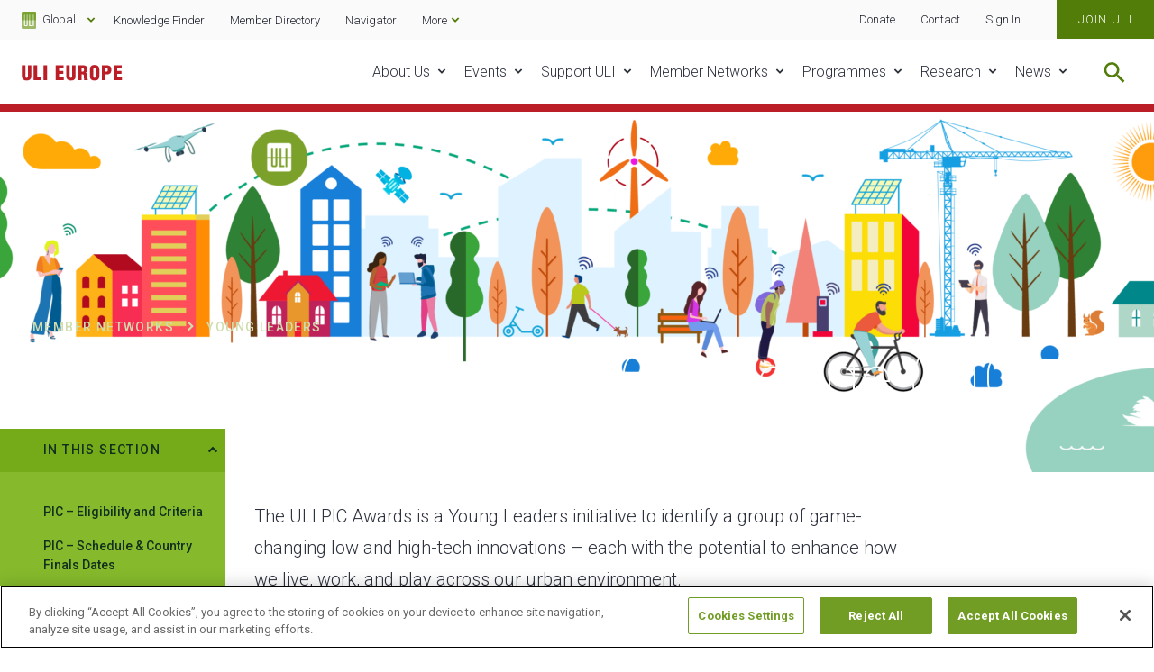

--- FILE ---
content_type: text/html; charset=UTF-8
request_url: https://europe.uli.org/councils/young-leaders/young-leaders-proptech-innovation-challenge-pic/
body_size: 22315
content:
<!DOCTYPE html>

<html dir="ltr" lang="en" class="no-js no-touch uli-europe">
<head>
  <meta charset="utf-8">
  <meta name="viewport" content="width=device-width, initial-scale=1">
  <title>PropTech Innovation Challenge (PIC) | ULI Europe</title>

  <link rel="icon" href="/wp-content/themes/uli-perspective/favicon.ico" type="image/x-icon"/>
  <link rel="shortcut icon" href="/wp-content/themes/uli-perspective/favicon.ico" type="image/x-icon"/>

  
  <script>
    (function(H){
      H.className=H.className.replace(/\bno-js\b/,'js')
    })(document.documentElement);
  </script>

        <link href="https://fonts.googleapis.com/css?family=Roboto:100,300,300i,400,500,700,700i,500i&display=swap" rel="stylesheet">
  
    <script src="https://cdnjs.cloudflare.com/polyfill/v3/polyfill.min.js"></script>

  
  
  
        
  <meta name='robots' content='index, follow, max-image-preview:large, max-snippet:-1, max-video-preview:-1' />
	<style>img:is([sizes="auto" i], [sizes^="auto," i]) { contain-intrinsic-size: 3000px 1500px }</style>
	<meta name="culture_s" content="en-US"><meta name="site_name_t" content="europe"><meta name="site_name_sm" content="ULI Europe">
<!-- Google Tag Manager for WordPress by gtm4wp.com -->
<script data-cfasync="false" data-pagespeed-no-defer>
	var gtm4wp_datalayer_name = "dataLayer";
	var dataLayer = dataLayer || [];
</script>
<!-- End Google Tag Manager for WordPress by gtm4wp.com -->
	<!-- This site is optimized with the Yoast SEO plugin v26.3 - https://yoast.com/wordpress/plugins/seo/ -->
	<meta name="description" content="ULI Europe PIC 2024 challenge: How to substantially reduce carbon emissions in the built environment? Scope 3 emissions&quot;" />
	<link rel="canonical" href="https://europe.uli.org/councils/young-leaders/young-leaders-proptech-innovation-challenge-pic/" />
	<meta property="og:locale" content="en_US" />
	<meta property="og:type" content="article" />
	<meta property="og:title" content="PropTech Innovation Challenge (PIC) - ULI Europe" />
	<meta property="og:description" content="ULI Europe PIC 2024 challenge: How to substantially reduce carbon emissions in the built environment? Scope 3 emissions&quot;" />
	<meta property="og:url" content="https://europe.uli.org/councils/young-leaders/young-leaders-proptech-innovation-challenge-pic/" />
	<meta property="og:site_name" content="ULI Europe" />
	<meta property="article:modified_time" content="2025-10-31T11:22:29+00:00" />
	<meta name="twitter:card" content="summary_large_image" />
	<meta name="twitter:label1" content="Est. reading time" />
	<meta name="twitter:data1" content="4 minutes" />
	<script type="application/ld+json" class="yoast-schema-graph">{"@context":"https://schema.org","@graph":[{"@type":"WebPage","@id":"https://europe.uli.org/councils/young-leaders/young-leaders-proptech-innovation-challenge-pic/","url":"https://europe.uli.org/councils/young-leaders/young-leaders-proptech-innovation-challenge-pic/","name":"PropTech Innovation Challenge (PIC) - ULI Europe","isPartOf":{"@id":"https://europe.uli.org/#website"},"datePublished":"2023-04-21T15:33:00+00:00","dateModified":"2025-10-31T11:22:29+00:00","description":"ULI Europe PIC 2024 challenge: How to substantially reduce carbon emissions in the built environment? Scope 3 emissions\"","breadcrumb":{"@id":"https://europe.uli.org/councils/young-leaders/young-leaders-proptech-innovation-challenge-pic/#breadcrumb"},"inLanguage":"en-US","potentialAction":[{"@type":"ReadAction","target":["https://europe.uli.org/councils/young-leaders/young-leaders-proptech-innovation-challenge-pic/"]}]},{"@type":"BreadcrumbList","@id":"https://europe.uli.org/councils/young-leaders/young-leaders-proptech-innovation-challenge-pic/#breadcrumb","itemListElement":[{"@type":"ListItem","position":1,"name":"Home","item":"https://europe.uli.org/"},{"@type":"ListItem","position":2,"name":"Member Networks","item":"https://europe.uli.org/councils/"},{"@type":"ListItem","position":3,"name":"Young Leaders","item":"https://europe.uli.org/councils/young-leaders/"},{"@type":"ListItem","position":4,"name":"PropTech Innovation Challenge (PIC)"}]},{"@type":"WebSite","@id":"https://europe.uli.org/#website","url":"https://europe.uli.org/","name":"ULI Europe","description":"","potentialAction":[{"@type":"SearchAction","target":{"@type":"EntryPoint","urlTemplate":"https://europe.uli.org/?s={search_term_string}"},"query-input":{"@type":"PropertyValueSpecification","valueRequired":true,"valueName":"search_term_string"}}],"inLanguage":"en-US"}]}</script>
	<!-- / Yoast SEO plugin. -->


            <meta itemprop="name" content="PropTech Innovation Challenge (PIC) - ULI Europe">
            <meta itemprop="description" content="ULI Europe PIC 2024 challenge: How to substantially reduce carbon emissions in the built environment? Scope 3 emissions"">
        <link rel='stylesheet' id='global-css' href='https://europe.uli.org/wp-content/themes/uli-perspective/assets/stylesheets/global.css?id=8ea2655433514cc34f41b300f52de067' type='text/css' media='all' />
<link rel='stylesheet' id='global-child-css' href='https://europe.uli.org/wp-content/themes/uli-perspective-regions/assets/stylesheets/global.css?id=2ba6d1a71145d34335ea01d56a3ab192' type='text/css' media='all' />
<link rel='stylesheet' id='global-nav-css' href='https://europe.uli.org/wp-content/themes/uli-perspective/assets/stylesheets/global-nav.css?id=6c3fa30c21d76424b755c556f4f1fde8' type='text/css' media='all' />
<link rel='stylesheet' id='search-form/styles-css' href='https://europe.uli.org/wp-content/themes/uli-perspective/assets/stylesheets/search-form/styles.css?id=34f3573c92010ccdeff28fedd5639136' type='text/css' media='all' />
<link rel='stylesheet' id='search-form/styles-child-css' href='https://europe.uli.org/wp-content/themes/uli-perspective-regions/assets/stylesheets/search-form/styles.css?id=34f3573c92010ccdeff28fedd5639136' type='text/css' media='all' />
<link rel='stylesheet' id='wp-block-library-css' href='https://europe.uli.org/wp-includes/css/dist/block-library/style.min.css?ver=6.8.3' type='text/css' media='all' />
<style id='classic-theme-styles-inline-css' type='text/css'>
/*! This file is auto-generated */
.wp-block-button__link{color:#fff;background-color:#32373c;border-radius:9999px;box-shadow:none;text-decoration:none;padding:calc(.667em + 2px) calc(1.333em + 2px);font-size:1.125em}.wp-block-file__button{background:#32373c;color:#fff;text-decoration:none}
</style>
<style id='global-styles-inline-css' type='text/css'>
:root{--wp--preset--aspect-ratio--square: 1;--wp--preset--aspect-ratio--4-3: 4/3;--wp--preset--aspect-ratio--3-4: 3/4;--wp--preset--aspect-ratio--3-2: 3/2;--wp--preset--aspect-ratio--2-3: 2/3;--wp--preset--aspect-ratio--16-9: 16/9;--wp--preset--aspect-ratio--9-16: 9/16;--wp--preset--color--black: #000000;--wp--preset--color--cyan-bluish-gray: #abb8c3;--wp--preset--color--white: #ffffff;--wp--preset--color--pale-pink: #f78da7;--wp--preset--color--vivid-red: #cf2e2e;--wp--preset--color--luminous-vivid-orange: #ff6900;--wp--preset--color--luminous-vivid-amber: #fcb900;--wp--preset--color--light-green-cyan: #7bdcb5;--wp--preset--color--vivid-green-cyan: #00d084;--wp--preset--color--pale-cyan-blue: #8ed1fc;--wp--preset--color--vivid-cyan-blue: #0693e3;--wp--preset--color--vivid-purple: #9b51e0;--wp--preset--gradient--vivid-cyan-blue-to-vivid-purple: linear-gradient(135deg,rgba(6,147,227,1) 0%,rgb(155,81,224) 100%);--wp--preset--gradient--light-green-cyan-to-vivid-green-cyan: linear-gradient(135deg,rgb(122,220,180) 0%,rgb(0,208,130) 100%);--wp--preset--gradient--luminous-vivid-amber-to-luminous-vivid-orange: linear-gradient(135deg,rgba(252,185,0,1) 0%,rgba(255,105,0,1) 100%);--wp--preset--gradient--luminous-vivid-orange-to-vivid-red: linear-gradient(135deg,rgba(255,105,0,1) 0%,rgb(207,46,46) 100%);--wp--preset--gradient--very-light-gray-to-cyan-bluish-gray: linear-gradient(135deg,rgb(238,238,238) 0%,rgb(169,184,195) 100%);--wp--preset--gradient--cool-to-warm-spectrum: linear-gradient(135deg,rgb(74,234,220) 0%,rgb(151,120,209) 20%,rgb(207,42,186) 40%,rgb(238,44,130) 60%,rgb(251,105,98) 80%,rgb(254,248,76) 100%);--wp--preset--gradient--blush-light-purple: linear-gradient(135deg,rgb(255,206,236) 0%,rgb(152,150,240) 100%);--wp--preset--gradient--blush-bordeaux: linear-gradient(135deg,rgb(254,205,165) 0%,rgb(254,45,45) 50%,rgb(107,0,62) 100%);--wp--preset--gradient--luminous-dusk: linear-gradient(135deg,rgb(255,203,112) 0%,rgb(199,81,192) 50%,rgb(65,88,208) 100%);--wp--preset--gradient--pale-ocean: linear-gradient(135deg,rgb(255,245,203) 0%,rgb(182,227,212) 50%,rgb(51,167,181) 100%);--wp--preset--gradient--electric-grass: linear-gradient(135deg,rgb(202,248,128) 0%,rgb(113,206,126) 100%);--wp--preset--gradient--midnight: linear-gradient(135deg,rgb(2,3,129) 0%,rgb(40,116,252) 100%);--wp--preset--font-size--small: 13px;--wp--preset--font-size--medium: 20px;--wp--preset--font-size--large: 36px;--wp--preset--font-size--x-large: 42px;--wp--preset--spacing--20: 0.44rem;--wp--preset--spacing--30: 0.67rem;--wp--preset--spacing--40: 1rem;--wp--preset--spacing--50: 1.5rem;--wp--preset--spacing--60: 2.25rem;--wp--preset--spacing--70: 3.38rem;--wp--preset--spacing--80: 5.06rem;--wp--preset--shadow--natural: 6px 6px 9px rgba(0, 0, 0, 0.2);--wp--preset--shadow--deep: 12px 12px 50px rgba(0, 0, 0, 0.4);--wp--preset--shadow--sharp: 6px 6px 0px rgba(0, 0, 0, 0.2);--wp--preset--shadow--outlined: 6px 6px 0px -3px rgba(255, 255, 255, 1), 6px 6px rgba(0, 0, 0, 1);--wp--preset--shadow--crisp: 6px 6px 0px rgba(0, 0, 0, 1);}:where(.is-layout-flex){gap: 0.5em;}:where(.is-layout-grid){gap: 0.5em;}body .is-layout-flex{display: flex;}.is-layout-flex{flex-wrap: wrap;align-items: center;}.is-layout-flex > :is(*, div){margin: 0;}body .is-layout-grid{display: grid;}.is-layout-grid > :is(*, div){margin: 0;}:where(.wp-block-columns.is-layout-flex){gap: 2em;}:where(.wp-block-columns.is-layout-grid){gap: 2em;}:where(.wp-block-post-template.is-layout-flex){gap: 1.25em;}:where(.wp-block-post-template.is-layout-grid){gap: 1.25em;}.has-black-color{color: var(--wp--preset--color--black) !important;}.has-cyan-bluish-gray-color{color: var(--wp--preset--color--cyan-bluish-gray) !important;}.has-white-color{color: var(--wp--preset--color--white) !important;}.has-pale-pink-color{color: var(--wp--preset--color--pale-pink) !important;}.has-vivid-red-color{color: var(--wp--preset--color--vivid-red) !important;}.has-luminous-vivid-orange-color{color: var(--wp--preset--color--luminous-vivid-orange) !important;}.has-luminous-vivid-amber-color{color: var(--wp--preset--color--luminous-vivid-amber) !important;}.has-light-green-cyan-color{color: var(--wp--preset--color--light-green-cyan) !important;}.has-vivid-green-cyan-color{color: var(--wp--preset--color--vivid-green-cyan) !important;}.has-pale-cyan-blue-color{color: var(--wp--preset--color--pale-cyan-blue) !important;}.has-vivid-cyan-blue-color{color: var(--wp--preset--color--vivid-cyan-blue) !important;}.has-vivid-purple-color{color: var(--wp--preset--color--vivid-purple) !important;}.has-black-background-color{background-color: var(--wp--preset--color--black) !important;}.has-cyan-bluish-gray-background-color{background-color: var(--wp--preset--color--cyan-bluish-gray) !important;}.has-white-background-color{background-color: var(--wp--preset--color--white) !important;}.has-pale-pink-background-color{background-color: var(--wp--preset--color--pale-pink) !important;}.has-vivid-red-background-color{background-color: var(--wp--preset--color--vivid-red) !important;}.has-luminous-vivid-orange-background-color{background-color: var(--wp--preset--color--luminous-vivid-orange) !important;}.has-luminous-vivid-amber-background-color{background-color: var(--wp--preset--color--luminous-vivid-amber) !important;}.has-light-green-cyan-background-color{background-color: var(--wp--preset--color--light-green-cyan) !important;}.has-vivid-green-cyan-background-color{background-color: var(--wp--preset--color--vivid-green-cyan) !important;}.has-pale-cyan-blue-background-color{background-color: var(--wp--preset--color--pale-cyan-blue) !important;}.has-vivid-cyan-blue-background-color{background-color: var(--wp--preset--color--vivid-cyan-blue) !important;}.has-vivid-purple-background-color{background-color: var(--wp--preset--color--vivid-purple) !important;}.has-black-border-color{border-color: var(--wp--preset--color--black) !important;}.has-cyan-bluish-gray-border-color{border-color: var(--wp--preset--color--cyan-bluish-gray) !important;}.has-white-border-color{border-color: var(--wp--preset--color--white) !important;}.has-pale-pink-border-color{border-color: var(--wp--preset--color--pale-pink) !important;}.has-vivid-red-border-color{border-color: var(--wp--preset--color--vivid-red) !important;}.has-luminous-vivid-orange-border-color{border-color: var(--wp--preset--color--luminous-vivid-orange) !important;}.has-luminous-vivid-amber-border-color{border-color: var(--wp--preset--color--luminous-vivid-amber) !important;}.has-light-green-cyan-border-color{border-color: var(--wp--preset--color--light-green-cyan) !important;}.has-vivid-green-cyan-border-color{border-color: var(--wp--preset--color--vivid-green-cyan) !important;}.has-pale-cyan-blue-border-color{border-color: var(--wp--preset--color--pale-cyan-blue) !important;}.has-vivid-cyan-blue-border-color{border-color: var(--wp--preset--color--vivid-cyan-blue) !important;}.has-vivid-purple-border-color{border-color: var(--wp--preset--color--vivid-purple) !important;}.has-vivid-cyan-blue-to-vivid-purple-gradient-background{background: var(--wp--preset--gradient--vivid-cyan-blue-to-vivid-purple) !important;}.has-light-green-cyan-to-vivid-green-cyan-gradient-background{background: var(--wp--preset--gradient--light-green-cyan-to-vivid-green-cyan) !important;}.has-luminous-vivid-amber-to-luminous-vivid-orange-gradient-background{background: var(--wp--preset--gradient--luminous-vivid-amber-to-luminous-vivid-orange) !important;}.has-luminous-vivid-orange-to-vivid-red-gradient-background{background: var(--wp--preset--gradient--luminous-vivid-orange-to-vivid-red) !important;}.has-very-light-gray-to-cyan-bluish-gray-gradient-background{background: var(--wp--preset--gradient--very-light-gray-to-cyan-bluish-gray) !important;}.has-cool-to-warm-spectrum-gradient-background{background: var(--wp--preset--gradient--cool-to-warm-spectrum) !important;}.has-blush-light-purple-gradient-background{background: var(--wp--preset--gradient--blush-light-purple) !important;}.has-blush-bordeaux-gradient-background{background: var(--wp--preset--gradient--blush-bordeaux) !important;}.has-luminous-dusk-gradient-background{background: var(--wp--preset--gradient--luminous-dusk) !important;}.has-pale-ocean-gradient-background{background: var(--wp--preset--gradient--pale-ocean) !important;}.has-electric-grass-gradient-background{background: var(--wp--preset--gradient--electric-grass) !important;}.has-midnight-gradient-background{background: var(--wp--preset--gradient--midnight) !important;}.has-small-font-size{font-size: var(--wp--preset--font-size--small) !important;}.has-medium-font-size{font-size: var(--wp--preset--font-size--medium) !important;}.has-large-font-size{font-size: var(--wp--preset--font-size--large) !important;}.has-x-large-font-size{font-size: var(--wp--preset--font-size--x-large) !important;}
:where(.wp-block-post-template.is-layout-flex){gap: 1.25em;}:where(.wp-block-post-template.is-layout-grid){gap: 1.25em;}
:where(.wp-block-columns.is-layout-flex){gap: 2em;}:where(.wp-block-columns.is-layout-grid){gap: 2em;}
:root :where(.wp-block-pullquote){font-size: 1.5em;line-height: 1.6;}
</style>
<link rel='stylesheet' id='contact-form-7-css' href='https://europe.uli.org/wp-content/plugins/contact-form-7/includes/css/styles.css?ver=6.1.3' type='text/css' media='all' />
<link rel='stylesheet' id='uli-sso-css' href='https://europe.uli.org/wp-content/plugins/uli-perspective-sso/public/assets/stylesheets/uli-sso-plugin.css?ver=2.0' type='text/css' media='all' />
<link rel='stylesheet' id='tablepress-default-css' href='https://europe.uli.org/wp-content/plugins/tablepress/css/build/default.css?ver=3.2.5' type='text/css' media='all' />
<link rel='stylesheet' id='tablepress-responsive-tables-css' href='https://europe.uli.org/wp-content/plugins/tablepress-responsive-tables/css/tablepress-responsive.min.css?ver=1.8' type='text/css' media='all' />
<script type="text/javascript" src="https://europe.uli.org/wp-content/plugins/wpo365-login/apps/dist/pintra-redirect.js?ver=39.0" id="pintraredirectjs-js" async></script>
<link rel="https://api.w.org/" href="https://europe.uli.org/wp-json/" /><link rel="alternate" title="JSON" type="application/json" href="https://europe.uli.org/wp-json/wp/v2/pages/7366" /><link rel="EditURI" type="application/rsd+xml" title="RSD" href="https://europe.uli.org/xmlrpc.php?rsd" />
<link rel='shortlink' href='https://europe.uli.org/?p=7366' />
<link rel="alternate" title="oEmbed (JSON)" type="application/json+oembed" href="https://europe.uli.org/wp-json/oembed/1.0/embed?url=https%3A%2F%2Feurope.uli.org%2Fcouncils%2Fyoung-leaders%2Fyoung-leaders-proptech-innovation-challenge-pic%2F" />
<link rel="alternate" title="oEmbed (XML)" type="text/xml+oembed" href="https://europe.uli.org/wp-json/oembed/1.0/embed?url=https%3A%2F%2Feurope.uli.org%2Fcouncils%2Fyoung-leaders%2Fyoung-leaders-proptech-innovation-challenge-pic%2F&#038;format=xml" />
<script>

            window.dataLayer = window.dataLayer || [];
            window.dataLayer.push({
        
                'loggedInStatus': 'No',
            
                'callToAction': 'No CTA',
                'gatedContent': 'Public',
                'gatedUserView': 'Full'
            });
        
</script>
<!-- Google Tag Manager for WordPress by gtm4wp.com -->
<!-- GTM Container placement set to manual -->
<script data-cfasync="false" data-pagespeed-no-defer type="text/javascript">
	var dataLayer_content = {"pagePostType":"page","pagePostType2":"single-page","pagePostAuthor":"Andrea Malik"};
	dataLayer.push( dataLayer_content );
</script>
<script data-cfasync="false" data-pagespeed-no-defer type="text/javascript">
(function(w,d,s,l,i){w[l]=w[l]||[];w[l].push({'gtm.start':
new Date().getTime(),event:'gtm.js'});var f=d.getElementsByTagName(s)[0],
j=d.createElement(s),dl=l!='dataLayer'?'&l='+l:'';j.async=true;j.src=
'//www.googletagmanager.com/gtm.js?id='+i+dl;f.parentNode.insertBefore(j,f);
})(window,document,'script','dataLayer','GTM-KDFG549');
</script>
<!-- End Google Tag Manager for WordPress by gtm4wp.com -->
<script type="text/javascript">
	window.addEventListener("message", (event) => {
		if (event.data.pianoUserEmail) {
			console.log(event.data.pianoUserEmail);
	   		var email= event.data.pianoUserEmail;
			var field = document.getElementById('signup-input');
			field.value=email;
			console.log(field);
			var submitform = document.getElementById('form_id');
			submitform.submit();
			// its value contains a valid user email (string)
			document.cookie="_pc_newslettersignup=true; path=/; domain=.uli.org; expires=Tue, 19 Jan 2038 03:14:07 GMT";
		}
	});
		

</script>

<form id="form_id" action="https://www.magnetmail.net/actions/subscription_form_action.cfm" method="post">
  <input type="hidden" name="user_id" value="ULI_MA" maxlength="10">
  <input type="hidden" name="subId" value="1963" maxlength="10">
  <input type="hidden" name="SubGroups" value="8557096">
    <input type="hidden" name="custom_validation_redir" value="https://europe.uli.org/councils/young-leaders/young-leaders-proptech-innovation-challenge-pic/">
  <input type="hidden" name="custom_end_location" value="https://europe.uli.org/councils/young-leaders/young-leaders-proptech-innovation-challenge-pic/">

 <input id="signup-input" class="signup-input" type="hidden" name="recipient_email" value="iris12342@uli.org" maxlength="100" placeholder="Enter Email Address">

  <input type="hidden" name="text_only" value="0">

<!--  <input class="signup-submit" type="submit" value="Sign Up"> -->

</form>



</head>

<body class="wp-singular page-template-default page page-id-7366 page-parent page-child parent-pageid-2474 wp-theme-uli-perspective wp-child-theme-uli-perspective-regions">
      
<!-- GTM Container placement set to manual -->
<!-- Google Tag Manager (noscript) -->
				<noscript><iframe src="https://www.googletagmanager.com/ns.html?id=GTM-KDFG549" height="0" width="0" style="display:none;visibility:hidden" aria-hidden="true"></iframe></noscript>
<!-- End Google Tag Manager (noscript) -->
  
  <div id="site-container">
    <a class="sr-only focus:sr-only" href="#main">Skip to Content</a>

        



<div class="gn">
    

<nav
  class="gn-global gn-show-lg"
  aria-labelledby="global-nav-heading"
  data-label="global-header"
>
  <h2 id="global-nav-heading" class="sr-only">
    ULI Global
  </h2>

  <div class="gn-global__wrapper">
    <div class="gn-global__main-nav">
      


<ol class="gn-global__nav-list">

      <li class="gn-global__nav-list__item  gn-drop-down">
    <div class="gn-global__regions">
      <a
        href="https://uli.org/#ulip=globalnav-uliglobal"
        class="gn-global__link desktop"
      >
        <img
          class="gn-global__regions__logo"
          src="https://europe.uli.org/wp-content/themes/uli-perspective/assets/images/uli-square-logo.png?id=e3b1f71c32d147bb00a6b67aa5f51475"
          alt=""
        >
        Global
      </a>

      <button
        id="global-nav-regions-button"
        aria-controls="global-nav-regions"
        data-module="toggle"
        data-toggle-class-show="-show"
      >
        
        <span class="gn-global__link gn-global__regions__link mobile">
          ULI Sites
        </span>
        <span class="sr-only">
          Show
        </span>
            <span class="sprite -caret gn-global__caret">
    <svg><use xlink:href="https://europe.uli.org/wp-content/themes/uli-perspective/assets/images/icons.svg?id=f1908156b818646f4bb1e7bd17edfcaf#caret"></use></svg>
  </span>

      </button>
    </div>

          <div
        id="global-nav-regions"
        class="gn-drop-down__child -left"
      >
        <ol class="gn-drop-down__menu">
          
          <li class="mobile">
            <a href="https://uli.org/#ulip=globalnav-uliglobal" class="gn-drop-down__menu__link  ">
              ULI Global 
            </a>
          </li>

                      <li>
                            <a
                href="https://europe.uli.org/#ulip=globalnav-europe"
                class="gn-drop-down__menu__link -current"
              >
                Europe
              </a>
            </li>
                      <li>
                            <a
                href="https://americas.uli.org/#ulip=globalnav-americas"
                class="gn-drop-down__menu__link "
              >
                Americas
              </a>
            </li>
                      <li>
                            <a
                href="https://asia.uli.org/#ulip=globalnav-asia"
                class="gn-drop-down__menu__link "
              >
                Asia Pacific
              </a>
            </li>
                  </ol>
      </div>
      </li>


        
    <li class="gn-global__nav-list__item  -hover-underline gn-drop-down">
      <a
        href="https://knowledge.uli.org/#ulip=globalnav-kf"
        class="gn-global__link"
      >
        Knowledge Finder
      </a>

              <div class="gn-drop-down__child -left">
          <a href="https://knowledge.uli.org/#ulip=globalnav-kf" class="gn-tool-info">
            <div class="gn-tool-info__top">
              <div class="gn-tool-info__top__icon">
                <img src="https://europe.uli.org/wp-content/themes/uli-perspective/assets/images/tools/tool-icon-knowledge-finder.svg?id=92ba18278252e636e392dc5032bca462" alt="">
              </div>
              <p>
                <b>Explore</b> our latest research and best practices
              </p>
            </div>

            <p class="gn-tool-info__access heading-smallcaps ">
                              For Members Only
                    <span class="sprite -lock gn-tool-info__access__icon">
    <svg><use xlink:href="https://europe.uli.org/wp-content/themes/uli-perspective/assets/images/icons.svg?id=f1908156b818646f4bb1e7bd17edfcaf#lock"></use></svg>
  </span>

                          </p>
          </a>
        </div>
          </li>
      
    <li class="gn-global__nav-list__item  -hover-underline gn-drop-down">
      <a
        href="https://members.uli.org/#ulip=globalnav-memdirectory"
        class="gn-global__link"
      >
        Member Directory
      </a>

              <div class="gn-drop-down__child -left">
          <a href="https://members.uli.org/#ulip=globalnav-memdirectory" class="gn-tool-info">
            <div class="gn-tool-info__top">
              <div class="gn-tool-info__top__icon">
                <img src="https://europe.uli.org/wp-content/themes/uli-perspective/assets/images/tools/tool-icon-member-directory.svg?id=a7430fb07bfabe6ddcdf250e4247746c" alt="">
              </div>
              <p>
                <b>Connect</b> with members around the world
              </p>
            </div>

            <p class="gn-tool-info__access heading-smallcaps ">
                              For Members Only
                    <span class="sprite -lock gn-tool-info__access__icon">
    <svg><use xlink:href="https://europe.uli.org/wp-content/themes/uli-perspective/assets/images/icons.svg?id=f1908156b818646f4bb1e7bd17edfcaf#lock"></use></svg>
  </span>

                          </p>
          </a>
        </div>
          </li>
      
    <li class="gn-global__nav-list__item  -hover-underline gn-drop-down">
      <a
        href="https://navigator.uli.org/#ulip=globalnav-navigator"
        class="gn-global__link"
      >
        Navigator
      </a>

              <div class="gn-drop-down__child -left">
          <a href="https://navigator.uli.org/#ulip=globalnav-navigator" class="gn-tool-info">
            <div class="gn-tool-info__top">
              <div class="gn-tool-info__top__icon">
                <img src="https://europe.uli.org/wp-content/themes/uli-perspective/assets/images/tools/tool-icon-navigator.svg?id=2696482005eae61213644004dbd5068e" alt="">
              </div>
              <p>
                <b>Find ULI opportunities</b> to lead and volunteer
              </p>
            </div>

            <p class="gn-tool-info__access heading-smallcaps ">
                              For Members Only
                    <span class="sprite -lock gn-tool-info__access__icon">
    <svg><use xlink:href="https://europe.uli.org/wp-content/themes/uli-perspective/assets/images/icons.svg?id=f1908156b818646f4bb1e7bd17edfcaf#lock"></use></svg>
  </span>

                          </p>
          </a>
        </div>
          </li>
  

        <li class="gn-global__nav-list__item gn-drop-down">
       <span class="gn-global__link -with-caret">
          More
        </span>
            <span class="sprite -caret gn-global__caret">
    <svg><use xlink:href="https://europe.uli.org/wp-content/themes/uli-perspective/assets/images/icons.svg?id=f1908156b818646f4bb1e7bd17edfcaf#caret"></use></svg>
  </span>


      <div
        id="global-nav-more"
        class="gn-drop-down__child"
      >
        <ol class="gn-drop-down__menu">
                                                            <li>
                <a
                  href="https://urbanland.uli.org/#ulip=globalnav-urbanland"
                  class="gn-drop-down__menu__link"
                >
                  Urban Land Magazine
                </a>
              </li>
                                                                                                                                                                    <li>
                <a
                  href="https://learning.uli.org#ulip=globalnav-learning"
                  class="gn-drop-down__menu__link"
                >
                  ULI Learning
                </a>
              </li>
                              </ol>
      </div>

    </li>
  </ol>
    </div>

    <div class="gn-global__user-nav">
      





  
  <ol class="gn-global__nav-list">
    
                
      <li class="gn-global__nav-list__item -hover-underline">
        <a
          href="https://netforum.uli.org/eWeb/dynamicPage.aspx?webcode=ULIAnnualFundDonation&action=add&gft_src_key=0048c849-2c5e-4585-883a-ae4b855db1f5&donotsave=yes#ulip=globalnav-donate-notsignedin"
          class="gn-global__link"
        >
          Donate
        </a>
      </li>
    
          <li class="gn-global__nav-list__item -hover-underline">
        <a
          href="https://uli.org/about-uli/uli-contact-us#ulip=globalnav-contact"
          class="gn-global__link"
        >
          Contact
        </a>
      </li>
    
          <li class="gn-global__nav-list__item -hover-underline">
        <button
          class="gn-global__link"
          aria-controls="sign-in-modal"
          data-module="modal"
          data-site-container="site-container"
        >
          Sign In
        </button>
      </li>
    
      </ol>


        <a
    href="https://europe.uli.org/support-uli/join-uli/#ulip=emeaglobalnav-joinuli"
    class="gn-global__user-nav__join btn btn-green-dark"
  >
    Join ULI
  </a>

    </div>
  </div>
</nav>

  <header data-label="site-global-header" role="banner">

        

    
<div class="gn-menu-bar -tall -europe">
  <div class="gn-menu-bar__wrapper">

        

<div class="gn-menu-bar__branding gn-branding">
  
  
    <a href="https://europe.uli.org" class="gn-branding__link">
              <img
          class="gn-branding__link__logo"
          src="https://europe.uli.org/wp-content/uploads/2022/08/logo-europe_og.svg"
          alt="ULI Europe"
        >
          </a>

  </div>

        



      <nav
    aria-labelledby="header-main-nav-heading"
    data-label="global-main-nav"
    class="gn-menu-bar__main-nav gn-main-nav  gn-show-lg"
  >
    <h2 id="header-main-nav-heading" class="sr-only">
      Top Navigation
    </h2>

    <ul class="gn-main-nav__list">
              <li class="gn-main-nav__list__item gn-drop-down">
          <a
            class="gn-main-nav__link touch-hidden"
            href="https://europe.uli.org/about-us/"
                          target="_self"
                      >
            About Us
                          <span class="sr-only">
                Will open in a new window
              </span>
                      </a>

                                  <span
              class="gn-main-nav__link touch-only"
              data-module="triggerclick"
              data-click-targets="header-subnav-1-button"
            >
              About Us
            </span>

            <span
              id="header-subnav-1-button"
              class="gn-main-nav__toggle "
            >
              <span class="sr-only">
                Show
              </span>
                  <span class="sprite -caret gn-main-nav__caret">
    <svg><use xlink:href="https://europe.uli.org/wp-content/themes/uli-perspective/assets/images/icons.svg?id=f1908156b818646f4bb1e7bd17edfcaf#caret"></use></svg>
  </span>

            </span>


                        <div
              id="header-subnav-1"
              class="gn-drop-down__child "
            >
              <ul class="gn-drop-down__menu">
                                <li class="touch-only">
                  <a
                    href="https://europe.uli.org/about-us/"
                    class="gn-drop-down__menu__link"
                                          target="_self"
                                      >
                    Overview
                                          <span class="sr-only">
                        Will open in a new window
                      </span>
                                      </a>
                </li>

                                                  <li>
                    <a
                      href="https://europe.uli.org/about-us/mission-commitments/"
                      class="gn-drop-down__menu__link"
                                              target="_self"
                                          >
                      Mission &#038; Commitments
                                              <span class="sr-only">
                          Will open in a new window
                        </span>
                                          </a>
                  </li>
                                  <li>
                    <a
                      href="https://europe.uli.org/about-us/leadership-2/"
                      class="gn-drop-down__menu__link"
                                              target="_self"
                                          >
                      Leadership &#038; Governance
                                              <span class="sr-only">
                          Will open in a new window
                        </span>
                                          </a>
                  </li>
                                  <li>
                    <a
                      href="https://europe.uli.org/about-us/staff-team/"
                      class="gn-drop-down__menu__link"
                                              target="_self"
                                          >
                      Staff Team
                                              <span class="sr-only">
                          Will open in a new window
                        </span>
                                          </a>
                  </li>
                                  <li>
                    <a
                      href="https://europe.uli.org/about-us/uli-career-opportunities/"
                      class="gn-drop-down__menu__link"
                                              target="_self"
                                          >
                      ULI Career Opportunities
                                              <span class="sr-only">
                          Will open in a new window
                        </span>
                                          </a>
                  </li>
                              </ul>
            </div>
                  </li>
              <li class="gn-main-nav__list__item gn-drop-down">
          <a
            class="gn-main-nav__link touch-hidden"
            href="https://europe.uli.org/events/"
                          target="_self"
                      >
            Events
                          <span class="sr-only">
                Will open in a new window
              </span>
                      </a>

                                  <span
              class="gn-main-nav__link touch-only"
              data-module="triggerclick"
              data-click-targets="header-subnav-2-button"
            >
              Events
            </span>

            <span
              id="header-subnav-2-button"
              class="gn-main-nav__toggle "
            >
              <span class="sr-only">
                Show
              </span>
                  <span class="sprite -caret gn-main-nav__caret">
    <svg><use xlink:href="https://europe.uli.org/wp-content/themes/uli-perspective/assets/images/icons.svg?id=f1908156b818646f4bb1e7bd17edfcaf#caret"></use></svg>
  </span>

            </span>


                        <div
              id="header-subnav-2"
              class="gn-drop-down__child "
            >
              <ul class="gn-drop-down__menu">
                                <li class="touch-only">
                  <a
                    href="https://europe.uli.org/events/"
                    class="gn-drop-down__menu__link"
                                          target="_self"
                                      >
                    Overview
                                          <span class="sr-only">
                        Will open in a new window
                      </span>
                                      </a>
                </li>

                                                  <li>
                    <a
                      href="https://europe.uli.org/events/"
                      class="gn-drop-down__menu__link"
                                              target="_self"
                                          >
                      Upcoming Events
                                              <span class="sr-only">
                          Will open in a new window
                        </span>
                                          </a>
                  </li>
                                  <li>
                    <a
                      href="https://europeconference.uli.org/"
                      class="gn-drop-down__menu__link"
                                              target="_self"
                                          >
                      ULI Europe Conference
                                              <span class="sr-only">
                          Will open in a new window
                        </span>
                                          </a>
                  </li>
                                  <li>
                    <a
                      href="https://cchangesummit.uli.org"
                      class="gn-drop-down__menu__link"
                                              target="_self"
                                          >
                      C Change Summit 2025
                                              <span class="sr-only">
                          Will open in a new window
                        </span>
                                          </a>
                  </li>
                                  <li>
                    <a
                      href="https://europe.uli.org/events/uli-europe-education-programme/"
                      class="gn-drop-down__menu__link"
                                              target="_self"
                                          >
                      ULI Europe Education Programme
                                              <span class="sr-only">
                          Will open in a new window
                        </span>
                                          </a>
                  </li>
                                  <li>
                    <a
                      href="https://europe.uli.org/events/uli-europe-digital-programme/"
                      class="gn-drop-down__menu__link"
                                              target="_self"
                                          >
                      ULI Europe Digital Programme
                                              <span class="sr-only">
                          Will open in a new window
                        </span>
                                          </a>
                  </li>
                                  <li>
                    <a
                      href="https://europe.uli.org/events/leadership-retreat/"
                      class="gn-drop-down__menu__link"
                                              target="_self"
                                          >
                      ULI Europe Leadership Retreat
                                              <span class="sr-only">
                          Will open in a new window
                        </span>
                                          </a>
                  </li>
                                  <li>
                    <a
                      href="https://europe.uli.org/events/national-councils-annual-conferences/"
                      class="gn-drop-down__menu__link"
                                              target="_self"
                                          >
                      National Councils’ Annual Conferences
                                              <span class="sr-only">
                          Will open in a new window
                        </span>
                                          </a>
                  </li>
                                  <li>
                    <a
                      href="https://europe.uli.org/events/industry-events/"
                      class="gn-drop-down__menu__link"
                                              target="_self"
                                          >
                      Industry Conferences
                                              <span class="sr-only">
                          Will open in a new window
                        </span>
                                          </a>
                  </li>
                              </ul>
            </div>
                  </li>
              <li class="gn-main-nav__list__item gn-drop-down">
          <a
            class="gn-main-nav__link touch-hidden"
            href="https://europe.uli.org/support-uli/"
                          target="_self"
                      >
            Support ULI
                          <span class="sr-only">
                Will open in a new window
              </span>
                      </a>

                                  <span
              class="gn-main-nav__link touch-only"
              data-module="triggerclick"
              data-click-targets="header-subnav-3-button"
            >
              Support ULI
            </span>

            <span
              id="header-subnav-3-button"
              class="gn-main-nav__toggle "
            >
              <span class="sr-only">
                Show
              </span>
                  <span class="sprite -caret gn-main-nav__caret">
    <svg><use xlink:href="https://europe.uli.org/wp-content/themes/uli-perspective/assets/images/icons.svg?id=f1908156b818646f4bb1e7bd17edfcaf#caret"></use></svg>
  </span>

            </span>


                        <div
              id="header-subnav-3"
              class="gn-drop-down__child "
            >
              <ul class="gn-drop-down__menu">
                                <li class="touch-only">
                  <a
                    href="https://europe.uli.org/support-uli/"
                    class="gn-drop-down__menu__link"
                                          target="_self"
                                      >
                    Overview
                                          <span class="sr-only">
                        Will open in a new window
                      </span>
                                      </a>
                </li>

                                                  <li>
                    <a
                      href="https://europe.uli.org/support-uli/join-uli/"
                      class="gn-drop-down__menu__link"
                                              target="_self"
                                          >
                      Join ULI
                                              <span class="sr-only">
                          Will open in a new window
                        </span>
                                          </a>
                  </li>
                                  <li>
                    <a
                      href="https://europe.uli.org/support-uli/join-uli/member-benefits/"
                      class="gn-drop-down__menu__link"
                                              target="_self"
                                          >
                      Member Benefits
                                              <span class="sr-only">
                          Will open in a new window
                        </span>
                                          </a>
                  </li>
                                  <li>
                    <a
                      href="https://europe.uli.org/support-uli/sponsorship/"
                      class="gn-drop-down__menu__link"
                                              target="_self"
                                          >
                      Sponsorship
                                              <span class="sr-only">
                          Will open in a new window
                        </span>
                                          </a>
                  </li>
                                  <li>
                    <a
                      href="https://europe.uli.org/support-uli/join-uli/corporate-membership/"
                      class="gn-drop-down__menu__link"
                                              target="_self"
                                          >
                      Corporate Membership
                                              <span class="sr-only">
                          Will open in a new window
                        </span>
                                          </a>
                  </li>
                                  <li>
                    <a
                      href="https://europe.uli.org/support-uli/uli-charitable-trust/"
                      class="gn-drop-down__menu__link"
                                              target="_self"
                                          >
                      ULI Charitable Trust
                                              <span class="sr-only">
                          Will open in a new window
                        </span>
                                          </a>
                  </li>
                              </ul>
            </div>
                  </li>
              <li class="gn-main-nav__list__item gn-drop-down">
          <a
            class="gn-main-nav__link touch-hidden"
            href="https://europe.uli.org/councils/"
                          target="_self"
                      >
            Member Networks
                          <span class="sr-only">
                Will open in a new window
              </span>
                      </a>

                                  <span
              class="gn-main-nav__link touch-only"
              data-module="triggerclick"
              data-click-targets="header-subnav-4-button"
            >
              Member Networks
            </span>

            <span
              id="header-subnav-4-button"
              class="gn-main-nav__toggle "
            >
              <span class="sr-only">
                Show
              </span>
                  <span class="sprite -caret gn-main-nav__caret">
    <svg><use xlink:href="https://europe.uli.org/wp-content/themes/uli-perspective/assets/images/icons.svg?id=f1908156b818646f4bb1e7bd17edfcaf#caret"></use></svg>
  </span>

            </span>


                        <div
              id="header-subnav-4"
              class="gn-drop-down__child "
            >
              <ul class="gn-drop-down__menu">
                                <li class="touch-only">
                  <a
                    href="https://europe.uli.org/councils/"
                    class="gn-drop-down__menu__link"
                                          target="_self"
                                      >
                    Overview
                                          <span class="sr-only">
                        Will open in a new window
                      </span>
                                      </a>
                </li>

                                                  <li>
                    <a
                      href="https://europe.uli.org/councils/national-councils/"
                      class="gn-drop-down__menu__link"
                                              target="_self"
                                          >
                      National Councils
                                              <span class="sr-only">
                          Will open in a new window
                        </span>
                                          </a>
                  </li>
                                  <li>
                    <a
                      href="https://europe.uli.org/councils/european-product-councils/"
                      class="gn-drop-down__menu__link"
                                              target="_self"
                                          >
                      European Product Councils
                                              <span class="sr-only">
                          Will open in a new window
                        </span>
                                          </a>
                  </li>
                                  <li>
                    <a
                      href="https://europe.uli.org/councils/young-leaders/"
                      class="gn-drop-down__menu__link"
                                              target="_self"
                                          >
                      Young Leaders
                                              <span class="sr-only">
                          Will open in a new window
                        </span>
                                          </a>
                  </li>
                                  <li>
                    <a
                      href="https://europe.uli.org/councils/uli-next/"
                      class="gn-drop-down__menu__link"
                                              target="_self"
                                          >
                      ULI NEXT
                                              <span class="sr-only">
                          Will open in a new window
                        </span>
                                          </a>
                  </li>
                              </ul>
            </div>
                  </li>
              <li class="gn-main-nav__list__item gn-drop-down">
          <a
            class="gn-main-nav__link touch-hidden"
            href="https://europe.uli.org/programmes/"
                          target="_self"
                      >
            Programmes
                          <span class="sr-only">
                Will open in a new window
              </span>
                      </a>

                                  <span
              class="gn-main-nav__link touch-only"
              data-module="triggerclick"
              data-click-targets="header-subnav-5-button"
            >
              Programmes
            </span>

            <span
              id="header-subnav-5-button"
              class="gn-main-nav__toggle "
            >
              <span class="sr-only">
                Show
              </span>
                  <span class="sprite -caret gn-main-nav__caret">
    <svg><use xlink:href="https://europe.uli.org/wp-content/themes/uli-perspective/assets/images/icons.svg?id=f1908156b818646f4bb1e7bd17edfcaf#caret"></use></svg>
  </span>

            </span>


                        <div
              id="header-subnav-5"
              class="gn-drop-down__child "
            >
              <ul class="gn-drop-down__menu">
                                <li class="touch-only">
                  <a
                    href="https://europe.uli.org/programmes/"
                    class="gn-drop-down__menu__link"
                                          target="_self"
                                      >
                    Overview
                                          <span class="sr-only">
                        Will open in a new window
                      </span>
                                      </a>
                </li>

                                                  <li>
                    <a
                      href="https://europe.uli.org/programmes/advisory-services/"
                      class="gn-drop-down__menu__link"
                                              target="_self"
                                          >
                      Advisory Services
                                              <span class="sr-only">
                          Will open in a new window
                        </span>
                                          </a>
                  </li>
                                  <li>
                    <a
                      href="https://europe.uli.org/programmes/awards-and-competitions/"
                      class="gn-drop-down__menu__link"
                                              target="_self"
                                          >
                      Awards &amp; Competitions
                                              <span class="sr-only">
                          Will open in a new window
                        </span>
                                          </a>
                  </li>
                                  <li>
                    <a
                      href="https://cchange.uli.org/"
                      class="gn-drop-down__menu__link"
                                              target="_self"
                                          >
                      C Change
                                              <span class="sr-only">
                          Will open in a new window
                        </span>
                                          </a>
                  </li>
                                  <li>
                    <a
                      href="https://europe.uli.org/programmes/c-change-for-housing/"
                      class="gn-drop-down__menu__link"
                                              target="_self"
                                          >
                      C Change for Housing
                                              <span class="sr-only">
                          Will open in a new window
                        </span>
                                          </a>
                  </li>
                                  <li>
                    <a
                      href="https://europe.uli.org/programmes/esg-programmes/"
                      class="gn-drop-down__menu__link"
                                              target="_self"
                                          >
                      ESG Programmes
                                              <span class="sr-only">
                          Will open in a new window
                        </span>
                                          </a>
                  </li>
                                  <li>
                    <a
                      href="https://europe.uli.org/programmes/study-tours/"
                      class="gn-drop-down__menu__link"
                                              target="_self"
                                          >
                      Study Tours
                                              <span class="sr-only">
                          Will open in a new window
                        </span>
                                          </a>
                  </li>
                                  <li>
                    <a
                      href="https://europe.uli.org/programmes/urbanplan/"
                      class="gn-drop-down__menu__link"
                                              target="_self"
                                          >
                      UrbanPlan
                                              <span class="sr-only">
                          Will open in a new window
                        </span>
                                          </a>
                  </li>
                                  <li>
                    <a
                      href="https://europe.uli.org/programmes/global-real-estate-leaders-programme/"
                      class="gn-drop-down__menu__link"
                                              target="_self"
                                          >
                      Global Real Estate Leaders Programme
                                              <span class="sr-only">
                          Will open in a new window
                        </span>
                                          </a>
                  </li>
                                  <li>
                    <a
                      href="https://europe.uli.org/programmes/uli-accelerator/"
                      class="gn-drop-down__menu__link"
                                              target="_self"
                                          >
                      ULI Accelerator
                                              <span class="sr-only">
                          Will open in a new window
                        </span>
                                          </a>
                  </li>
                              </ul>
            </div>
                  </li>
              <li class="gn-main-nav__list__item gn-drop-down">
          <a
            class="gn-main-nav__link touch-hidden"
            href="https://europe.uli.org/research/"
                          target="_self"
                      >
            Research
                          <span class="sr-only">
                Will open in a new window
              </span>
                      </a>

                                  <span
              class="gn-main-nav__link touch-only"
              data-module="triggerclick"
              data-click-targets="header-subnav-6-button"
            >
              Research
            </span>

            <span
              id="header-subnav-6-button"
              class="gn-main-nav__toggle "
            >
              <span class="sr-only">
                Show
              </span>
                  <span class="sprite -caret gn-main-nav__caret">
    <svg><use xlink:href="https://europe.uli.org/wp-content/themes/uli-perspective/assets/images/icons.svg?id=f1908156b818646f4bb1e7bd17edfcaf#caret"></use></svg>
  </span>

            </span>


                        <div
              id="header-subnav-6"
              class="gn-drop-down__child "
            >
              <ul class="gn-drop-down__menu">
                                <li class="touch-only">
                  <a
                    href="https://europe.uli.org/research/"
                    class="gn-drop-down__menu__link"
                                          target="_self"
                                      >
                    Overview
                                          <span class="sr-only">
                        Will open in a new window
                      </span>
                                      </a>
                </li>

                                                  <li>
                    <a
                      href="https://europe.uli.org/research/cities-regions/"
                      class="gn-drop-down__menu__link"
                                              target="_self"
                                          >
                      Cities and Regions
                                              <span class="sr-only">
                          Will open in a new window
                        </span>
                                          </a>
                  </li>
                                  <li>
                    <a
                      href="https://europe.uli.org/research/sustainability/"
                      class="gn-drop-down__menu__link"
                                              target="_self"
                                          >
                      Sustainability and Climate Change
                                              <span class="sr-only">
                          Will open in a new window
                        </span>
                                          </a>
                  </li>
                                  <li>
                    <a
                      href="https://europe.uli.org/research/housing-and-communities/"
                      class="gn-drop-down__menu__link"
                                              target="_self"
                                          >
                      Housing and Communities
                                              <span class="sr-only">
                          Will open in a new window
                        </span>
                                          </a>
                  </li>
                                  <li>
                    <a
                      href="https://europe.uli.org/research/innovation/"
                      class="gn-drop-down__menu__link"
                                              target="_self"
                                          >
                      Innovation
                                              <span class="sr-only">
                          Will open in a new window
                        </span>
                                          </a>
                  </li>
                                  <li>
                    <a
                      href="https://europe.uli.org/research/investment-and-capital-markets/"
                      class="gn-drop-down__menu__link"
                                              target="_self"
                                          >
                      Investment and Capital Markets
                                              <span class="sr-only">
                          Will open in a new window
                        </span>
                                          </a>
                  </li>
                                  <li>
                    <a
                      href="https://europe.uli.org/research/density/"
                      class="gn-drop-down__menu__link"
                                              target="_self"
                                          >
                      Density
                                              <span class="sr-only">
                          Will open in a new window
                        </span>
                                          </a>
                  </li>
                                  <li>
                    <a
                      href="https://europe.uli.org/research/emerging-trends/"
                      class="gn-drop-down__menu__link"
                                              target="_self"
                                          >
                      Emerging Trends in Real Estate® Europe 2026
                                              <span class="sr-only">
                          Will open in a new window
                        </span>
                                          </a>
                  </li>
                                  <li>
                    <a
                      href="https://europe.uli.org/research/emerging-trends-in-real-estate-global-outlook-2025/"
                      class="gn-drop-down__menu__link"
                                              target="_self"
                                          >
                      Emerging Trends in Real Estate® Global Outlook 2025
                                              <span class="sr-only">
                          Will open in a new window
                        </span>
                                          </a>
                  </li>
                                  <li>
                    <a
                      href="https://europe.uli.org/research/real-estate-finance-investment/"
                      class="gn-drop-down__menu__link"
                                              target="_self"
                                          >
                      Real Estate Finance and Investment
                                              <span class="sr-only">
                          Will open in a new window
                        </span>
                                          </a>
                  </li>
                              </ul>
            </div>
                  </li>
              <li class="gn-main-nav__list__item gn-drop-down">
          <a
            class="gn-main-nav__link touch-hidden"
            href="https://europe.uli.org/latest-posts/"
                          target="_self"
                      >
            News
                          <span class="sr-only">
                Will open in a new window
              </span>
                      </a>

                                  <span
              class="gn-main-nav__link touch-only"
              data-module="triggerclick"
              data-click-targets="header-subnav-7-button"
            >
              News
            </span>

            <span
              id="header-subnav-7-button"
              class="gn-main-nav__toggle "
            >
              <span class="sr-only">
                Show
              </span>
                  <span class="sprite -caret gn-main-nav__caret">
    <svg><use xlink:href="https://europe.uli.org/wp-content/themes/uli-perspective/assets/images/icons.svg?id=f1908156b818646f4bb1e7bd17edfcaf#caret"></use></svg>
  </span>

            </span>


                        <div
              id="header-subnav-7"
              class="gn-drop-down__child -right"
            >
              <ul class="gn-drop-down__menu">
                                <li class="touch-only">
                  <a
                    href="https://europe.uli.org/latest-posts/"
                    class="gn-drop-down__menu__link"
                                          target="_self"
                                      >
                    Overview
                                          <span class="sr-only">
                        Will open in a new window
                      </span>
                                      </a>
                </li>

                                                  <li>
                    <a
                      href="https://europe.uli.org/latest-posts/press-releases/"
                      class="gn-drop-down__menu__link"
                                              target="_self"
                                          >
                      Press Room
                                              <span class="sr-only">
                          Will open in a new window
                        </span>
                                          </a>
                  </li>
                                  <li>
                    <a
                      href="https://europe.uli.org/latest-posts/blog/"
                      class="gn-drop-down__menu__link"
                                              target="_self"
                                          >
                      Leadership Blog
                                              <span class="sr-only">
                          Will open in a new window
                        </span>
                                          </a>
                  </li>
                                  <li>
                    <a
                      href="https://europe.uli.org/latest-posts/newsletter/"
                      class="gn-drop-down__menu__link"
                                              target="_self"
                                          >
                      Europe Newsletters
                                              <span class="sr-only">
                          Will open in a new window
                        </span>
                                          </a>
                  </li>
                                  <li>
                    <a
                      href="https://europe.uli.org/news/video-library/"
                      class="gn-drop-down__menu__link"
                                              target="_self"
                                          >
                      Video Library
                                              <span class="sr-only">
                          Will open in a new window
                        </span>
                                          </a>
                  </li>
                                  <li>
                    <a
                      href="https://europe.uli.org/latest-posts/uli-in-the-media/"
                      class="gn-drop-down__menu__link"
                                              target="_self"
                                          >
                      ULI in the Media
                                              <span class="sr-only">
                          Will open in a new window
                        </span>
                                          </a>
                  </li>
                              </ul>
            </div>
                  </li>
          </ul>
  </nav>

            


            

  <div class="gn-menu-bar__search">
    <button
      id="header-search-toggle"
      class="gn-btn-search --searchfocus"
      aria-controls="gn-header-search"
    >
      <span class="sr-only">
        Show search
      </span>
          <span class="sprite -search gn-btn-search__icon -search">
    <svg><use xlink:href="https://europe.uli.org/wp-content/themes/uli-perspective/assets/images/icons.svg?id=f1908156b818646f4bb1e7bd17edfcaf#search"></use></svg>
  </span>

          <span class="sprite -close gn-btn-search__icon -close">
    <svg><use xlink:href="https://europe.uli.org/wp-content/themes/uli-perspective/assets/images/icons.svg?id=f1908156b818646f4bb1e7bd17edfcaf#close"></use></svg>
  </span>

    </button>
  </div>

            
        
<div class="gn-menu-bar__drawer-btn gn-hide-lg">
  <button
    id="header-drawer-open"
    class="gn-hamburger"
    aria-controls="header-drawer"
    data-module="toggle freeze"
    data-freeze-break="lg"
    data-toggle-update="header-drawer-open header-drawer-close sticky-header-drawer-open"
  >
    <span class="sr-only">
      Show full menu
    </span>

    <span class="gn-hamburger__inner"></span>
  </button>
</div>
  </div>
</div>

        


  <nav
    class="gn-sticky-nav"
    data-label="global-sticky-nav"
    data-module="sticky-nav"
    aria-label="Sticky Menu"
  >
    <div class="gn-sticky-nav__wrapper">
      <div>
                

<div class="gn-menu-bar__branding gn-branding">
  
  
    <a href="https://europe.uli.org" class="gn-branding__link">
              <img
          class="gn-branding__link__logo"
          src="https://europe.uli.org/wp-content/uploads/2022/08/logo-europe_og.svg"
          alt="ULI Europe"
        >
          </a>

  </div>
      </div>

      
      <div class="gn-sticky-nav__menu">
                  <button
            class="gn-sticky-nav__link gn-show-lg"
            aria-controls="sign-in-modal"
            data-module="modal"
            data-site-container="site-container"
          >
            Sign In
          </button>
        
                        

  <div class="gn-menu-bar__search">
    <button
      id="sticky-header-search-toggle"
      class="gn-btn-search --searchfocus"
      aria-controls="gn-header-search"
    >
      <span class="sr-only">
        Show search
      </span>
          <span class="sprite -search gn-btn-search__icon -search">
    <svg><use xlink:href="https://europe.uli.org/wp-content/themes/uli-perspective/assets/images/icons.svg?id=f1908156b818646f4bb1e7bd17edfcaf#search"></use></svg>
  </span>

          <span class="sprite -close gn-btn-search__icon -close">
    <svg><use xlink:href="https://europe.uli.org/wp-content/themes/uli-perspective/assets/images/icons.svg?id=f1908156b818646f4bb1e7bd17edfcaf#close"></use></svg>
  </span>

    </button>
  </div>

                        

<div class="gn-menu-bar__drawer-btn ">
  <button
    id="sticky-header-drawer-open"
    class="gn-hamburger"
    aria-controls="header-drawer"
    data-module="toggle freeze"
    data-freeze-break="lg"
    data-toggle-update="header-drawer-open header-drawer-close sticky-header-drawer-open"
  >
    <span class="sr-only">
      Show full menu
    </span>

    <span class="gn-hamburger__inner"></span>
  </button>
</div>

                      </div>
    </div>
  </nav>

        
  <div
    class="gn-search"
    id="gn-header-search"
    data-module="toggle-element"
    data-toggle-class-show="-show"
    data-toggle-button-class="-open"
  >
    

<section
  id="header-search"
  data-label="global-search"
  class="gn-search-form gn-search-form--nav"
>
  <div class="gn-search-form__wrapper">

          <h2 class="sr-only">
        Search
      </h2>
    
    <form action="/" method="get" class="gn-search-form__form">
      <div class="gn-search-form__form__field">
        <label class="sr-only" for="search">
            Search ULI Europe
        </label>
        <input type="text" name="s" id="header-search-search-input" class="gn-search-form__form__input" value="" placeholder="Search ULI Europe" />
      </div>
            <div class="gn-search-form__form__btn-wrap">
        <button class="gn-search-form__form__btn btn btn-lg" type="submit">
          <span class="sr-only">
            Submit
          </span>
              <span class="sprite -search gn-search-form__form__btn__icon">
    <svg><use xlink:href="https://europe.uli.org/wp-content/themes/uli-perspective/assets/images/icons.svg?id=f1908156b818646f4bb1e7bd17edfcaf#search"></use></svg>
  </span>

        </button>
      </div>
    </form>

      </div>
</section>
  </div>

        

<nav
  id="header-drawer"
  aria-labelledby="header-drawer-heading"
  data-label="header-drawer"
  class="gn-drawer"
>
  <header class="gn-drawer__header">
    <h2 id="header-drawer-heading" class="sr-only">
      Full Menu
    </h2>

    <div class="gn-drawer__header__content">
      ULI Europe
    </div>

        <button
      id="header-drawer-close"
      class="gn-close"
      aria-controls="header-drawer"
      data-module="toggle freeze"
      data-freeze-break="lg"
      data-toggle-update="header-drawer-open sticky-header-drawer-open"
    >
      <span class="sr-only">
        Close
      </span>
    </button>
  </header>


  <div class="gn-drawer__body gn-drawer-tabs" data-module="swipe-tabs">
        
<div
  role="tablist"
  aria-label="Menu Tabs"
  class="gn-drawer-tabs__tablist gn-hide-lg"
>
  <button
    role="tab"
    id="drawer-nav-sites-btn"
    aria-selected="false"
    aria-controls="drawer-nav-sites"
    class="gn-drawer-tabs__tablist__btn"
  >
    ULI Sites
  </button>

  <button
    role="tab"
    id="drawer-nav-main-menu-btn"
    aria-selected="true"
    aria-controls="drawer-nav-main-menu"
    class="gn-drawer-tabs__tablist__btn"
  >
    Main Menu
  </button>

  <button
    role="tab"
    id="drawer-nav-account-btn"
    aria-selected="false"
    aria-controls="drawer-nav-account"
    class="gn-drawer-tabs__tablist__btn"
  >
    <span class="sr-only">
      Show account menu
    </span>
        <span class="sprite -person gn-drawer-tabs__tablist__btn__icon">
    <svg><use xlink:href="https://europe.uli.org/wp-content/themes/uli-perspective/assets/images/icons.svg?id=f1908156b818646f4bb1e7bd17edfcaf#person"></use></svg>
  </span>

  </button>
</div>

    <div class="gn-drawer-tabs__panels" data-tab-panels>
            


<div
  role="tabpanel"
  aria-labelledby="drawer-nav-sites-btn"
  id="drawer-nav-sites"
  class="gn-drawer__section gn-drawer-tabs__panels__panel gn-hide-lg"
>
    
  

    
  

  <div class="gn-drawer-nav -divider">
    <h3 class="sr-only">
      ULI Global
    </h3>

    <ul data-label="global-header-nav" class="gn-drawer-nav__list">
              <li class="gn-drawer-nav__list__item">
          <div class="gn-drawer-nav__list__item__group">

                                        <a
                href="https://uli.org/#ulip=globalnav-uliglobal"
                class="gn-drawer-nav__link "
              >
                ULI Global
              </a>

              

            

                      </div>


                  </li>
              <li class="gn-drawer-nav__list__item">
          <div class="gn-drawer-nav__list__item__group">

                                        <a
                href="https://europe.uli.org/#ulip=globalnav-europe"
                class="gn-drawer-nav__link "
              >
                Europe
              </a>

              

            

                      </div>


                  </li>
              <li class="gn-drawer-nav__list__item">
          <div class="gn-drawer-nav__list__item__group">

                                        <a
                href="https://americas.uli.org/#ulip=globalnav-americas"
                class="gn-drawer-nav__link "
              >
                Americas
              </a>

              

            

                      </div>


                  </li>
              <li class="gn-drawer-nav__list__item">
          <div class="gn-drawer-nav__list__item__group">

                                        <a
                href="https://asia.uli.org/#ulip=globalnav-asia"
                class="gn-drawer-nav__link "
              >
                Asia Pacific
              </a>

              

            

                      </div>


                  </li>
          </ul>
  </div>


    <div class="gn-drawer-nav">
                <a
        href="https://knowledge.uli.org/#ulip=globalnav-kf"
        class="gn-drawer-tool-info"
      >
        <span class="gn-drawer-tool-info__title">
          Knowledge Finder
        </span>

                      <span class="sprite -lock gn-drawer-tool-info__icon">
    <svg><use xlink:href="https://europe.uli.org/wp-content/themes/uli-perspective/assets/images/icons.svg?id=f1908156b818646f4bb1e7bd17edfcaf#lock"></use></svg>
  </span>

        
        <span class="gn-drawer-tool-info__details">
          <b>Explore</b> our latest research and best practices
        </span>
      </a>
                <a
        href="https://members.uli.org/#ulip=globalnav-memdirectory"
        class="gn-drawer-tool-info"
      >
        <span class="gn-drawer-tool-info__title">
          Member Directory
        </span>

                      <span class="sprite -lock gn-drawer-tool-info__icon">
    <svg><use xlink:href="https://europe.uli.org/wp-content/themes/uli-perspective/assets/images/icons.svg?id=f1908156b818646f4bb1e7bd17edfcaf#lock"></use></svg>
  </span>

        
        <span class="gn-drawer-tool-info__details">
          <b>Connect</b> with members around the world
        </span>
      </a>
                <a
        href="https://navigator.uli.org/#ulip=globalnav-navigator"
        class="gn-drawer-tool-info"
      >
        <span class="gn-drawer-tool-info__title">
          Navigator
        </span>

                      <span class="sprite -lock gn-drawer-tool-info__icon">
    <svg><use xlink:href="https://europe.uli.org/wp-content/themes/uli-perspective/assets/images/icons.svg?id=f1908156b818646f4bb1e7bd17edfcaf#lock"></use></svg>
  </span>

        
        <span class="gn-drawer-tool-info__details">
          <b>Find ULI opportunities</b> to lead and volunteer
        </span>
      </a>
      </div>


                                                                                  
  

    
  

  <div class="gn-drawer-nav ">
    <h3 class="sr-only">
      More
    </h3>

    <ul data-label="global-header-nav" class="gn-drawer-nav__list">
              <li class="gn-drawer-nav__list__item">
          <div class="gn-drawer-nav__list__item__group">

            
                            <span
                class="gn-drawer-nav__link"
                data-module="triggerclick"
                data-click-targets="header-drawer-nav-2-button-1"
              >
                More
              </span>

            

                          <button
                id="header-drawer-nav-2-button-1"
                class="gn-drawer-nav__toggle"
                aria-controls="header-drawer-nav-2-1"
                data-module="toggle"
                data-toggle-class-show="-show"
                data-toggle-button-class="-rotate-180"
              >
                <span class="sr-only">
                  Show
                </span>
                    <span class="sprite -caret gn-drawer-nav__toggle__icon">
    <svg><use xlink:href="https://europe.uli.org/wp-content/themes/uli-perspective/assets/images/icons.svg?id=f1908156b818646f4bb1e7bd17edfcaf#caret"></use></svg>
  </span>

              </button>
                      </div>


                      <ul
              id="header-drawer-nav-2-1"
              class="gn-drawer-nav__sub-nav"
            >
              
                                            <li class="gn-drawer-nav__sub-nav__item">
                  <a href="https://urbanland.uli.org/#ulip=globalnav-urbanland" class="gn-drawer-nav__sub-nav__item__link">
                    Urban Land Magazine
                  </a>
                </li>
                              <li class="gn-drawer-nav__sub-nav__item">
                  <a href="https://learning.uli.org#ulip=globalnav-learning" class="gn-drawer-nav__sub-nav__item__link">
                    ULI Learning
                  </a>
                </li>
                          </ul>
                  </li>
          </ul>
  </div>
</div>

            


<div
  role="tabpanel"
  aria-labelledby="drawer-nav-main-menu-btn"
  id="drawer-nav-main-menu"
  class="gn-drawer__section gn-drawer-tabs__panels__panel"
>
        <div class="gn-drawer__section__inner gn-hide-lg">
      

<section
  id="header-search-drawer"
  data-label="global-search"
  class="gn-search-form gn-search-form--drawer"
>
  <div class="gn-search-form__wrapper">

          <h2 class="sr-only">
        Search
      </h2>
    
    <form action="/" method="get" class="gn-search-form__form">
      <div class="gn-search-form__form__field">
        <label class="sr-only" for="search">
            Search ULI Europe
        </label>
        <input type="text" name="s" id="header-search-search-input" class="gn-search-form__form__input" value="" placeholder="Search ULI Europe" />
      </div>
            <div class="gn-search-form__form__btn-wrap">
        <button class="gn-search-form__form__btn btn btn-lg" type="submit">
          <span class="sr-only">
            Submit
          </span>
              <span class="sprite -search gn-search-form__form__btn__icon">
    <svg><use xlink:href="https://europe.uli.org/wp-content/themes/uli-perspective/assets/images/icons.svg?id=f1908156b818646f4bb1e7bd17edfcaf#search"></use></svg>
  </span>

        </button>
      </div>
    </form>

      </div>
</section>
    </div>
  

        

    
  

  <div class="gn-drawer-nav ">
    <h3 class="sr-only">
      Top Navigation
    </h3>

    <ul data-label="global-header-nav" class="gn-drawer-nav__list">
              <li class="gn-drawer-nav__list__item">
          <div class="gn-drawer-nav__list__item__group">

                                        <a
                href="https://europe.uli.org/about-us/"
                class="gn-drawer-nav__link  touch-hidden"
              >
                About Us
              </a>

                                              <span
                  class="gn-drawer-nav__link touch-only"
                  data-module="triggerclick"
                  data-click-targets="header-drawer-nav-1-button-1"
                >
                  About Us
                </span>
              

            

                          <button
                id="header-drawer-nav-1-button-1"
                class="gn-drawer-nav__toggle"
                aria-controls="header-drawer-nav-1-1"
                data-module="toggle"
                data-toggle-class-show="-show"
                data-toggle-button-class="-rotate-180"
              >
                <span class="sr-only">
                  Show
                </span>
                    <span class="sprite -caret gn-drawer-nav__toggle__icon">
    <svg><use xlink:href="https://europe.uli.org/wp-content/themes/uli-perspective/assets/images/icons.svg?id=f1908156b818646f4bb1e7bd17edfcaf#caret"></use></svg>
  </span>

              </button>
                      </div>


                      <ul
              id="header-drawer-nav-1-1"
              class="gn-drawer-nav__sub-nav"
            >
                                              <li class="gn-drawer-nav__sub-nav__item touch-only">
                  <a href="https://europe.uli.org/about-us/" class="gn-drawer-nav__sub-nav__item__link">
                    Overview
                  </a>
                </li>
              
                                            <li class="gn-drawer-nav__sub-nav__item">
                  <a href="https://europe.uli.org/about-us/mission-commitments/" class="gn-drawer-nav__sub-nav__item__link">
                    Mission &#038; Commitments
                  </a>
                </li>
                              <li class="gn-drawer-nav__sub-nav__item">
                  <a href="https://europe.uli.org/about-us/leadership-2/" class="gn-drawer-nav__sub-nav__item__link">
                    Leadership &#038; Governance
                  </a>
                </li>
                              <li class="gn-drawer-nav__sub-nav__item">
                  <a href="https://europe.uli.org/about-us/staff-team/" class="gn-drawer-nav__sub-nav__item__link">
                    Staff Team
                  </a>
                </li>
                              <li class="gn-drawer-nav__sub-nav__item">
                  <a href="https://europe.uli.org/about-us/uli-career-opportunities/" class="gn-drawer-nav__sub-nav__item__link">
                    ULI Career Opportunities
                  </a>
                </li>
                          </ul>
                  </li>
              <li class="gn-drawer-nav__list__item">
          <div class="gn-drawer-nav__list__item__group">

                                        <a
                href="https://europe.uli.org/events/"
                class="gn-drawer-nav__link  touch-hidden"
              >
                Events
              </a>

                                              <span
                  class="gn-drawer-nav__link touch-only"
                  data-module="triggerclick"
                  data-click-targets="header-drawer-nav-1-button-2"
                >
                  Events
                </span>
              

            

                          <button
                id="header-drawer-nav-1-button-2"
                class="gn-drawer-nav__toggle"
                aria-controls="header-drawer-nav-1-2"
                data-module="toggle"
                data-toggle-class-show="-show"
                data-toggle-button-class="-rotate-180"
              >
                <span class="sr-only">
                  Show
                </span>
                    <span class="sprite -caret gn-drawer-nav__toggle__icon">
    <svg><use xlink:href="https://europe.uli.org/wp-content/themes/uli-perspective/assets/images/icons.svg?id=f1908156b818646f4bb1e7bd17edfcaf#caret"></use></svg>
  </span>

              </button>
                      </div>


                      <ul
              id="header-drawer-nav-1-2"
              class="gn-drawer-nav__sub-nav"
            >
                                              <li class="gn-drawer-nav__sub-nav__item touch-only">
                  <a href="https://europe.uli.org/events/" class="gn-drawer-nav__sub-nav__item__link">
                    Overview
                  </a>
                </li>
              
                                            <li class="gn-drawer-nav__sub-nav__item">
                  <a href="https://europe.uli.org/events/" class="gn-drawer-nav__sub-nav__item__link">
                    Upcoming Events
                  </a>
                </li>
                              <li class="gn-drawer-nav__sub-nav__item">
                  <a href="https://europeconference.uli.org/" class="gn-drawer-nav__sub-nav__item__link">
                    ULI Europe Conference
                  </a>
                </li>
                              <li class="gn-drawer-nav__sub-nav__item">
                  <a href="https://cchangesummit.uli.org" class="gn-drawer-nav__sub-nav__item__link">
                    C Change Summit 2025
                  </a>
                </li>
                              <li class="gn-drawer-nav__sub-nav__item">
                  <a href="https://europe.uli.org/events/uli-europe-education-programme/" class="gn-drawer-nav__sub-nav__item__link">
                    ULI Europe Education Programme
                  </a>
                </li>
                              <li class="gn-drawer-nav__sub-nav__item">
                  <a href="https://europe.uli.org/events/uli-europe-digital-programme/" class="gn-drawer-nav__sub-nav__item__link">
                    ULI Europe Digital Programme
                  </a>
                </li>
                              <li class="gn-drawer-nav__sub-nav__item">
                  <a href="https://europe.uli.org/events/leadership-retreat/" class="gn-drawer-nav__sub-nav__item__link">
                    ULI Europe Leadership Retreat
                  </a>
                </li>
                              <li class="gn-drawer-nav__sub-nav__item">
                  <a href="https://europe.uli.org/events/national-councils-annual-conferences/" class="gn-drawer-nav__sub-nav__item__link">
                    National Councils’ Annual Conferences
                  </a>
                </li>
                              <li class="gn-drawer-nav__sub-nav__item">
                  <a href="https://europe.uli.org/events/industry-events/" class="gn-drawer-nav__sub-nav__item__link">
                    Industry Conferences
                  </a>
                </li>
                          </ul>
                  </li>
              <li class="gn-drawer-nav__list__item">
          <div class="gn-drawer-nav__list__item__group">

                                        <a
                href="https://europe.uli.org/support-uli/"
                class="gn-drawer-nav__link  touch-hidden"
              >
                Support ULI
              </a>

                                              <span
                  class="gn-drawer-nav__link touch-only"
                  data-module="triggerclick"
                  data-click-targets="header-drawer-nav-1-button-3"
                >
                  Support ULI
                </span>
              

            

                          <button
                id="header-drawer-nav-1-button-3"
                class="gn-drawer-nav__toggle"
                aria-controls="header-drawer-nav-1-3"
                data-module="toggle"
                data-toggle-class-show="-show"
                data-toggle-button-class="-rotate-180"
              >
                <span class="sr-only">
                  Show
                </span>
                    <span class="sprite -caret gn-drawer-nav__toggle__icon">
    <svg><use xlink:href="https://europe.uli.org/wp-content/themes/uli-perspective/assets/images/icons.svg?id=f1908156b818646f4bb1e7bd17edfcaf#caret"></use></svg>
  </span>

              </button>
                      </div>


                      <ul
              id="header-drawer-nav-1-3"
              class="gn-drawer-nav__sub-nav"
            >
                                              <li class="gn-drawer-nav__sub-nav__item touch-only">
                  <a href="https://europe.uli.org/support-uli/" class="gn-drawer-nav__sub-nav__item__link">
                    Overview
                  </a>
                </li>
              
                                            <li class="gn-drawer-nav__sub-nav__item">
                  <a href="https://europe.uli.org/support-uli/join-uli/" class="gn-drawer-nav__sub-nav__item__link">
                    Join ULI
                  </a>
                </li>
                              <li class="gn-drawer-nav__sub-nav__item">
                  <a href="https://europe.uli.org/support-uli/join-uli/member-benefits/" class="gn-drawer-nav__sub-nav__item__link">
                    Member Benefits
                  </a>
                </li>
                              <li class="gn-drawer-nav__sub-nav__item">
                  <a href="https://europe.uli.org/support-uli/sponsorship/" class="gn-drawer-nav__sub-nav__item__link">
                    Sponsorship
                  </a>
                </li>
                              <li class="gn-drawer-nav__sub-nav__item">
                  <a href="https://europe.uli.org/support-uli/join-uli/corporate-membership/" class="gn-drawer-nav__sub-nav__item__link">
                    Corporate Membership
                  </a>
                </li>
                              <li class="gn-drawer-nav__sub-nav__item">
                  <a href="https://europe.uli.org/support-uli/uli-charitable-trust/" class="gn-drawer-nav__sub-nav__item__link">
                    ULI Charitable Trust
                  </a>
                </li>
                          </ul>
                  </li>
              <li class="gn-drawer-nav__list__item">
          <div class="gn-drawer-nav__list__item__group">

                                        <a
                href="https://europe.uli.org/councils/"
                class="gn-drawer-nav__link  touch-hidden"
              >
                Member Networks
              </a>

                                              <span
                  class="gn-drawer-nav__link touch-only"
                  data-module="triggerclick"
                  data-click-targets="header-drawer-nav-1-button-4"
                >
                  Member Networks
                </span>
              

            

                          <button
                id="header-drawer-nav-1-button-4"
                class="gn-drawer-nav__toggle"
                aria-controls="header-drawer-nav-1-4"
                data-module="toggle"
                data-toggle-class-show="-show"
                data-toggle-button-class="-rotate-180"
              >
                <span class="sr-only">
                  Show
                </span>
                    <span class="sprite -caret gn-drawer-nav__toggle__icon">
    <svg><use xlink:href="https://europe.uli.org/wp-content/themes/uli-perspective/assets/images/icons.svg?id=f1908156b818646f4bb1e7bd17edfcaf#caret"></use></svg>
  </span>

              </button>
                      </div>


                      <ul
              id="header-drawer-nav-1-4"
              class="gn-drawer-nav__sub-nav"
            >
                                              <li class="gn-drawer-nav__sub-nav__item touch-only">
                  <a href="https://europe.uli.org/councils/" class="gn-drawer-nav__sub-nav__item__link">
                    Overview
                  </a>
                </li>
              
                                            <li class="gn-drawer-nav__sub-nav__item">
                  <a href="https://europe.uli.org/councils/national-councils/" class="gn-drawer-nav__sub-nav__item__link">
                    National Councils
                  </a>
                </li>
                              <li class="gn-drawer-nav__sub-nav__item">
                  <a href="https://europe.uli.org/councils/european-product-councils/" class="gn-drawer-nav__sub-nav__item__link">
                    European Product Councils
                  </a>
                </li>
                              <li class="gn-drawer-nav__sub-nav__item">
                  <a href="https://europe.uli.org/councils/young-leaders/" class="gn-drawer-nav__sub-nav__item__link">
                    Young Leaders
                  </a>
                </li>
                              <li class="gn-drawer-nav__sub-nav__item">
                  <a href="https://europe.uli.org/councils/uli-next/" class="gn-drawer-nav__sub-nav__item__link">
                    ULI NEXT
                  </a>
                </li>
                          </ul>
                  </li>
              <li class="gn-drawer-nav__list__item">
          <div class="gn-drawer-nav__list__item__group">

                                        <a
                href="https://europe.uli.org/programmes/"
                class="gn-drawer-nav__link  touch-hidden"
              >
                Programmes
              </a>

                                              <span
                  class="gn-drawer-nav__link touch-only"
                  data-module="triggerclick"
                  data-click-targets="header-drawer-nav-1-button-5"
                >
                  Programmes
                </span>
              

            

                          <button
                id="header-drawer-nav-1-button-5"
                class="gn-drawer-nav__toggle"
                aria-controls="header-drawer-nav-1-5"
                data-module="toggle"
                data-toggle-class-show="-show"
                data-toggle-button-class="-rotate-180"
              >
                <span class="sr-only">
                  Show
                </span>
                    <span class="sprite -caret gn-drawer-nav__toggle__icon">
    <svg><use xlink:href="https://europe.uli.org/wp-content/themes/uli-perspective/assets/images/icons.svg?id=f1908156b818646f4bb1e7bd17edfcaf#caret"></use></svg>
  </span>

              </button>
                      </div>


                      <ul
              id="header-drawer-nav-1-5"
              class="gn-drawer-nav__sub-nav"
            >
                                              <li class="gn-drawer-nav__sub-nav__item touch-only">
                  <a href="https://europe.uli.org/programmes/" class="gn-drawer-nav__sub-nav__item__link">
                    Overview
                  </a>
                </li>
              
                                            <li class="gn-drawer-nav__sub-nav__item">
                  <a href="https://europe.uli.org/programmes/advisory-services/" class="gn-drawer-nav__sub-nav__item__link">
                    Advisory Services
                  </a>
                </li>
                              <li class="gn-drawer-nav__sub-nav__item">
                  <a href="https://europe.uli.org/programmes/awards-and-competitions/" class="gn-drawer-nav__sub-nav__item__link">
                    Awards &amp; Competitions
                  </a>
                </li>
                              <li class="gn-drawer-nav__sub-nav__item">
                  <a href="https://cchange.uli.org/" class="gn-drawer-nav__sub-nav__item__link">
                    C Change
                  </a>
                </li>
                              <li class="gn-drawer-nav__sub-nav__item">
                  <a href="https://europe.uli.org/programmes/c-change-for-housing/" class="gn-drawer-nav__sub-nav__item__link">
                    C Change for Housing
                  </a>
                </li>
                              <li class="gn-drawer-nav__sub-nav__item">
                  <a href="https://europe.uli.org/programmes/esg-programmes/" class="gn-drawer-nav__sub-nav__item__link">
                    ESG Programmes
                  </a>
                </li>
                              <li class="gn-drawer-nav__sub-nav__item">
                  <a href="https://europe.uli.org/programmes/study-tours/" class="gn-drawer-nav__sub-nav__item__link">
                    Study Tours
                  </a>
                </li>
                              <li class="gn-drawer-nav__sub-nav__item">
                  <a href="https://europe.uli.org/programmes/urbanplan/" class="gn-drawer-nav__sub-nav__item__link">
                    UrbanPlan
                  </a>
                </li>
                              <li class="gn-drawer-nav__sub-nav__item">
                  <a href="https://europe.uli.org/programmes/global-real-estate-leaders-programme/" class="gn-drawer-nav__sub-nav__item__link">
                    Global Real Estate Leaders Programme
                  </a>
                </li>
                              <li class="gn-drawer-nav__sub-nav__item">
                  <a href="https://europe.uli.org/programmes/uli-accelerator/" class="gn-drawer-nav__sub-nav__item__link">
                    ULI Accelerator
                  </a>
                </li>
                          </ul>
                  </li>
              <li class="gn-drawer-nav__list__item">
          <div class="gn-drawer-nav__list__item__group">

                                        <a
                href="https://europe.uli.org/research/"
                class="gn-drawer-nav__link  touch-hidden"
              >
                Research
              </a>

                                              <span
                  class="gn-drawer-nav__link touch-only"
                  data-module="triggerclick"
                  data-click-targets="header-drawer-nav-1-button-6"
                >
                  Research
                </span>
              

            

                          <button
                id="header-drawer-nav-1-button-6"
                class="gn-drawer-nav__toggle"
                aria-controls="header-drawer-nav-1-6"
                data-module="toggle"
                data-toggle-class-show="-show"
                data-toggle-button-class="-rotate-180"
              >
                <span class="sr-only">
                  Show
                </span>
                    <span class="sprite -caret gn-drawer-nav__toggle__icon">
    <svg><use xlink:href="https://europe.uli.org/wp-content/themes/uli-perspective/assets/images/icons.svg?id=f1908156b818646f4bb1e7bd17edfcaf#caret"></use></svg>
  </span>

              </button>
                      </div>


                      <ul
              id="header-drawer-nav-1-6"
              class="gn-drawer-nav__sub-nav"
            >
                                              <li class="gn-drawer-nav__sub-nav__item touch-only">
                  <a href="https://europe.uli.org/research/" class="gn-drawer-nav__sub-nav__item__link">
                    Overview
                  </a>
                </li>
              
                                            <li class="gn-drawer-nav__sub-nav__item">
                  <a href="https://europe.uli.org/research/cities-regions/" class="gn-drawer-nav__sub-nav__item__link">
                    Cities and Regions
                  </a>
                </li>
                              <li class="gn-drawer-nav__sub-nav__item">
                  <a href="https://europe.uli.org/research/sustainability/" class="gn-drawer-nav__sub-nav__item__link">
                    Sustainability and Climate Change
                  </a>
                </li>
                              <li class="gn-drawer-nav__sub-nav__item">
                  <a href="https://europe.uli.org/research/housing-and-communities/" class="gn-drawer-nav__sub-nav__item__link">
                    Housing and Communities
                  </a>
                </li>
                              <li class="gn-drawer-nav__sub-nav__item">
                  <a href="https://europe.uli.org/research/innovation/" class="gn-drawer-nav__sub-nav__item__link">
                    Innovation
                  </a>
                </li>
                              <li class="gn-drawer-nav__sub-nav__item">
                  <a href="https://europe.uli.org/research/investment-and-capital-markets/" class="gn-drawer-nav__sub-nav__item__link">
                    Investment and Capital Markets
                  </a>
                </li>
                              <li class="gn-drawer-nav__sub-nav__item">
                  <a href="https://europe.uli.org/research/density/" class="gn-drawer-nav__sub-nav__item__link">
                    Density
                  </a>
                </li>
                              <li class="gn-drawer-nav__sub-nav__item">
                  <a href="https://europe.uli.org/research/emerging-trends/" class="gn-drawer-nav__sub-nav__item__link">
                    Emerging Trends in Real Estate® Europe 2026
                  </a>
                </li>
                              <li class="gn-drawer-nav__sub-nav__item">
                  <a href="https://europe.uli.org/research/emerging-trends-in-real-estate-global-outlook-2025/" class="gn-drawer-nav__sub-nav__item__link">
                    Emerging Trends in Real Estate® Global Outlook 2025
                  </a>
                </li>
                              <li class="gn-drawer-nav__sub-nav__item">
                  <a href="https://europe.uli.org/research/real-estate-finance-investment/" class="gn-drawer-nav__sub-nav__item__link">
                    Real Estate Finance and Investment
                  </a>
                </li>
                          </ul>
                  </li>
              <li class="gn-drawer-nav__list__item">
          <div class="gn-drawer-nav__list__item__group">

                                        <a
                href="https://europe.uli.org/latest-posts/"
                class="gn-drawer-nav__link  touch-hidden"
              >
                News
              </a>

                                              <span
                  class="gn-drawer-nav__link touch-only"
                  data-module="triggerclick"
                  data-click-targets="header-drawer-nav-1-button-7"
                >
                  News
                </span>
              

            

                          <button
                id="header-drawer-nav-1-button-7"
                class="gn-drawer-nav__toggle"
                aria-controls="header-drawer-nav-1-7"
                data-module="toggle"
                data-toggle-class-show="-show"
                data-toggle-button-class="-rotate-180"
              >
                <span class="sr-only">
                  Show
                </span>
                    <span class="sprite -caret gn-drawer-nav__toggle__icon">
    <svg><use xlink:href="https://europe.uli.org/wp-content/themes/uli-perspective/assets/images/icons.svg?id=f1908156b818646f4bb1e7bd17edfcaf#caret"></use></svg>
  </span>

              </button>
                      </div>


                      <ul
              id="header-drawer-nav-1-7"
              class="gn-drawer-nav__sub-nav"
            >
                                              <li class="gn-drawer-nav__sub-nav__item touch-only">
                  <a href="https://europe.uli.org/latest-posts/" class="gn-drawer-nav__sub-nav__item__link">
                    Overview
                  </a>
                </li>
              
                                            <li class="gn-drawer-nav__sub-nav__item">
                  <a href="https://europe.uli.org/latest-posts/press-releases/" class="gn-drawer-nav__sub-nav__item__link">
                    Press Room
                  </a>
                </li>
                              <li class="gn-drawer-nav__sub-nav__item">
                  <a href="https://europe.uli.org/latest-posts/blog/" class="gn-drawer-nav__sub-nav__item__link">
                    Leadership Blog
                  </a>
                </li>
                              <li class="gn-drawer-nav__sub-nav__item">
                  <a href="https://europe.uli.org/latest-posts/newsletter/" class="gn-drawer-nav__sub-nav__item__link">
                    Europe Newsletters
                  </a>
                </li>
                              <li class="gn-drawer-nav__sub-nav__item">
                  <a href="https://europe.uli.org/news/video-library/" class="gn-drawer-nav__sub-nav__item__link">
                    Video Library
                  </a>
                </li>
                              <li class="gn-drawer-nav__sub-nav__item">
                  <a href="https://europe.uli.org/latest-posts/uli-in-the-media/" class="gn-drawer-nav__sub-nav__item__link">
                    ULI in the Media
                  </a>
                </li>
                          </ul>
                  </li>
          </ul>
  </div>
  

    </div>

            

<div
  role="tabpanel"
  aria-labelledby="drawer-nav-account-btn"
  id="drawer-nav-account"
  class="gn-drawer__section gn-drawer-tabs__panels__panel gn-hide-lg"
>
      <div class="gn-drawer__section__inner">
              <a
          href="https://netforum.uli.org/eWeb/dynamicPage.aspx?webcode=ULIAnnualFundDonation&action=add&gft_src_key=0048c849-2c5e-4585-883a-ae4b855db1f5&donotsave=yes#ulip=globalnav-donate-notsignedin"
          class="gn-btn"
        >
          Donate
        </a>
      
              <a
          href="https://uli.org/about-uli/uli-contact-us#ulip=globalnav-contact"
          class="gn-btn"
        >
          Contact
        </a>
      
      <button
        class="gn-btn"
        aria-controls="sign-in-modal"
        data-module="modal"
        data-site-container="site-container"
      >
        Sign In
      </button>

      <a
        href="https://uli.org/join/#ulip=globalnav-joinuli"
        class="gn-btn"
      >
        Join ULI
      </a>

          </div>
  </div>
    </div>

    <div class="gn-drawer-tabs__dots">
      <span class="gn-drawer-tabs__dots__dot" data-tab-dot></span>
      <span class="gn-drawer-tabs__dots__dot" data-tab-dot></span>
      <span class="gn-drawer-tabs__dots__dot" data-tab-dot></span>
    </div>
  </div>
</nav>
  </header>
</div>


<div class="piano-top-ribbon"></div>
<div class="side-ribbon-wrapper"><div class="piano-renewal-ribbon"></div></div>
<div class="side-ribbon-wrapper"><div class="piano-side-ribbon"></div></div>
<div class="piano-bottom-ribbon"></div>
<div id="svg-icons" style="display: none;"></div>
    <main
      id="main"
      class="main"
      role="main"
      tabindex="-1"
    >
        



  <style>
    #hero {
      background-image: url(https://europe.uli.org/wp-content/uploads/2023/04/PIC-banner_v6-576x240.png);
    }

    @media (min-width: 576px) {
      #hero {
        background-image: url(https://europe.uli.org/wp-content/uploads/2023/04/PIC-banner_v6-780x400.png);
      }
    }

    @media (min-width: 780px) {
      #hero {
        background-image: url(https://europe.uli.org/wp-content/uploads/2023/04/PIC-banner_v6-992x400.png);
      }
    }

    @media (min-width: 992px) {
      #hero {
        background-image: url(https://europe.uli.org/wp-content/uploads/2023/04/PIC-banner_v6-1200x400.png);
      }
    }

    @media (min-width: 1200px) {
      #hero {
        background-image: url(https://europe.uli.org/wp-content/uploads/2023/04/PIC-banner_v6-1400x400.png);
      }
    }
  </style>

<header
  id="hero"
  class="c-page-header -with-overlay"
  data-label="component-header"
>
  <div class="wrapper ">
    <div class="c-page-header__inner">
      

  

  <nav
    aria-label="Breadcrumbs"
    data-label="component-breadcrumbs"
  >
    <ol class="c-breadcrumbs">
              <li class="c-breadcrumbs__item">
          <a
            href="https://europe.uli.org/councils/"
            class="c-breadcrumbs__link heading-smallcaps abg-none "
          >
            Member Networks
          </a>

                      <span class="c-breadcrumbs__separator">
                  <span class="sprite -separator ">
    <svg><use xlink:href="https://europe.uli.org/wp-content/themes/uli-perspective/assets/images/icons.svg?id=f1908156b818646f4bb1e7bd17edfcaf#separator"></use></svg>
  </span>

            </span>
                  </li>
              <li class="c-breadcrumbs__item">
          <a
            href="https://europe.uli.org/councils/young-leaders/"
            class="c-breadcrumbs__link heading-smallcaps abg-none "
          >
            Young Leaders
          </a>

                  </li>
          </ol>
  </nav>

      <h1 class="c-page-header__heading  heading-super">
        PropTech Innovation Challenge (PIC)
      </h1>

          </div>
  </div>
</header>

  <div id="page-nav-spacer">
    



<section class="c-page-nav" data-label="component-page-nav">
      <aside
      class="c-page-nav__inner"
      data-module="page-nav"
    >
      <nav aria-labelledby="page-nav-heading">
        <header class="c-page-nav__header">
          <h2
            id="page-nav-heading"
            class="c-page-nav__heading heading-smallcaps"
            data-module="triggerclick"
            data-click-targets="page-nav-button"
          >
            In This Section
          </h2>

          <button
            id="page-nav-button"
            aria-controls="page-nav-list"
            class="c-page-nav__button"
            data-module="toggle"
            data-toggle-class-hide="-hide"
            data-toggle-button-class="-open"
          >
            <span class="sr-only">
              Show
            </span>
                <span class="sprite -caret ">
    <svg><use xlink:href="https://europe.uli.org/wp-content/themes/uli-perspective/assets/images/icons.svg?id=f1908156b818646f4bb1e7bd17edfcaf#caret"></use></svg>
  </span>

          </button>
        </header>

                              <ol id="page-nav-list" class="c-page-nav__list">
                                                                  <li class="c-page-nav__item">
                  <a href="https://europe.uli.org/councils/young-leaders/young-leaders-proptech-innovation-challenge-pic/pic-eligibility-and-criteria/" class="c-page-nav__link link-green-darkest">
                    PIC &#8211; Eligibility and Criteria
                  </a>
                                                                                              <ol class="c-page-nav__nested-list">
                                                                                                                                                                                                                                                                    </ol>
                                                                          </li>
                                                                                                <li class="c-page-nav__item">
                  <a href="https://europe.uli.org/councils/young-leaders/young-leaders-proptech-innovation-challenge-pic/pic-schedule-milestones/" class="c-page-nav__link link-green-darkest">
                    PIC &#8211; Schedule &amp; Country Finals Dates
                  </a>
                                                                                              <ol class="c-page-nav__nested-list">
                                                                                                                                                                                                                                                                    </ol>
                                                                          </li>
                                                                                                <li class="c-page-nav__item">
                  <a href="https://europe.uli.org/councils/young-leaders/young-leaders-proptech-innovation-challenge-pic/pic-how-to-apply/" class="c-page-nav__link link-green-darkest">
                    PIC &#8211; Application Process
                  </a>
                                                                                              <ol class="c-page-nav__nested-list">
                                                                                                                                                                                                                                                                    </ol>
                                                                          </li>
                                                                                                <li class="c-page-nav__item">
                  <a href="https://europe.uli.org/councils/young-leaders/young-leaders-proptech-innovation-challenge-pic/pic-european-champions-jury-committee/" class="c-page-nav__link link-green-darkest">
                    PIC &#8211; European Champions &amp; Jury Committee
                  </a>
                                                                                              <ol class="c-page-nav__nested-list">
                                                                                                                                    </ol>
                                                                          </li>
                                                                                                <li class="c-page-nav__item">
                  <a href="https://europe.uli.org/councils/young-leaders/young-leaders-proptech-innovation-challenge-pic/pic-champions-jury-committee/" class="c-page-nav__link link-green-darkest">
                    PIC &#8211; Local Champions &amp; Jury Committee
                  </a>
                                                                                              <ol class="c-page-nav__nested-list">
                                                                                                                                                                                                                                                                                                                                                                                                                                                                                                                                                                                                                                                                                                                                                                                                                                                                                                                                                                                                                                                                                                                                                                                                                                                                                                                                                                                                                                                                                                                                                                                                                                                                                                                                                                                                                                                                                                                                                                                                                                                                                                                                                                                                                                                                                                                                                                                                                                                                                                                                                                                                                                                                                                                                                                                                                                                                                                                                                                                                                                                                                                                                                                                                                                                                                                                                                                                                                                                                                                                                                                                                                                                                                                                                    </ol>
                                                                          </li>
                                                                                                <li class="c-page-nav__item">
                  <a href="https://europe.uli.org/councils/young-leaders/young-leaders-proptech-innovation-challenge-pic/pic-winner-and-finalists/" class="c-page-nav__link link-green-darkest">
                    PIC – Winner and Finalists
                  </a>
                                                                                              <ol class="c-page-nav__nested-list">
                                                                                                                                                                                                                                                                                                                                                                                                                                                                                                                                                                                                                                                                                                                                                                                                                                                                                                                                                                                                                                                                                                                                                                                                                                                                                                                                                                                                                                                                                                                                                                                                                                                                                                                                                                                                                                                                                                                                                                                                                                                                                                                                    </ol>
                                                                          </li>
                                                                                                <li class="c-page-nav__item">
                  <a href="https://europe.uli.org/councils/young-leaders/young-leaders-proptech-innovation-challenge-pic/pic-sponsors-partners/" class="c-page-nav__link link-green-darkest">
                    PIC &#8211; Sponsors &amp; Partners
                  </a>
                                                                                              <ol class="c-page-nav__nested-list">
                                                                                                                                                                                                                                                                    </ol>
                                                                          </li>
                                                                                                <li class="c-page-nav__item">
                  <a href="https://europe.uli.org/councils/young-leaders/young-leaders-proptech-innovation-challenge-pic/pic-faq/" class="c-page-nav__link link-green-darkest">
                    PIC &#8211; FAQ
                  </a>
                                                                                              <ol class="c-page-nav__nested-list">
                                                                                                                                    </ol>
                                                                          </li>
                                  </ol>
                        </nav>
    </aside>
  
    <div class="wrapper -md">
    <div class="c-page-nav__lede wysiwyg">
      <p>The ULI PIC Awards is a Young Leaders initiative to identify a group of game-changing low and high-tech innovations – each with the potential to enhance how we live, work, and play across our urban environment.</p>
<p>Entries can be submitted by innovators serving the real estate, construction, energy, transport, materials, manufacturing, consumer, health, education, and agriculture sectors.</p>
<p>Winners must provide a novel, tangible, scalable, and competitive solution to address the PIC 2025 Challenge. This challenge has the<a href="https://uli.org/mission-priorities/"> ULI Mission Priorities</a> and<a href="https://europe.uli.org/research/c-change/"> C Change Pillars</a>, notably <a href="https://europe.uli.org/programmes/c-change/c-change-for-housing/">C Change for Housing</a>, as foundations. It is defined through participatory engagement with the ULI European Sustainability, Technology, Affordable Living Councils, as well as the broader ULI Europe community.</p>
<p>The ULI Europe PIC Awards Ceremony will take place at the <a href="https://cchangesummit.uli.org/?_gl=1*qhhydn*_gcl_au*ODU5MDA3ODUwLjE3NDA2NzQ2MTQ.*_ga*MTA1NzI3OTQwNS4xNzQwNjY0MDk4*_ga_68JJQP7N7N*MTc0MjQ3NzM0NS45MS4xLjE3NDI0Nzc2NjEuNjAuMC4w">C Change Summit</a> on the 27<sup>th</sup> of November in Paris.</p>

    </div>
  </div>
</section>
      
        
        
    
  

  <section class="b-body-copy" data-label="block-body-copy">
    <div class="wrapper -md">
      <div class="wysiwyg">
        <h3 style="text-align: center"><span style="text-decoration: underline"><strong>The PropTech Innovation Challenge 2025: </strong></span></h3>
<h3><strong>How can we substantially reduce carbon emissions in affordable housing in a financially viable way?</strong></h3>
<p>From construction to operation, decarbonizing affordable housing<strong>*</strong> presents both challenges and opportunities. This year’s PIC calls for <strong>innovative, scalable</strong> <strong>solutions</strong> that address key barriers to decarbonisation, while ensuring affordability.</p>
<p>Proposed solutions should address at least one of the following <strong>key Use Cases</strong> identified by the ULI community:</p>
<ul>
<li><strong>Low-Carbon Construction – </strong>Unlocking cost-effective, scalable pathways to integrating low-carbon materials and methods in affordable housing development, while incorporating circular economy principles where possible.</li>
<li><strong>Operational Efficiency –</strong> Enhancing cost-efficient operations and amenities for tenants and operators through hard- and/or software solutions that optimize energy and utility use.</li>
<li><strong>Innovative Financing –</strong> Developing new financing structures and/or financial incentives that make affordable housing and carbon reduction solutions attractive for developers, investors, homeowners, and policymakers.</li>
</ul>
<p>*<em>Affordable housing refers to housing that is considered affordable to individuals or families with incomes at or below the median income, as defined by national or local governments. A common standard used to determine affordability is that housing costs, including utilities, should not exceed 30% of a household&#8217;s gross income. This threshold is intended to ensure that households have sufficient income remaining for other essential expenses, such as food, transportation, and healthcare. Households spending more than this percentage are often considered &#8220;cost-burdened,&#8221; indicating potential financial strain.</em></p>

      </div>
    </div>
  </section>
  
        
        
    
  

  <section class="b-body-copy" data-label="block-body-copy">
    <div class="wrapper -md">
      <div class="wysiwyg">
        <h3 style="text-align: center"><strong>What are the benefits for the PIC Finalists?</strong></h3>
<ul>
<li>Be recognised as a ULI PIC Pioneer, a leading innovator with a product or service capable of driving change in our industry.</li>
<li>Pitch in front of leading international industry experts, and receive feedback and gain connections.</li>
<li>Join the prestigious group of PIC alumni.</li>
<li>Appear in ULI Europe public reports, research, podcasts, and videos.</li>
<li>Various tailored marketing opportunities.</li>
<li>Receive a one-year ULI Membership, allowing you to join the ULI network of real estate experts, potential clients and investors. As well as, access to the ULI Online Resource Repository and a multitude of pan-European events.</li>
</ul>
<p>If you have any questions about the PropTech Innovation Challenge please contact <a href="/cdn-cgi/l/email-protection#6109040d040f004f03130e160f21140d084f0e1306">Helena Brown</a>.</p>

      </div>
    </div>
  </section>
  
        
        
    


  <section class="pb-4" data-label="block-cta">
    <div class="wrapper -md">
      <div class="border-solid border-y border-grey-light py-4 text-center">
        
        
        <a
          href="https://europe.uli.org/wp-content/uploads/2025/04/PRIZE-PACKAGE-Benefits-for-2025-finalists-and-winners.pdf"
          class="btn btn-lg btn-orange theme-button"
          target="_self"

        >
          View the complete Prize Package here
              <span class="sprite -caret-right -sm ml-05 -mr-05 text-green">
    <svg><use xlink:href="https://europe.uli.org/wp-content/themes/uli-perspective/assets/images/icons.svg?id=f1908156b818646f4bb1e7bd17edfcaf#caret-right"></use></svg>
  </span>

        </a>
      </div>
    </div>
  </section>
  
        
        
    

<section class="b-accordion" data-label="block-accordion">
    <div class="wrapper -md">
        <div class="wysiwyg">
                            <details class="uli-accordion"><summary>The Challenge 2024</summary><div class="inner"><h4><b>&#8220;How do we substantially reduce carbon emissions in the built environment? Scope 3 emissions for real estate investors: an asset life-cycle approach.&#8221; </b></h4>
<p><strong>Solutions will have to impact at least one of the below Use Cases voiced by the ULI Community:</strong></p>
<ul>
<li>Retrofitting at Scale</li>
<li>Operational Circularity Made Easy</li>
<li>Gamification as a tool to strengthen collaboration between asset stakeholders</li>
<li>ESG Platforms Integration: Data Collection, Presentation, and Asset Optimization</li>
<li>New and More Sustainable Materials</li>
</ul>
<p><strong>Do you have any additional key Use Cases you would like to propose? Share <a href="https://forms.office.com/pages/responsepage.aspx?id=8DDD7rUQH0mqxnGmLbYLPKgyQqnp71RJrmvgXn91bEdUQk8zTU5IS1ZJTlFRTkgwTzBBNzM4VllaNS4u">them here.</a></strong></p>
<h4><strong>Why?</strong></h4>
<p>Scope 3 emissions represent a critical yet often overlooked component of a company&#8217;s carbon footprint, encompassing indirect emissions that occur throughout its value chain. While Scope 1 emissions arise from direct sources like fuel combustion, and Scope 2 emissions stem from purchased electricity, Scope 3 emissions emerge from activities such as transportation, procurement, and product use.</p>
<p>In the real estate and construction sectors, where vast amounts of materials are utilized and transported, Scope 3 emissions from a real estate investor perspective play a pivotal role, as it focuses on the rest of the value chain, from Design/Construction to Operation.</p>
<p>Construction projects involve a complex network of suppliers, contractors, and stakeholders, each contributing to emissions. Furthermore, the operational phase of buildings, including heating, cooling, and maintenance, also generates substantial indirect emissions.</p>
<p>Moreover, the relevance of Scope 3 emissions extends beyond environmental stewardship. Companies that proactively manage their carbon footprint and integrate sustainability into their operations gain a competitive edge in the marketplace. Investors, consumers, and regulatory bodies increasingly prioritize environmentally responsible practices, driving demand for green buildings and sustainable construction methods.</p>
</div></details>
                    </div>
    </div>
</section>
  
        
        
    

  

  <section class="b-embed" data-label="block-embed">
    <div class="wrapper -md">
      <iframe title="Meet the PIC 2023 Winners" width="640" height="360" src="https://www.youtube.com/embed/d84qlUTv2r8?feature=oembed" frameborder="0" allow="accelerometer; autoplay; clipboard-write; encrypted-media; gyroscope; picture-in-picture; web-share" referrerpolicy="strict-origin-when-cross-origin" allowfullscreen></iframe>
    </div>
  </section>
  
        
        
    
  

  <section class="b-news-list" data-label="block-resources">
    <div class="wrapper -xl">
      <div class="b-news-list__header">
        <h2 class="b-news-list__heading heading-smallcaps">
          ULI Europe PropTech Innovation Challenge in the News
        </h2>
      </div>

      

  

        
  <div class="c-post-grid">
          <article class="c-post-grid__item">
        
  
  <a
    href="https://europe.uli.org/innovative-solutions-to-decarbonise-affordable-housing-confirmed-as-theme-for-uli-proptech-innovation-challenge-2025/"
    class="link-block"
  >
    
    <h3
      class="c-post-grid__item-heading"
    >
      Innovative solutions to decarbonise affordable housing confirmed as theme for ULI PropTech Innovation Challenge 2025
    </h3>

    <p class="c-post-grid__item-byline">
      
      <span class="">March 19, 2025</span>
    </p>

          <p class="c-post-grid__item-text">Competition is calling for scalable innovations to address the dual crises of housing affordability and decarbonisation</p>
      </a>
</article>
          <article class="c-post-grid__item">
        
  
  <a
    href="https://europe.uli.org/switzerlands-optiml-named-winner-of-the-proptech-innovation-challenge-2024-european-final/"
    class="link-block"
  >
    
    <h3
      class="c-post-grid__item-heading"
    >
      Switzerland’s Optiml named winner of the PropTech Innovation Challenge 2024 European Final
    </h3>

    <p class="c-post-grid__item-byline">
      
      <span class="">October 25, 2024</span>
    </p>

          <p class="c-post-grid__item-text">Find out more about the winner of the PropTech Innovation Challenge 2024</p>
      </a>
</article>
          <article class="c-post-grid__item">
        
  
  <a
    href="https://europe.uli.org/transforming-the-future-of-real-estate-highlights-from-the-uli-proptech-innovation-challenge-2024/"
    class="link-block"
  >
    
    <h3
      class="c-post-grid__item-heading"
    >
      Transforming the Future of Real Estate: Highlights from the ULI PropTech Innovation Challenge 2024
    </h3>

    <p class="c-post-grid__item-byline">
      
      <span class="">November 22, 2024</span>
    </p>

          <p class="c-post-grid__item-text">The ULI PropTech Innovation Challenge 2024 brought together cutting-edge ideas</p>
      </a>
</article>
      </div>

  
  <p class="c-post-grid__loadmore">
    <button
      aria-controls=""
      class="btn btn-lg btn-orange"
      data-module="toggle"
      data-toggle-class-show="-show"
      data-toggle-button-class="-show"
    >
      Load More
    </button>
  </p>
    </div>
  </section>
  
        
        
    
  

  <section class="b-body-copy" data-label="block-body-copy">
    <div class="wrapper -md">
      <div class="wysiwyg">
        <ul id="page-nav-list" class="c-page-nav__list -show">
<li class="c-page-nav__item"><a class="c-page-nav__link link-green-darkest" href="https://europe.uli.org/councils/young-leaders/young-leaders-proptech-innovation-challenge-pic/pic-eligibility-and-criteria/">PIC – Eligibility and Criteria</a></li>
<li class="c-page-nav__item"><a class="c-page-nav__link link-green-darkest" href="https://europe.uli.org/councils/young-leaders/young-leaders-proptech-innovation-challenge-pic/pic-schedule-milestones/">PIC – Schedule &amp; Country Finals Dates</a></li>
<li class="c-page-nav__item"><a class="c-page-nav__link link-green-darkest" href="https://europe.uli.org/councils/young-leaders/young-leaders-proptech-innovation-challenge-pic/pic-how-to-apply/">PIC – How to Apply</a></li>
<li class="c-page-nav__item"><a class="c-page-nav__link link-green-darkest" href="https://europe.uli.org/councils/young-leaders/young-leaders-proptech-innovation-challenge-pic/pic-champions-jury-committee/">PIC – Champions &amp; Jury committee</a></li>
<li class="c-page-nav__item"><a class="c-page-nav__link link-green-darkest" href="https://europe.uli.org/councils/young-leaders/young-leaders-proptech-innovation-challenge-pic/pic-sponsors-partners/">PIC – Sponsors &amp; Partners</a></li>
<li class="c-page-nav__item"><a class="c-page-nav__link link-green-darkest" href="https://europe.uli.org/councils/young-leaders/young-leaders-proptech-innovation-challenge-pic/pic-faq/">PIC – FAQ</a></li>
</ul>

      </div>
    </div>
  </section>
    </div>
    </main>

      				


<footer
	data-label="global-footer"
	role="contentinfo"
	class="bg-grey-footer pb-2 global-footer-new overflow-hidden"
>
			<section class="footer-subscribe-section lg:border-b border-solid border-[rgba(106,116,124,.5)]">
			<div class="wrapper -xxl grid grid-cols-4 sm-md:grid-cols-12 gap-x-5 py-4">
				<div class="col-span-full lg-xl:col-span-8 xl:col-span-5 lg-xl:flex lg-xl:items-center">
					<h2 class="text-white text-[22px] lg-xl:text-[26px] leading-[120%] mb-1 lg-xl:mb-0">
						Subscribe for content shaping tomorrow's built environment
					</h2>
				</div>
				<div class="col-span-full footer-subscribe-form lg-xl:col-span-4 xl:col-start-9">
					
<form
  id="uli-subscribe-form"
  action="https://europe.uli.org/councils/young-leaders/young-leaders-proptech-innovation-challenge-pic/"
  method="POST"
  class="subscribe-form-wrapper"
>
  
  
      <input name="phone" type="phone" id="phone" style="display: inline-block;width: 0;height: 0;overflow: hidden;">
    <input type="hidden" name="uli_subscribe_group" value="13505564" />
    <input type="hidden" name="uli_subscribe_form" value="uli-subscribe-form" />

    <div class="subscribe-form__wrapper">
      <div class="subscribe-form__input -dark">
        <label class="sr-only" for="uli-subscribe-form-name">
          Your Email Address
        </label>
        <input
          id="uli-subscribe-form-name"
          type="email"
          name="uli_subscribe_email"
          placeholder="Your Email Address"
          value=""
          required
        />
      </div>

      <div class="subscribe-form__button -dark">

          <button 
              id="submit-form-uli-subscribe-form" 
              class="g-recaptcha subscribe-form-g-recaptcha" 
              data-form-id="uli-subscribe-form"
              data-sitekey="6Ld5r7UUAAAAAJUA3_4_IrKYeMKN3cE51jki9iVQ" data-callback="subscribeFormSubmit" 
              data-action="submit" 
              name="uli_subscribe_submit"
              onclick="setFormId('uli-subscribe-form')"
          >
              Sign Up
                  <span class="sprite -caret-right subscribe-form__sprite">
    <svg><use xlink:href="https://europe.uli.org/wp-content/themes/uli-perspective/assets/images/icons.svg?id=f1908156b818646f4bb1e7bd17edfcaf#caret-right"></use></svg>
  </span>

          </button>
      </div>
    </div>
  </form>
					
									</div>
			</div>
		</section>
		<div class="wrapper -xxl">
		<section class="footer-nav-section grid grid-cols-4 sm-md:grid-cols-12 gap-x-5">
			<div class="relative color-box after:bg-green-dark col-span-full lg-xl:col-span-3 xxl:col-span-2 lg-xl:order-last relative py-4 lg-xl:py-3 lg-xl:pl-3 xxl:pl-4 mb-5 lg-xl:mb-0 text-center lg-xl:text-left  [&>*]:relative [&>*]:z-10 after:absolute after:top-0 after:-left-4 lg-xl:after:left-0 after:h-full after:w-[calc(100%+2rem)] after:z-0">
				<a href="https://uli.org" class="block mb-7 lg-xl:mb-8 border-0 hover:bg-none">
					<img src="https://europe.uli.org/wp-content/themes/uli-perspective/assets/images/uli-square-logo.png?id=e3b1f71c32d147bb00a6b67aa5f51475" alt="ULI Logo" class="w-[45px] xxl:w-[57px] h-[55px] xxl:h-[70px] block mx-auto lg-xl:mx-0">
				</a>
									<p class="footer-header-item leading-regular mb-1"></p>
					<p class="text-white mb-0 leading-regular text-13">The mission of the Urban Land Institute:<br />
Shape the future of the built environment for transformative impact in communities worldwide</p>
								      <a
	href="https://europe.uli.org/support-uli/join-uli/#ulip=emeaglobalnav-joinuli"
	class="btn btn-white-alt mt-2"
  >
	Join ULI
  </a>

			</div>
							<nav aria-labelledby="footer-nav-2" class="footer-nav-items col-span-full lg-xl:col-span-9 xxl:col-span-10 lg-xl:order-first lg-xl:pt-4 sm-md-max:columns-2 sm-md:grid-cols-10 sm-md:grid sm-md:gap-x-5 gap-y-[30px] mb-4">

											<div class="sm-md:col-span-2 mb-4 last:mb-0 break-inside-avoid w-full inline-block">
							<h3 class="footer-header-item mb-0.5">
								<a href="https://europe.uli.org/about-us/" class="footer-link">
									About Europe
								</a>
							</h3>

															<ul class="mb-0 ml-0 pl-0">
																			<li class="footer-nav-child">
											<a href="https://europe.uli.org/about-us/mission-commitments/" class="footer-link">
												Mission &#038; Commitments
											</a>
										</li>
																			<li class="footer-nav-child">
											<a href="https://europe.uli.org/latest-posts/press-releases/" class="footer-link">
												Press Room
											</a>
										</li>
																			<li class="footer-nav-child">
											<a href="https://europe.uli.org/about-us/leadership-2/" class="footer-link">
												Leadership &#038; Governance
											</a>
										</li>
																			<li class="footer-nav-child">
											<a href="https://europe.uli.org/about-us/uli-career-opportunities/" class="footer-link">
												ULI Career Opportunities
											</a>
										</li>
																			<li class="footer-nav-child">
											<a href="https://europe.uli.org/about-us/contact-us/" class="footer-link">
												Contact Us
											</a>
										</li>
																	</ul>
													</div>
											<div class="sm-md:col-span-2 mb-4 last:mb-0 break-inside-avoid w-full inline-block">
							<h3 class="footer-header-item mb-0.5">
								<a href="https://europe.uli.org/events/" class="footer-link">
									Events
								</a>
							</h3>

															<ul class="mb-0 ml-0 pl-0">
																			<li class="footer-nav-child">
											<a href="https://europe.uli.org/events/" class="footer-link">
												Upcoming Events
											</a>
										</li>
																			<li class="footer-nav-child">
											<a href="https://europeconference.uli.org/" class="footer-link">
												ULI Europe Conference
											</a>
										</li>
																			<li class="footer-nav-child">
											<a href="https://cchangesummit.uli.org" class="footer-link">
												C Change Summit 2024
											</a>
										</li>
																	</ul>
													</div>
											<div class="sm-md:col-span-2 mb-4 last:mb-0 break-inside-avoid w-full inline-block">
							<h3 class="footer-header-item mb-0.5">
								<a href="https://europe.uli.org/support-uli/" class="footer-link">
									Support ULI
								</a>
							</h3>

															<ul class="mb-0 ml-0 pl-0">
																			<li class="footer-nav-child">
											<a href="https://europe.uli.org/support-uli/join-uli/" class="footer-link">
												Join ULI
											</a>
										</li>
																			<li class="footer-nav-child">
											<a href="https://europe.uli.org/support-uli/sponsorship/" class="footer-link">
												Sponsorship
											</a>
										</li>
																			<li class="footer-nav-child">
											<a href="https://europe.uli.org/support-uli/join-uli/corporate-membership/" class="footer-link">
												Corporate Membership
											</a>
										</li>
																			<li class="footer-nav-child">
											<a href="https://europe.uli.org/support-uli/uli-charitable-trust/" class="footer-link">
												ULI Charitable Trust
											</a>
										</li>
																	</ul>
													</div>
											<div class="sm-md:col-span-2 mb-4 last:mb-0 break-inside-avoid w-full inline-block">
							<h3 class="footer-header-item mb-0.5">
								<a href="https://europe.uli.org/councils/" class="footer-link">
									Member Networks
								</a>
							</h3>

															<ul class="mb-0 ml-0 pl-0">
																			<li class="footer-nav-child">
											<a href="https://europe.uli.org/councils/national-councils/" class="footer-link">
												National Councils
											</a>
										</li>
																			<li class="footer-nav-child">
											<a href="https://europe.uli.org/councils/european-product-councils/" class="footer-link">
												European Product Councils
											</a>
										</li>
																			<li class="footer-nav-child">
											<a href="https://europe.uli.org/councils/young-leaders/" class="footer-link">
												Young Leaders
											</a>
										</li>
																			<li class="footer-nav-child">
											<a href="https://europe.uli.org/councils/uli-next/" class="footer-link">
												ULI NEXT
											</a>
										</li>
																	</ul>
													</div>
											<div class="sm-md:col-span-2 mb-4 last:mb-0 break-inside-avoid w-full inline-block">
							<h3 class="footer-header-item mb-0.5">
								<a href="https://europe.uli.org/programmes/" class="footer-link">
									Programmes
								</a>
							</h3>

															<ul class="mb-0 ml-0 pl-0">
																			<li class="footer-nav-child">
											<a href="https://europe.uli.org/?page_id=4252" class="footer-link">
												Advisory Services (old)
											</a>
										</li>
																			<li class="footer-nav-child">
											<a href="https://europe.uli.org/programmes/awards-and-competitions/" class="footer-link">
												Awards &amp; Competitions
											</a>
										</li>
																			<li class="footer-nav-child">
											<a href="https://europe.uli.org/programmes/esg-programmes/" class="footer-link">
												ESG Programmes
											</a>
										</li>
																			<li class="footer-nav-child">
											<a href="https://europe.uli.org/programmes/study-tours/" class="footer-link">
												Study Tours
											</a>
										</li>
																			<li class="footer-nav-child">
											<a href="https://europe.uli.org/programmes/urbanplan/" class="footer-link">
												UrbanPlan
											</a>
										</li>
																			<li class="footer-nav-child">
											<a href="https://europe.uli.org/programmes/global-real-estate-leaders-programme/" class="footer-link">
												Global Real Estate Leaders Programme
											</a>
										</li>
																	</ul>
													</div>
									</nav>
					</section>
	</div>
	<div class="pt-4 lg-xl:pt-3 border-t border-solid border-[rgba(106,116,124,.5)]">
		<div class="wrapper -xxl">
			<div class="grid grid-cols-4 sm-md:grid-cols-12 gap-x-5">
				<div class="col-span-full lg-xl:col-span-4 mb-2 lg-xl:mb-0">
					<img src="https://europe.uli.org/wp-content/themes/uli-perspective/assets/images/uli-logo-text.png?id=fde6e09edd30770d3efa2a2da710bcc0" alt="ULI Logo" class="w-[136px] h-[45px] block mx-auto lg-xl:mx-0 lg-xl:mb-1.5">
					<p class="hidden lg-xl:block text-grey-light text-12 font-medium leading-squeeze">&copy;2025 Urban Land Institute. All Rights Reserved.
						<a
							class="text-grey-light text-12 font-medium hover:bg-none hover:border-green-dark hover:text-grey-light border-b border-solid"
							href="https://uli.org/uli-legal-notices/"
						>
							Legal Notices
						</a>
					</p>
				</div>
				<div class="col-span-full lg-xl:col-span-4 text-center mb-2 lg-xl:mb-0">
					<div class="footer-social flex items-center gap-x-2 justify-center lg-xl:h-full">
													
																					
							<a href="https://www.instagram.com/ulieurope" class="footer-social-icon text-white" target="_blank">
								<span class="sr-only">Visit ULI on X</span>
								<svg aria-hidden="true" focusable="false" class="w-6">
									<use xmlns:xlink="http://www.w3.org/1999/xlink" xlink:href="https://europe.uli.org/wp-content/themes/uli-perspective/assets/images/icons.svg?id=f1908156b818646f4bb1e7bd17edfcaf#instagram">
								</svg>
							</a>
													
																					
							<a href="https://www.facebook.com/uliglobal/" class="footer-social-icon text-white" target="_blank">
								<span class="sr-only">Visit ULI on Facebook</span>
								<svg aria-hidden="true" focusable="false" class="w-16">
									<use xmlns:xlink="http://www.w3.org/1999/xlink" xlink:href="https://europe.uli.org/wp-content/themes/uli-perspective/assets/images/icons.svg?id=f1908156b818646f4bb1e7bd17edfcaf#facebook">
								</svg>
							</a>
													
							
							<a href="https://www.linkedin.com/showcase/ulieurope/" class="footer-social-icon text-white" target="_blank">
								<span class="sr-only"></span>
								<svg aria-hidden="true" focusable="false" class="w-6">
									<use xmlns:xlink="http://www.w3.org/1999/xlink" xlink:href="https://europe.uli.org/wp-content/themes/uli-perspective/assets/images/icons.svg?id=f1908156b818646f4bb1e7bd17edfcaf#linkedin">
								</svg>
							</a>
													
																					
							<a href="https://twitter.com/ULIEurope" class="footer-social-icon text-white" target="_blank">
								<span class="sr-only">Visit ULI on X</span>
								<svg aria-hidden="true" focusable="false" class="w-16">
									<use xmlns:xlink="http://www.w3.org/1999/xlink" xlink:href="https://europe.uli.org/wp-content/themes/uli-perspective/assets/images/icons.svg?id=f1908156b818646f4bb1e7bd17edfcaf#twitter">
								</svg>
							</a>
											</div>
				</div>
				<div class="col-span-full lg-xl:col-span-4 grid grid-cols-4 gap-x-5 mb-4 lg-xl:mb-0">
											<div class="col-span-2">
							<h2 class="footer-header-item mb-1">
								Urban Land Institute
							</h2>
								<address class="text-[11px] text-white normal-case">
									URBAN LAND INSTITUTE EUROPE<br />
8 Devonshire Square <br />
London <br />
EC2M 4YJ <br />
UNITED KINGDOM
								</address>
						</div>
																<div class="col-span-2">
							<h2 class="footer-header-item mb-1">
								Customer Service
							</h2>
															<p class="mb-0 text-[11px] text-white normal-case">
									Phone:
									<a href="tel:+442074879570" class="hover:bg-none hover:border-green-dark hover:text-grey-light border-b border-solid text-grey-light">
										+44 20 7487 9570
									</a>
								</p>
																						<p class="text-[11px] text-white normal-case">
									Email:
									<a href="/cdn-cgi/l/email-protection#add8c1c4c8d8dfc2ddc8edd8c1c483c2dfca" class="hover:bg-none hover:border-green-dark hover:text-grey-light border-b border-solid text-grey-light">
										<span class="__cf_email__" data-cfemail="1c69707579696e736c795c69707532736e7b">[email&#160;protected]</span>
									</a>
								</p>
													</div>
									</div>
				<div class="col-span-full lg-xl:hidden">
					<p class="text-grey-light text-12 font-medium">&copy;2025 Urban Land Institute. All Rights Reserved.
						<a
							class="text-grey-light text-12 font-medium hover:bg-none hover:border-green-dark hover:text-grey-light border-b border-solid"
							href="https://uli.org/uli-legal-notices/"
						>
							Legal Notices
						</a>
					</p>
				</div>
			</div>
		</div>
	</div>
</footer>

  </div>

  
      
  <script data-cfasync="false" src="/cdn-cgi/scripts/5c5dd728/cloudflare-static/email-decode.min.js"></script><script type="speculationrules">
{"prefetch":[{"source":"document","where":{"and":[{"href_matches":"\/*"},{"not":{"href_matches":["\/wp-*.php","\/wp-admin\/*","\/wp-content\/uploads\/*","\/wp-content\/*","\/wp-content\/plugins\/*","\/wp-content\/themes\/uli-perspective-regions\/*","\/wp-content\/themes\/uli-perspective\/*","\/*\\?(.+)"]}},{"not":{"selector_matches":"a[rel~=\"nofollow\"]"}},{"not":{"selector_matches":".no-prefetch, .no-prefetch a"}}]},"eagerness":"conservative"}]}
</script>
  

  

      

  

<div
  id="sign-in-modal"
  aria-hidden="true"
  class="dialog  -not-fit"
  >
  <div
    tabindex="-1"
        data-micromodal-close
        class="dialog__screen"
  >
    <div
      role="dialog"
      aria-modal="true"
      aria-labelledby="sign-in-modal-heading"
      class="dialog__body "
    >
      <header
        class="dialog__header"
      >
        <h1
          id="sign-in-modal-heading"
          class="dialog__heading"
        >
          Sign in with your ULI account to get started
        </h1>

                  <button
            class="dialog__close"
            data-micromodal-close
          >
                        <span class="sprite -x" aria-hidden="true">
              <svg viewBox="0 0 9 9" xmlns="http://www.w3.org/2000/svg">
                <path d="M7.53906 0.0437012L8.95328 1.45791L1.88221 8.52898L0.467995 7.11477L7.53906 0.0437012Z"/>
                <path d="M0.46875 1.45801L1.88296 0.0437943L8.95403 7.11486L7.53982 8.52908L0.46875 1.45801Z"/>
              </svg>
            </span>

            <span class="sr-only">Close</span>
          </button>
              </header>

      <div
        id="sign-in-modal-content"
        class="dialog__content"
      >
                  


    <div class="uli-sso">
      <form method="POST" action="https://europe.uli.org/councils/young-leaders/young-leaders-proptech-innovation-challenge-pic/" class="uli-sso__form">
        <div class="uli-sso__form__field-group">
          <label for="sign-in-email" class="uli-sso__form__label">
            Your Email Address
          </label>
          <input
            id="sign-in-email"
            class="uli-sso__form__field"
            type="email"
            name="netforum_email"
            required
            autocomplete="email"
            value=""
          >
        </div>

        <div class="uli-sso__form__field-group">
          <label for="sign-in-password" class="uli-sso__form__label">
            Password
          </label>
          <input
            id="sign-in-password"
            class="uli-sso__form__field"
            type="password"
            name="netforum_password"
            required
            autocomplete="off"
          >
        </div>

        <input type="hidden" name="redirect_url" value="https://europe.uli.org/councils/young-leaders/young-leaders-proptech-innovation-challenge-pic/">

        <button type="submit" class="uli-sso__form__submit">
          Sign In
        </button>
      </form>

      <div class="uli-sso__forgot">
        <a
          href="https://netforum.uli.org/eweb/DynamicPage.aspx?WebCode=forgotpassword&url_success=https://europe.uli.org/councils/young-leaders/young-leaders-proptech-innovation-challenge-pic/"
          class="uli-sso__forgot__link"
        >
          Forgot password?
        </a>
      </div>

      <div class="uli-sso__sign-up">
        <p>
          Don’t have an account?
          <a
            href="https://netforum.uli.org/eweb/DynamicPage.aspx?WizardKey=496c480b-4433-42af-a167-84bff5f24751&WizardStep=86beeb11-afc6-4513-9af5-002096520493&action=add&WebKey=7f556879-d947-4a56-baff-192d2007e834&url_success=https://europe.uli.org/councils/young-leaders/young-leaders-proptech-innovation-challenge-pic/"
          >
            Sign up for a ULI guest account.
          </a>
        </p>
      </div>
    </div>
  
      </div>
    </div>
  </div>
</div>

<script type="text/javascript">
	tp = window.tp || [];
	tp.push(["setAid", "rZtKHz3Opu"]);
	// debug
	tp.push(["setDebug", ]);
	tp.push(["setEndpoint", 'https://api.piano.io/api/v3']);
	tp.push(['setCxenseSiteId', '1138595973146335589']);	
	tp.push(['setUseTinypassAccounts', false]);
	tp.push(['setUsePianoIdUserProvider', false]);
	tp.push(['setUsePianoIdLiteUserProvider', true]);
	//Token push
	tp.push(["setExternalJWT", ""]);
	// Begin showTemplate
	tp.push(['addHandler','showTemplate', function (templateParams) {
		var templateId = templateParams.templateId;
		var user_view = null;
		var templateIdPaywallArray = 'prod' != 'navigatoruli' ? ['OT4XRXECL85N'] : ['OT1NAT4PI8VM','OT7XUNA4UCYB','OT5DY4ZHUWDN','OTL0LFFJ3ZOU','OT6AXDP5S95A'];
		var templateIdRegwallArray = ['OT6AXDP5S95A','OTZYHFN74450','OTRHDVTIBNSK','OTOGMTCCXBPJ','OTTMQF2ASVS2','OTC7NU8AUU5X'];
		var templateIdNewsletterWallArray = ['OTWXU1KIEALF','OTOBNVOJEBRX','OTILFUB2OMOK'];
		var templateIdProgressiveProfilingFormArray = ['OT03OHLWKZS6'];

		if (templateIdPaywallArray.includes(templateId)) {
			user_view = 'paywall';
		} else if (templateIdRegwallArray.includes(templateId)) {
			user_view = 'regwall';
		} else if (templateIdNewsletterWallArray.includes(templateId)) {
			user_view = 'newsletterwall';
		} else if (templateIdProgressiveProfilingFormArray.includes(templateId)) {
			user_view = 'progressiveprofilingwall';
		};

		if (user_view !== null) {
			window.dataLayer = window.dataLayer || [];

			window.dataLayer.push({
				'pianoTemplateId' : templateId,
				'pianoGatedUserView': user_view,
			});
		}
		  
	}]);
	// End showTemplate

	//Set pianoGate value and member wall element value
	var pianoGate = null;
	var memberwalldiv = document.getElementById("member-wall");
	var wallstatustag = null;

	if (memberwalldiv) {
		var memberwalldiv = document.getElementById('member-wall');
	  	//Get the data access status if set	
		//Then we get the WP categories or tags as an array
	  	var pianoGate = memberwalldiv.getAttribute('data-access');
	  	
	} else {
		pianoGate = "public";
	};

	if (pianoGate !== null) {	
		window.dataLayer = window.dataLayer || [];
		window.dataLayer.push({
			'pianoGatedContent' : pianoGate,
		});
	};


	tp.push(["addHandler", "customEvent", function(event, b, c, d) {
		switch (event.eventName) {
			case 'modal-sign-in':
				tp.template.close();
				document.getElementById('pianoSsoButton').click();
		}
	}]);


	// Set tags for Piano
	var setTags = "Young Leaders,Member Networks,"+pianoGate+"";

	tp.push(["setTags", setTags]);	

	//Publish date and author
	tp.push(["setContentCreated","2023-04-21T16:33:00+01:00"]);
	tp.push(["setContentAuthor","Andrea Malik"]);

	function OptanonWrapper(){
		if(OnetrustActiveGroups.includes("C0003")){

			//If shared by friend		
			tp.push(["setCustomVariable","sharerFirstName",""]);
			tp.push(["setCustomVariable","sharerLastName",""]);

			//Checks if user is signed in.
			tp.push(["setCustomVariable","userState", "Not signed in"]);
			
			//Checks if user is member, subscriber, staff, guest, or signed out/unknown.
			tp.push(["setCustomVariable","userType","Not signed in"]);

			//Checks the member type for signed in users.
			tp.push(["setCustomVariable","userMemberType","Not a member"]);

			//Checks if there is additional information available about member type
			tp.push(["setCustomVariable","userMemberDetail","Not a member"]);

			//Gets user ID if available
			tp.push(["setCustomVariable","userID","Not a member"]);
		}
	}

	//Init
	tp.push(["init", function () {
		tp.experience.init();
	}]);

	(function(src) {
        var a = document.createElement("script");
        a.type = "text/javascript";
        a.async = true;
        a.src = src;
        var b = document.getElementsByTagName("script")[0];
        b.parentNode.insertBefore(a, b)
    })("//experience.piano.io/xbuilder/experience/load?aid=rZtKHz3Opu");
</script>
<button id="pianoSsoButton" style="display:none;" aria-controls="sign-in-modal" data-module="modal" ></button>
<link rel='stylesheet' id='page-header/styles-css' href='https://europe.uli.org/wp-content/themes/uli-perspective/assets/stylesheets/page-header/styles.css?id=d76bb5beec9762eefbf92043633950fa' type='text/css' media='all' />
<link rel='stylesheet' id='breadcrumbs/styles-css' href='https://europe.uli.org/wp-content/themes/uli-perspective/assets/stylesheets/breadcrumbs/styles.css?id=ab9a238e16854590a763c2b906983eed' type='text/css' media='all' />
<link rel='stylesheet' id='page-nav/styles-css' href='https://europe.uli.org/wp-content/themes/uli-perspective/assets/stylesheets/page-nav/styles.css?id=f275d01e16dd872c6c5b22bd9ca07b8d' type='text/css' media='all' />
<link rel='stylesheet' id='accordion/styles-css' href='https://europe.uli.org/wp-content/themes/uli-perspective/assets/stylesheets/accordion/styles.css?id=8313992d0b1f90ddc5529d32df1561b5' type='text/css' media='all' />
<link rel='stylesheet' id='embed_url/styles-css' href='https://europe.uli.org/wp-content/themes/uli-perspective/assets/stylesheets/embed_url/styles.css?id=7101765e007b2699fdf8a4c81831eb5d' type='text/css' media='all' />
<link rel='stylesheet' id='news/styles-css' href='https://europe.uli.org/wp-content/themes/uli-perspective/assets/stylesheets/news/styles.css?id=9287790f3da206b7dfdb76b4247bbb06' type='text/css' media='all' />
<link rel='stylesheet' id='post-grid/styles-css' href='https://europe.uli.org/wp-content/themes/uli-perspective/assets/stylesheets/post-grid/styles.css?id=13d2b7a22a4746a6f737413709f652e8' type='text/css' media='all' />
<script type="text/javascript" src="https://europe.uli.org/wp-includes/js/dist/hooks.min.js?ver=4d63a3d491d11ffd8ac6" id="wp-hooks-js"></script>
<script type="text/javascript" src="https://europe.uli.org/wp-includes/js/dist/i18n.min.js?ver=5e580eb46a90c2b997e6" id="wp-i18n-js"></script>
<script type="text/javascript" id="wp-i18n-js-after">
/* <![CDATA[ */
wp.i18n.setLocaleData( { 'text direction\u0004ltr': [ 'ltr' ] } );
/* ]]> */
</script>
<script type="text/javascript" src="https://europe.uli.org/wp-content/plugins/contact-form-7/includes/swv/js/index.js?ver=6.1.3" id="swv-js"></script>
<script type="text/javascript" id="contact-form-7-js-before">
/* <![CDATA[ */
var wpcf7 = {
    "api": {
        "root": "https:\/\/europe.uli.org\/wp-json\/",
        "namespace": "contact-form-7\/v1"
    },
    "cached": 1
};
/* ]]> */
</script>
<script type="text/javascript" src="https://europe.uli.org/wp-content/plugins/contact-form-7/includes/js/index.js?ver=6.1.3" id="contact-form-7-js"></script>
<script type="text/javascript" src="https://europe.uli.org/wp-content/plugins/duracelltomi-google-tag-manager/dist/js/gtm4wp-form-move-tracker.js?ver=1.22.1" id="gtm4wp-form-move-tracker-js"></script>
<script type="text/javascript" src="https://www.google.com/recaptcha/api.js?ver=3.4.5" id="uli_subscribe_plugin_recaptcha-js"></script>
<script type="text/javascript" src="https://europe.uli.org/wp-content/plugins/uli-perspective-subscribe/assets/js/captcha.js?ver=3.4.5" id="uli_subscribe_plugin_captcha-js"></script>
<script type="text/javascript" src="https://europe.uli.org/wp-content/themes/uli-perspective/assets/javascripts/app.js?id=4d29d03993d38b19f42f181009ecd26c" id="app-js"></script>
<script type="text/javascript" src="https://europe.uli.org/wp-content/themes/uli-perspective-regions/assets/javascripts/app.js?id=76bce6a5d9ae5ce830a9a2672f0f9b6e" id="app-child-js"></script>

  <div id="svg-icons" style="display: none;"></div>
</body>
</html>


--- FILE ---
content_type: text/html; charset=utf-8
request_url: https://www.google.com/recaptcha/api2/anchor?ar=1&k=6Ld5r7UUAAAAAJUA3_4_IrKYeMKN3cE51jki9iVQ&co=aHR0cHM6Ly9ldXJvcGUudWxpLm9yZzo0NDM.&hl=en&v=TkacYOdEJbdB_JjX802TMer9&size=invisible&sa=submit&anchor-ms=20000&execute-ms=15000&cb=encbd1q6ykij
body_size: 45038
content:
<!DOCTYPE HTML><html dir="ltr" lang="en"><head><meta http-equiv="Content-Type" content="text/html; charset=UTF-8">
<meta http-equiv="X-UA-Compatible" content="IE=edge">
<title>reCAPTCHA</title>
<style type="text/css">
/* cyrillic-ext */
@font-face {
  font-family: 'Roboto';
  font-style: normal;
  font-weight: 400;
  src: url(//fonts.gstatic.com/s/roboto/v18/KFOmCnqEu92Fr1Mu72xKKTU1Kvnz.woff2) format('woff2');
  unicode-range: U+0460-052F, U+1C80-1C8A, U+20B4, U+2DE0-2DFF, U+A640-A69F, U+FE2E-FE2F;
}
/* cyrillic */
@font-face {
  font-family: 'Roboto';
  font-style: normal;
  font-weight: 400;
  src: url(//fonts.gstatic.com/s/roboto/v18/KFOmCnqEu92Fr1Mu5mxKKTU1Kvnz.woff2) format('woff2');
  unicode-range: U+0301, U+0400-045F, U+0490-0491, U+04B0-04B1, U+2116;
}
/* greek-ext */
@font-face {
  font-family: 'Roboto';
  font-style: normal;
  font-weight: 400;
  src: url(//fonts.gstatic.com/s/roboto/v18/KFOmCnqEu92Fr1Mu7mxKKTU1Kvnz.woff2) format('woff2');
  unicode-range: U+1F00-1FFF;
}
/* greek */
@font-face {
  font-family: 'Roboto';
  font-style: normal;
  font-weight: 400;
  src: url(//fonts.gstatic.com/s/roboto/v18/KFOmCnqEu92Fr1Mu4WxKKTU1Kvnz.woff2) format('woff2');
  unicode-range: U+0370-0377, U+037A-037F, U+0384-038A, U+038C, U+038E-03A1, U+03A3-03FF;
}
/* vietnamese */
@font-face {
  font-family: 'Roboto';
  font-style: normal;
  font-weight: 400;
  src: url(//fonts.gstatic.com/s/roboto/v18/KFOmCnqEu92Fr1Mu7WxKKTU1Kvnz.woff2) format('woff2');
  unicode-range: U+0102-0103, U+0110-0111, U+0128-0129, U+0168-0169, U+01A0-01A1, U+01AF-01B0, U+0300-0301, U+0303-0304, U+0308-0309, U+0323, U+0329, U+1EA0-1EF9, U+20AB;
}
/* latin-ext */
@font-face {
  font-family: 'Roboto';
  font-style: normal;
  font-weight: 400;
  src: url(//fonts.gstatic.com/s/roboto/v18/KFOmCnqEu92Fr1Mu7GxKKTU1Kvnz.woff2) format('woff2');
  unicode-range: U+0100-02BA, U+02BD-02C5, U+02C7-02CC, U+02CE-02D7, U+02DD-02FF, U+0304, U+0308, U+0329, U+1D00-1DBF, U+1E00-1E9F, U+1EF2-1EFF, U+2020, U+20A0-20AB, U+20AD-20C0, U+2113, U+2C60-2C7F, U+A720-A7FF;
}
/* latin */
@font-face {
  font-family: 'Roboto';
  font-style: normal;
  font-weight: 400;
  src: url(//fonts.gstatic.com/s/roboto/v18/KFOmCnqEu92Fr1Mu4mxKKTU1Kg.woff2) format('woff2');
  unicode-range: U+0000-00FF, U+0131, U+0152-0153, U+02BB-02BC, U+02C6, U+02DA, U+02DC, U+0304, U+0308, U+0329, U+2000-206F, U+20AC, U+2122, U+2191, U+2193, U+2212, U+2215, U+FEFF, U+FFFD;
}
/* cyrillic-ext */
@font-face {
  font-family: 'Roboto';
  font-style: normal;
  font-weight: 500;
  src: url(//fonts.gstatic.com/s/roboto/v18/KFOlCnqEu92Fr1MmEU9fCRc4AMP6lbBP.woff2) format('woff2');
  unicode-range: U+0460-052F, U+1C80-1C8A, U+20B4, U+2DE0-2DFF, U+A640-A69F, U+FE2E-FE2F;
}
/* cyrillic */
@font-face {
  font-family: 'Roboto';
  font-style: normal;
  font-weight: 500;
  src: url(//fonts.gstatic.com/s/roboto/v18/KFOlCnqEu92Fr1MmEU9fABc4AMP6lbBP.woff2) format('woff2');
  unicode-range: U+0301, U+0400-045F, U+0490-0491, U+04B0-04B1, U+2116;
}
/* greek-ext */
@font-face {
  font-family: 'Roboto';
  font-style: normal;
  font-weight: 500;
  src: url(//fonts.gstatic.com/s/roboto/v18/KFOlCnqEu92Fr1MmEU9fCBc4AMP6lbBP.woff2) format('woff2');
  unicode-range: U+1F00-1FFF;
}
/* greek */
@font-face {
  font-family: 'Roboto';
  font-style: normal;
  font-weight: 500;
  src: url(//fonts.gstatic.com/s/roboto/v18/KFOlCnqEu92Fr1MmEU9fBxc4AMP6lbBP.woff2) format('woff2');
  unicode-range: U+0370-0377, U+037A-037F, U+0384-038A, U+038C, U+038E-03A1, U+03A3-03FF;
}
/* vietnamese */
@font-face {
  font-family: 'Roboto';
  font-style: normal;
  font-weight: 500;
  src: url(//fonts.gstatic.com/s/roboto/v18/KFOlCnqEu92Fr1MmEU9fCxc4AMP6lbBP.woff2) format('woff2');
  unicode-range: U+0102-0103, U+0110-0111, U+0128-0129, U+0168-0169, U+01A0-01A1, U+01AF-01B0, U+0300-0301, U+0303-0304, U+0308-0309, U+0323, U+0329, U+1EA0-1EF9, U+20AB;
}
/* latin-ext */
@font-face {
  font-family: 'Roboto';
  font-style: normal;
  font-weight: 500;
  src: url(//fonts.gstatic.com/s/roboto/v18/KFOlCnqEu92Fr1MmEU9fChc4AMP6lbBP.woff2) format('woff2');
  unicode-range: U+0100-02BA, U+02BD-02C5, U+02C7-02CC, U+02CE-02D7, U+02DD-02FF, U+0304, U+0308, U+0329, U+1D00-1DBF, U+1E00-1E9F, U+1EF2-1EFF, U+2020, U+20A0-20AB, U+20AD-20C0, U+2113, U+2C60-2C7F, U+A720-A7FF;
}
/* latin */
@font-face {
  font-family: 'Roboto';
  font-style: normal;
  font-weight: 500;
  src: url(//fonts.gstatic.com/s/roboto/v18/KFOlCnqEu92Fr1MmEU9fBBc4AMP6lQ.woff2) format('woff2');
  unicode-range: U+0000-00FF, U+0131, U+0152-0153, U+02BB-02BC, U+02C6, U+02DA, U+02DC, U+0304, U+0308, U+0329, U+2000-206F, U+20AC, U+2122, U+2191, U+2193, U+2212, U+2215, U+FEFF, U+FFFD;
}
/* cyrillic-ext */
@font-face {
  font-family: 'Roboto';
  font-style: normal;
  font-weight: 900;
  src: url(//fonts.gstatic.com/s/roboto/v18/KFOlCnqEu92Fr1MmYUtfCRc4AMP6lbBP.woff2) format('woff2');
  unicode-range: U+0460-052F, U+1C80-1C8A, U+20B4, U+2DE0-2DFF, U+A640-A69F, U+FE2E-FE2F;
}
/* cyrillic */
@font-face {
  font-family: 'Roboto';
  font-style: normal;
  font-weight: 900;
  src: url(//fonts.gstatic.com/s/roboto/v18/KFOlCnqEu92Fr1MmYUtfABc4AMP6lbBP.woff2) format('woff2');
  unicode-range: U+0301, U+0400-045F, U+0490-0491, U+04B0-04B1, U+2116;
}
/* greek-ext */
@font-face {
  font-family: 'Roboto';
  font-style: normal;
  font-weight: 900;
  src: url(//fonts.gstatic.com/s/roboto/v18/KFOlCnqEu92Fr1MmYUtfCBc4AMP6lbBP.woff2) format('woff2');
  unicode-range: U+1F00-1FFF;
}
/* greek */
@font-face {
  font-family: 'Roboto';
  font-style: normal;
  font-weight: 900;
  src: url(//fonts.gstatic.com/s/roboto/v18/KFOlCnqEu92Fr1MmYUtfBxc4AMP6lbBP.woff2) format('woff2');
  unicode-range: U+0370-0377, U+037A-037F, U+0384-038A, U+038C, U+038E-03A1, U+03A3-03FF;
}
/* vietnamese */
@font-face {
  font-family: 'Roboto';
  font-style: normal;
  font-weight: 900;
  src: url(//fonts.gstatic.com/s/roboto/v18/KFOlCnqEu92Fr1MmYUtfCxc4AMP6lbBP.woff2) format('woff2');
  unicode-range: U+0102-0103, U+0110-0111, U+0128-0129, U+0168-0169, U+01A0-01A1, U+01AF-01B0, U+0300-0301, U+0303-0304, U+0308-0309, U+0323, U+0329, U+1EA0-1EF9, U+20AB;
}
/* latin-ext */
@font-face {
  font-family: 'Roboto';
  font-style: normal;
  font-weight: 900;
  src: url(//fonts.gstatic.com/s/roboto/v18/KFOlCnqEu92Fr1MmYUtfChc4AMP6lbBP.woff2) format('woff2');
  unicode-range: U+0100-02BA, U+02BD-02C5, U+02C7-02CC, U+02CE-02D7, U+02DD-02FF, U+0304, U+0308, U+0329, U+1D00-1DBF, U+1E00-1E9F, U+1EF2-1EFF, U+2020, U+20A0-20AB, U+20AD-20C0, U+2113, U+2C60-2C7F, U+A720-A7FF;
}
/* latin */
@font-face {
  font-family: 'Roboto';
  font-style: normal;
  font-weight: 900;
  src: url(//fonts.gstatic.com/s/roboto/v18/KFOlCnqEu92Fr1MmYUtfBBc4AMP6lQ.woff2) format('woff2');
  unicode-range: U+0000-00FF, U+0131, U+0152-0153, U+02BB-02BC, U+02C6, U+02DA, U+02DC, U+0304, U+0308, U+0329, U+2000-206F, U+20AC, U+2122, U+2191, U+2193, U+2212, U+2215, U+FEFF, U+FFFD;
}

</style>
<link rel="stylesheet" type="text/css" href="https://www.gstatic.com/recaptcha/releases/TkacYOdEJbdB_JjX802TMer9/styles__ltr.css">
<script nonce="YTHC7gpUljp0Cq92yfBuag" type="text/javascript">window['__recaptcha_api'] = 'https://www.google.com/recaptcha/api2/';</script>
<script type="text/javascript" src="https://www.gstatic.com/recaptcha/releases/TkacYOdEJbdB_JjX802TMer9/recaptcha__en.js" nonce="YTHC7gpUljp0Cq92yfBuag">
      
    </script></head>
<body><div id="rc-anchor-alert" class="rc-anchor-alert"></div>
<input type="hidden" id="recaptcha-token" value="[base64]">
<script type="text/javascript" nonce="YTHC7gpUljp0Cq92yfBuag">
      recaptcha.anchor.Main.init("[\x22ainput\x22,[\x22bgdata\x22,\x22\x22,\[base64]/[base64]/[base64]/[base64]/[base64]/[base64]/[base64]/[base64]/[base64]/[base64]/[base64]\x22,\[base64]\\u003d\\u003d\x22,\x22w7orw6EhesKUw406NXzDrCNawoYHw7rCucOIJRsMUsOVHxjDtWzCnSFeFTs7wo5nworCtQbDvCDDqVptwofCuWPDg2JIwoUVwpPCsznDjMK0w6UTFEYjG8KCw5/CqMOIw7bDhsO/wp/Cpm8odMO6w6pHw6fDscK6I1tiwq3DqWQ9a8KTw6zCp8OIGsOFwrA9EMOpEsKnYFNDw4Q/OMOsw5TDuTPCusOAZgATYB4xw6/CkyptwrLDvy9GQ8K0wqdUVsOFw6DDmEnDm8OUwpHDqlxdODbDp8KDNUHDhU1ZOTfDssOowpPDj8OkwpfCuD3CkMKaNhHCtsKRwooaw6fDgn5nw7oqAcKrWcKXwqzDrsKtQl1rw4vDsxYcTxZibcK7w65TY8OUwq3CmVrDsBVsecOEMgfCscOGwr7DtsK/wprDnVtUSDwyTQBTBsK2w4ZjXHDDqcKeHcKJUhDCkx7CnQDCl8Oww4jCnjfDu8K7wpfCsMOuG8OJI8OkCk/Ct243fcKmw4DDtsKWwoHDiMKOw69twq1+w57DlcKxTsKEwo/Ck37CnsKYd2jDncOkwrI4KB7CrMKuFsOrD8Kow4fCv8KvRS/Cv17Ch8Krw4krwqtTw4t0R387LBJIwoTCnBbDjhtqRTRQw4QhbxAtO8OJJ3Nxw7g0HhAGwrYhTsK1bsKKQjvDlm/DnMKNw73DuU3Cv8OzMykoA2nCtcK5w67DosKtacOXL8O1w5TCt0vDhsKaHEXCrcKiH8O9wpfDtsONTDvCijXDs13DnMOCUcO4QsOPVcOOwqM1G8OSwovCncO/YynCjCAewrnCjF8swqZEw53DgMKew7IlJMOSwoHDlXbDmn7DlMK/[base64]/DqC7CrxtNP8OdB8KAcFvDoBvDgBgsA8KEwrXCksKaw5YLZMOFAMKWwpDCnsKPBXTDnMOGwrwfwr1uw5TCmcODVmbDksKOGMOww6HCtMKxwoQmwpQEKxPDjsKUQ17CrAbCr2ZpYUFJS8O3w53CnHl/Z37DicKeI8OsJcOBDDAbcEd3HRfCpnfDocKMw77Cu8KMwrs4w7PDsiDCpzzCoQTCt8Oiw6/CqsOQwocvwq8iLRNAbUliw6LDq2rDkQ/CtQPCkMKDDBBzA2pPwoEpwpt/esK5w7JgS2vCicKaw6fCiMKxUcOGdcKDwr/Co8KMwq3DuwfCjcO9w7vDvMKLKGsbwrvCrsOcwo/[base64]/DksOZMcKlwqbCuyAiw4oMEsKuw5MualwRw6jDuMKtAsOewp40GyXDncOGW8K7wpLCjMODw69ZLsOiwqzDusKAb8KmeiTDisO/wo/CimTDnVDCnMKDwqXDqMONCcKHw47Cn8OwL1nDqV3CoiPDocOTw5xbwpPDrXckw5ZowqRKPMKuwpPCjCPDpsKJMcKoaCNEMMKLFU/[base64]/[base64]/DhcKKDylcDMKEV8O5NMKgwpvCp1TCmTLCvSlOwr/[base64]/PE3CjsKNw77CuCPDoxLCu8KyFBbDt8KQw7DDsxJHb8O2wrR+EVUCYMO8wrLDiBzDj1c8wqJuTMK+YRNLw7rDnMOSSns6cAXDqMKaTknCiyLDmMKMZsOHU2Y3wpp0YcKDwq3CkmtgPMOdY8KuMVLCksO8wpN/w5rDgGLDrMK5wqgeRHAYw5LDoMKrwqZ0w6ZfOMOWbhZLwoTDp8K6PkXDlg7Dohh/b8OGw5t8McK9XnJbw7jDritYQsKVfcOmwrXChMOTMcKow7HDtEDCrMKbKmslLyRgTjPDlTnDlcOZQ8ORNMKqfWLCrT8zUg5mK8Ofw7Jrwq/[base64]/CoEoSZsK2BULDjTXCg8O3w68yw6rDvsOiwr5UGmnDjHsSwoIHScKgMW8sW8KfwqUJWsOPwoLDlMO2HWbCu8K/[base64]/J8O5C3bDnFjCncOANsKALcKBw5VXwq5NHcOow5Efwrhqw4sdOsKWw5HCgsOcVggzw7tNw7/DpcO4J8KIwqLDl8Ksw4EawpjDi8Kiw5/[base64]/DgMOMw5TCrsOQWgdyNTPClcKzD3NKw4BTS2JFwqUGUzFPIcKHw6/CpwQzdsOjMsObeMKYw7Faw7TDqAZ7w4XCt8O/bMKLX8KZLsO8wrQuZT3CgUXCusK6CsOzYljDnUcJdyVZw5Bzw7PCjcK9wrh2fcKJw6tNwpnCvFVuwqPCqnfDv8ObCV5nwqdUUktrw7nDkHzDrcK+esKhaAJ0J8KVwq7DgB3DmMKZB8KTwozCnwjDgAghLMKqfGDCksK1wpgtwqvDhEHDil92w5tPbSbDqMKGGMOxw7/DvS9ybHdlYcKYesKcFD3Ci8OaJcKzw4JsWcKnwrQMQcKxwoZSXFXDqcKlw7DCpcK6wqd9WwViwr/Dqmgub2LCsQ4ewrVQwq7DgX90wrcMDCZDw5oMwpTDmMKcw5fDqAZTwrg1OcKOw58lOMKgwpDCr8KxbcOmw7tyC1kiwrfCpsOqdQzDssO2w45Lw6HDsVwNw7N9b8K/wonDpcKkPcOFFQzCmC1LQE3DiMKLU3nDr2bDlsKIwozDo8O5w50raDPDkmTDoVJEwrpqXMOaOsKEXh3Dk8Kswo9Zw7VAdhbCiHXCjMO/MFNZQht4Fw7Dh8KJwo4Pw6zCgsKrwp8wPS8CMWcqIMOZN8Kdwp4qXcKxw7kNwrtLw7jDtBvDuhPCrMKrSXskw5zCriwJw4DDtcK1w6k4wrNxF8KewqIGLsK2w6waw4jDosO6WsKMw6XDlMOPSMK/V8K6WcOLDSrDsCTDljpSw7/ClhtgIkfCmsOZKsOow6tlwokfbcODwpfDt8K7fgTCpColw4rDsyjCgwUvwq9/[base64]/CnsKBXU/DiSnDvVXCg20Bw6FgaG/CsMOoW8KIw6nCtMKqw77CpWQJEcKDZRHDrsKfw7XCvSPCqhrCj8OgR8OLVMKlw5QLwq/CqjE5FlBbwrl8woh2I0FGUWBqw7QKw6l4w7nDu3YYWlHCu8Kzw7hVw7c3w5rCvMKIwoDDhcKUcsOxeDd1w6ZYwoQww6BXw4oHwoTDuhXCvE7CpcKGw6t+ExFVwo/Dr8KTVsOOcGQ6wpkmGg0gQcOvWhsRa8O+JcKmw6DDt8KUQETCrsKiTydZSl9Uw4LDnxTDh2PCuQI6acKrezrCk1tERMKEF8OSJcOpwrzDqcK3CDMjw5rCvcKXw5EbW0xjfl7Dkwxew77CmsKxRnLCkFsfFxLCpm/DvsKbIyxJOUrDtGBww64mwqPCnsOPwrXDsWbDv8K6VsO4wr7Ct0s6wq3ChijDoHgWXU/CuypywqgEPMO2w60yw7pCwrM/w7wBw7dUNsKNw6Eyw7bCvSYbPyzCksKEa8OBJcKRw6A9ZsOXQyrDvAZywrvDjRDDq2Q+w7R1w6lWG0I9UAnDgjjCmcOzIMOQAAHDrcKdwpZlKwgMw5jCucKBQH/Dnxh/w4fDlMKYwpPCrMKQSMKPcBoiGjh/wrRfwrd8w79kwoPDsWPDs07Dtwlpw5nDglAowpkobVICw5LCmi/CqcK+DS9KBEvDjk7CksKrMgnChMO/w4NRDB8PwpAYVMKtCsKSwo1Sw40+SsO1TMKDwpdZw6zChErCisKmwrkPTcKXw55Af2PCgVZDJMORUcOFLsO8XcKpT03DjzvDnXbDtmTDtg7DjsODw45hwoYOwobCicKPw43CmlFHwpcJGsOKw5/DjMKrwpDDmDc3YsKoYMKYw5lsPQ/DicOpwrIxKMOPcMOHMRbDksKlw5d1JV12XRXCpDDDvcK2Fi/DvVRYw5HCjCbDvTrDpcKYCkTCtkjCgcOEGHM9wqAkwoIWZ8OPP1ZZw7jCn1PCnMKAEX/CpU3CtBhBwrLDqWDCksO/wpnCiSVAVsKZfcKpw5dHecK8w6E+dcKWwqfCkFNjSAEbBgvDlxBhwpY0P0Q2Wikgw58Jw6/Ds1tNDcOATDrDgiHCjnHDs8KJScKRwrhHRgQUw6cTU3BmQMOWDjAOwrTDsXN7woxDFMKPOXFzFsKWwr/CkcOwwpbDpsKOccOwwqxbRcKLw6/[base64]/acK+w77CqMO8dxjDhMOZwqvCosK8PEPCuMKkwovCmnTCkW7Cp8OdGiphecOKw5BKw7rCsXjDocOQUMK0czzCpVLDpsKCFcO6BnE+w50bTsOrwpE8CsOmHR0gwp/CscOEwrpTw7YpZXvDkFgAwrvDnMK1wrbDvsKlwoFkBQXCmMKpBV4rwpvDqcKIJ2lLNsKCwqDDnUnDs8O4B2IewoTDocK8f8KyEFXCisOGwrzDhsOgw7XCuHlXw7klWEtZwphACW1pBG3DlMK2LV3CjRTCjhLDtsKYHlnCu8O9Nm3ClmHCmiFZPsKSwqjCu2jCplc+HR/Cs0zDncK5wpA7LmMOY8OvX8OTwoHCosOqeQLDgirDoMOsKMKBw47DksKbXXXDtWHDnSspwqfCjcOYAcOzYRZDekbCncO7OsOQCcK4A2nCg8K8BMKVfRXDmSDDs8OhMMKywo5bwpfCs8O9wrTDqw42YnbDl3U/w67ChMKkcsKowqjDphbCu8OcwqfDjcKiPlvCj8OKfHcWw78MK3nClsOiw6XDk8O1OQN+w70Gw7LDglwPw5gwcGTCuihlw53DsFPDhzfDmcKDbBHDucOXwo3DqsK/w4F1HBRQw4c9O8OIMcOEGUjClsKHwonCkcK5NcOSw6d6XsOIw5rDuMKvwq9AVsK5ecOBDh3DocOIwpcYwqVlwo3DulnCtsOiw6PCogjDpcK1wprDtMKCNMOCblp0w53CqDwAcsKiwr/DicOWw6rCicKLdcKKw5nCicKeC8K4wq7Dp8K2w6DDpnAbWBQRwoHDoRbCliN3wrY4NDBBwqYFa8Obw6wTwonDhMK6CMK9X1JAeVvCi8OeLx15VsKwwroeFMOLw6XDuXw7fcKIEsO/w57DjDjDjMOlwolhKsOjw7zDpRR/wqLCp8OtwqUSJSASXsKBdjbCvn8NwpkOw6bCjj7CpDDDssKuw70Owq/[base64]/DjT5/bcODwpcZwptECsK0w4xNWMK3wqDCg38LRQXDlABIUE1dwrnCqkXCmMOuw7DDnWkONsOaXV3CqwnDiFXDiR/DiErClMKYw7jDtjRVwrQbGMOuwr/CjW7Cp8OkL8Oaw77Dl3k1Qm7CkMODwrHDuxZWCkvDn8K3VcKGw716wqjDrMKOXXXCiz3Dpg3CjsOvwrfDlWI0DMOsa8O/CcKEwqRLwrrCpzHDp8Khw7d+C8KJQcK1ccKfdsOhw716w4Mqwrt5f8OTwrjDrMKhwo4NwqHDhcKgw49pwr8kwrwpw6DDjX1iw6AQwrnDtsK/[base64]/CsX01DcOmw51VL3wgd1sKF3gYeMKPwpxfXS/Dm23Ciw4GNW3Cl8O8w6QQF35OwopaTGkgcil1wrolw6ZMwqhZwr3CgSjCl0TDrivDuCTCrW9yCTAaeVrCqxR4LMOtwpLDqD/[base64]/woDCscO6w7LDjWvDo8KxwonDoDzCi8K7w7LDvXTCmcKobxDDtsKswqTDgkDDtgPDnj0rw7VbEMODcMOpwq/[base64]/Ck8ORwpkXw4fCmcOFJsOMIcKBw6TCrcKeNDUyD0nCpMOQJ8O0wrsDOsKeLUzDucOnK8KjNQ/DiVnChMOsw5LCs0bCt8KECcORw4DCuB4/CRTClgY0wr/DiMKJIcOuScKLWsKSw6LDvWfCq8OZwrjCu8K7ITBvw5/CrsKUwo7CtzsvAsOEwrDCuhtxwofDpcKLw4XCusKwwq7DksObT8ODwpfDnD7CtD/[base64]/[base64]/CqsKSw7bCt8KyNcOWSMO8wpnCkSnDkyV5HmnDicK/E8KMwo/[base64]/MMKnw4bCjMO1c8K5w5wrw71Lw4gyw4bDp8Kgwrk/w4bCoiLDi04PwrPDokPDqgVDYGbCvl/Dt8O/w77CjF/Ck8KGw7TCo1/DvsOnVsONw4nCt8OIZxVCwo3DucOTVRzDgX4ow47DtxElwr0OK1TDrxlnw5UpFwTCpxTDp3TCtnJOJxswJ8Olw41wKcKnNgzDiMOlwpLDh8O1bcOuScKbwrrChwrDgsOeL0Rdw6PDlwrDhcKTCMOIJcOgw5TDhsK/CMKsw4vClcOOVcOpw4LDrMKWwqzCu8KobSB6wonDjBzDpsKpwpwDQMKEw7Z8JMOdOsObIAzCtcOROsOoNMObwowQB8KmwqXDh2ZWwoMUSBtuCsOsczzCuRkoCcOCXMOKw4PDjwzCkm/DkWciw53ClCMcwpnCrwZWNQLDtsO+w7Yhw5FNADnCk05jwpHCrFJvECbDu8KXw6HDlBdve8KIw7VFw4LCvcK1woHDp8OOFcKxwrtJYMO4e8K+QsO7IUwUwqfCt8KdEMKGaUZgDcO2ESjDicOgwo4Ga2TDhX3Cs2vCmsOHwobDnz/CkBTCssOww7wrw5J1wpszw6/CosKZwrnDpiRhw7IAaH/Dq8O2wptRaiNaalk6UXnDpcOXVWofWA9sacKCbcOeK8OoRx3CvMOLDSLDsMKQO8Kxw4jDlxhXK2AXwogEGsOiw63Dkm5iNsK7KyXDuMO8wotjw58DNMOxDRrDlzLCqB5xw6sDw5TCuMKiwpTCniVDM1pobsOxGsO7PcOSw5TDlWNgwr/CncO9VR8/dcOSa8OqwrzDm8OTHBjDj8KYw7Yyw7AeRjrDhMKUbSfChlRUw4zCrsO1a8Krwr7ClkdPw77Dt8KwPMOrFMOWwqYFIkrCnTMRNHZGw47DrhoFA8ODw5XCmGnCk8OBw7MqOTvCmlnClsO3wr54I1pWwrVjaj/CnEzCqcOzY3hDwpbDg0sGK2NbRGQgHwvDqD9nwoMZw59rFMK1w69cScODWcKDwopcw5Endgxnw7vDq2tgw5JUGMONw4A0woDDnFHCuzwKZcOrw59MwrtsY8K5wqbDky/DpwjDqsKUw5rDll5lGy1ewovDlhorw5nCtDvCo1/Cv2MjwopeWsOIw7QgwoRWw5Z+EsK7w6fCnsKNw4puakDDgMOcESwkI8KLTMOoMkXCtcO7B8KUVTVhR8KAXGfCnsOAwoHDtcODBBPDucO9w6TDpcKyBTE1wr7CpFfDhmcxw4J/AcKow68mw6MIWMOMwpXCsyDCtCkvwq/ClsKNAwzDi8K1w4orL8KqGiDDkVPDq8Olw6jDgzjCnMOOUQrDmR/DphJracKXw6MNw7Qfw7EvwqVywrUgRkhaBA1RZcO5w5LDgMKWJVzCuWPCi8Knw4Bywr7CksKIKwDCuUZ6VcO8DsOJLg7DtB8NMMObLA7Ck3jDt08Pwr9kZ13DgiN+w7AsSiHDrkLDgMK4dznDvnnDh2jDucOjMm8OC1kwwoZVwpIXw6hiZy9Yw6bCsMKVw7rDgXo/wqY/wrXDuMORw7Ykw7HDvsO9WSoqwrZWQjZxwrXCoCRnbsOewqjCuXRtNFXDv0JSwoLCrWBTw5zCn8OeQ31PdRjDoj3CsyJKb2ppwoN1wrJ4TcOnw4rCrMOwdXMvw5hNWC3DisOmw6oOw7xwwpzCtC3CnMKOGTbCkRVKBcOsTQjDphM9Z8OqwqE0MGVDW8O/w7lKJ8KgJMO/PHlEEVzDsMKmPsOLbA7Cq8OEM2vCiyzChWsPw4jDujovdsO9wp3DulMPHBNjw5zDhcOPSFEaAMOSLsKIw4HCnHvDp8O+A8Ohw4t/w6fCo8Kfw4HDnUfDiULDl8OBw4LCr2rCuW7CtMKIw7shw7hLwoZgbAkOw4nDnsKfw5AZwqzDtcOcQ8OnwrVGAcOGw5Q/JmPCnXchw4cbwooLw6wUwq3CksOfeUvChmfDhjfDtiTDlcK5w5HCjsOsQMKLc8OiPg1rw7wyw7DCsU/DpMOxMsKjw69rw53DpS0yairDtmjCqzk9wr3CnWs7ABfDsMKeUSF9w4xIUMKcPW7CvBR1NMOnw7N0w4/DncK/[base64]/Q8KxfgTCkTnCqiI/VMOgw6zDo8O4wrNbw70CMcK+w71LGgzDuC5OaMORLMK5eUgOwqBLQcO0UMKfwpbCi8KUwrNzaAXCnsOawo7CoifDjh3DtsOaFsKXwoTDoGTDk0XDjVHCgWoiwr1KQsKjw4bDscOzw4Jjw57DtcO5UVF5wrlPWcOZU15Ywokgw6/[base64]/Do2TCv8OOw4fDmDoAw4x2w6Vlw4NJYCkpMsKww4EVwrrDscOQwrnDisK+QTnDl8KVOB8tb8K8d8OeVsK5w5hfCcOSwq8MKTXCvcKewqLCtG9PwoLDtyLDhg7ChQ8MAEpCwrDCh2/[base64]/Dg8KBwo3DqR4wDkpowqB+JMKKBsOHQEDCncKQw4zDmsObW8ObcQF7Rmsaw5LCsyM/wpzDgUPDhg4Hw5rCr8KQw4HCjjTDicK/H08PNcKGw6fDgERywqHDo8ORwrTDvMKFNwDCgn9MMCVHbwfDgG7Cn1/DlVgdw7EQw7/Du8OVR0Mvw6jDhcOVw6IjXkzDsMK+UMOzUMO8H8K5w49GCF4zw4tEw7LDgFLDhcKDUcKOw5nCqcKww43DtVNkUG8swpQcE8OOw64rf3rDiz3CjsK2w5/Dp8OmwoTCh8KTNCbDqcO4woXCjEfCrMOBBkbChMOFwrDCinzDjw8pwrkZw5LDiMOUHydaPlHDjcOXwrPCncOvccO+TMKkGcKYcMOdJsOKVwfCowpbPsKzwqPDgsKOwoLCumIFbsONwpvDlcOgQFE5wq/DjMK+OHzCmHcdci/CgCU9b8O0fj/DljctXl/CpsKafSPCqxg2wqlKR8OBJsK3wo7Dp8Oowo0vwrjCozDCo8Klw4/Ct2EOw6HCjcKDwps5wpx1WcO+w44bHcOzVH4twq/Cg8KHw6RrwqJuwoDCssOaXMO9NsOVBsK7IsKww4YUFizDjijDhcKmwrI5U8K9YsKOKX/[base64]/WcOPw6HCr0Imw4MPeMKiwqkGGTlOHnHCu1HCs3hHSMOLw6l8fMOUwoEfWCjCsTMKw4rDgcKpJ8KfZcKMK8Oyw4XCgMKiw6ETwpFOeMOpcU/DhFVKw5bDiwrDhgAgw4MeMMOTwpNHwobDv8OXw75TWzgDwr/[base64]/[base64]/[base64]/DosOOw5B3A8ONPSDDucKvwojDtsKrwr56VkB+BBYpw5zCtSI4w5wnSEfDpjvDpMKDHcOkw7TDil8YaUfCmU3CkEXDtcOBEcKxw6bDlWTCti3DpcOYZ0ImSMO+JMK3RlAVLiZzwobCo3dOw7LCpMKxwokVwrzCj8KJw64xPQUdD8Olw67DqFdNAcO/SRh8Ogo6w6kKLsKrwoHDulpsZFh3LcOYw749wo4kw5DDg8Otw65dQsOLVcKBKyfDo8KXw4U5dMOiMQI4OcOVOALCtAEZw48XHMOqHsO4wrJwTx8ocMOOLA/DljtaUzXClFXCqwVMT8Kzw5nCv8OKRiplwqEBwpdww7N9Rhg1wq0QwojDo3/[base64]/eibDgsKJw6JjWTvDvsKgaMKewrnCgMKrBMKWHxPDgljDqRYPwrPDhcOAZhnDl8OFIMKAw50xw77DlnwdwrsFdVBVwprDjFrCmcO/D8Oww7/DlcOjwonCiibCmsKHdMOsw6MSwqTDisKSw6XChcKvbsO9Tmdob8KKJTXDoC7DlMKNCMO9wpXDvMOjPSMVwo/Dl8OAwrAmw5fCjxjCkcOXw4zDrMOyw7bCgsOcw6QMNQtGOgHDn0kGw58qw4F9DwFtJ3/[base64]/DiXpRwosxVcKNdsOvPV/DpxEKLcOIwofCihjCncObXcO0b14nI0Npw6YAMVnCtUNlwoXClFzCoApzBQ/DkSvDvcOHw5sWwoHDgMK6D8OYbQp8c8OVwr0CFU/CjsKtFcKMw5TCsi5KNMO2w70xYcOvw5obdHxWwrd0w6fDpXBBWMO6w6LCrcKnBsOywqhTwopqw7xOw4BUdBAEwonDt8KsEXnDmw8DaMO3GMObLsKowqQpMEHDhcOTw6/DrcKTw67CvGXCqx/Dh1zCp2PChkXCj8OXwrfCsjjConEwScKdwovDpEbCtknDpnUkw60Xw6LDm8KVw5DDpScRS8OLw4rDncO6ccOdwqnCvcKow5nClH9Yw6B1wppLw5cYwrLCoB1Bw5RvP0PCh8OhLWrCmnTDk8OOQcO8w4NFwolFMcOaw5zDkcKQDwHDqAQ/AjnDriFawrISwprDnWQPOX/CpWg1GMK5Fmgyw5FRFm0twpHCksOxJnVHw75nwotJwrkjZsOsCMOBw7zCmsOawoTCgcOmwqJPw4XDvF4Twq/DgH7CnMKZJUjCgkLDt8KWKsOwJnIRw6wKwpBhEWzClAJtwocOw6xKCm4Oc8OtG8OtScKdCsOYw6Fqw5DCi8OnDGXDkjhMwpFSAsKhw5HDv29lSGTDvxnDiFtLw7rCjR4rbsOSZR3CgnTCiiVUei/DlsOFw5AEIMKeD8KfwqFDwpcUwo0YKGtjwqTDkcK0wqLClHBnwp3Dt0EXCh58eMO1wqDCgF7CgggYwrHDrBspR3clAsK4JlTCisKCwr3DmMKeI3HDsDhyOMKywoMpe3/CqsKKwqJaP1MSScOvwoLDvBHDtMKwwpsRZwfCugBTw4V6wpFsI8ORDD/Dt3DDtsOKw7obw6pXXTDDksKoI0zDvsO9w6bCsMKiYzdFIsKNwrDDpEsiUXgVwqEUMW3DpVfCrHlFX8OCw4QNw5/CjHPDtnzCk2rDjQ7CuHnDq8KhecOOeAYww6YBFRx6w4o3w44lCcKTHhYxYXkxABMrwpTCi0LDvS/Cs8O7w7UPwosnw7DDhMKowpc2a8OewprCu8OLHQbCoWLDosKpwpQowqkCw7g0EyDCiXVQw4MySUTCkMORKsOcYEvCjDsKHsOcwrs7S2dfFcORwpHDhD5uwq7CjMKOw7fDvMKQFi8CPsK3w73CoMKCWCnDkcOQw4/CvATCusO+wpHChcKuw7ZpLSnCmsK2T8O8FBLCq8KBwoXCpmotw53Dowkiwo7CgSkcwqLCuMKBwoJ4w7wbwoTDr8KhRMOhwoDDngg6wowww65Uw7rDm8Kbwok/w6plJcOaGgfCowLDpMOVwqZmw7oFw7IYw7UQcCRVJsKfI8KowpcvMUbDlQ/[base64]/Cq8OHw4Q7KTNHdVl3PcO2w77Cn8KsMHPCtDgzDC4sdiXDrihzBXU3aVBTV8OQMEPCqsORBcKPwo7DvsKkV2QmdBjCj8O/esK8wqvDmUjDoF/DkcKMwpXDmQNGHsOJwpvCq3jCkW3DvcOuwoHCm8KYR3FZBi/Dimsdfz95fMK4w63Cky0Wb2pHFH3ChcKcE8OiWMOmbcK/H8Olw6pINArClsO9HwvCosKew5oAaMOnw7drw6zClGFVw6/DomEUQ8O2TsOJIcOvXGbDrnfDvS4Cwp/CvC/DjQIWIQXDoMKsbsKfaB/DjzpYaMK+w4xOdy/Drglvw54Rw6vCm8OTw45/[base64]/Cp8K9UMO2RMOeK1tnYAdcwqp7woYWw6rDuwLCqV0pDMORNzXDo1QwW8Ouwr3CiUdqwozCghh/GWnCnU/Dqz9Pw7ZGIMOKamNIw6hZLBNTw73Cvh7CgsKfw6xRcMKGGsOPT8Oiw4I9L8Ksw4jDicOGIcKow43ClsOcL3bDp8ObwqUjPXLCtAPDpgEjAsO8RGUlw7DCkFnCvMOnPmrCi1lZw49rwqvCuMK/wqnCv8Khcx/Ci0jCucKkw6fChsK3TsOdw7wMwq/DssO8N1A0ECc2NMOUwrDCoVbCnX/Csw1vwpo6wrDDlcOEG8K6LjfDnm1Eb8K6woLCj3hWWyoowpvCtUtyw7t/EmvDlDvDniIrJ8OZw7/DmcKdwrkHRnrCo8OJwpDCrMK8UcOaasK8VMKvw6/Cl1zDqTrDssKjGcKOLQXClChsC8OrwrQ4QcOtwqUtQ8Kqw4lQw4JzOcOYwpXDksOafzg0w6TDqMKlXxXDhB/ChMOkECfDqj9NcnpYwrrDjlHDoWfDrCUpBAzDsTzDh2BWO282w6LDgMKHPUzDq1EKNxFsbMOlwqzDq3Fuw5w1w74sw588wp/CtMKKOnPDusKewpFpwqDDr01Ww65fHHAzTU3DujTCv1tlw64pWMOzLyE1w4HCk8OVw5DDuX4tWcOAw7VvFFYUwqfCosKDwpTDisObw7XCiMOPw5zDt8KxDmxjwpXCkTd3DFTDoMOoLsOSw4PDscOWw6dMw6zCiMKswrvCncKxA3nCpQdJw5PDrVLCt1/DsMOew5Q4csK3esKzK1TCmiZVw6nCsMOgw7pTw7zDlsK2wrjDkk82BcOrwrLCs8KUw797f8OAWC7CqsOaM3/DjMKMWcKQYXVGCnNYw5gdY0RZFsO4WcKxw6LCtsORw5kTfMKoQcK4TD9RMsK8w7PDtlzDolDCsG7CtnNuAMOXVcORw4Rqw74mwrNLNSnChsKmUgfDnMKKcsKLw6t0w4s+LcKPw5nCtMOwwozDqQ/DlMOTw4fClcK0VEPCnnIrVsOwwpPDrMKfwq1pBSx9LwHCiRw9wpbDiW18w7HCjsOvwqHCj8OKwoDChlDDtMOQw6DDvULCtFzDkcOQJSRswow/ZGvCoMOrw6jCsV7Dil3CpsO4PwpjwqAXw5gWYy4WaioIaDN/[base64]/[base64]/AmJiwqB7QWHDh8KLRjfDuUMkccOVwp/DrMOfw7zDvsK9w4kpw5nDoMKWwrlkw6rDlcOdwqjCqsOpZjY4w7vCqsOxwo/DoQwNJiVRw5PCh8O2EW7DjFnDnsOtV1fCucOCbsKywqTDosOPw63Ct8K7wqFVw6ANwqcPw4LDlV/CuWPDqSXDkcK0woDDkmojw7BhSMK8JsONRsOfwrXCosKNd8KTwr5zN1B6AsKMNsOAw5BewrZdV8KgwqNBXBtdw7ZbcMKtw7Mew4rDrl1DbwTDp8OBwoDCvcOgIxTCncOlwolqw6I+w6xYZMOzS2p0HMOsU8KoG8OQJT/CiksSwpDCgkYOw6ZVwpo8w6fCgkAuE8ODwrrDgQsfwpvCsh/Ci8OnFCvDksO4HV9ZU2AMHsKtwrXDr2HCjcOww5fDml3DrcOzVgfDgg1QwoVAw7N3wqDCncKLwogmMcKnZSfCsR/Cv0/Csz7DnFsewpzDp8K2MXYbw74GZMKuwrckZMOSfGZgV8OjLcOYTsO3wpDCn2nCnFUyOcOROBbCl8KfwpbDvHNDwrRgCMOzPMOBw5/DuB98w4fCvHBHw6XCs8K8wq/Du8OfwrDChnfDvChbwo3Crg/CvMOQYkgEw4zDj8KVIFjClsKGw4dGAkrDvGHCn8K+wqrCtTwiwqzCrxfCqsO0w7UZwp4Fw4LDiy8dPsKDw5LDiUANEcOEL8KBNhPDosKOeS7CqcK/w7UzwosoBBvDlMK6w7x8esODwoF8R8KSZ8K0bcOFIjQCw4o9wptYw7XClX3Dqz/CvsOAwrLCicKiacKPw5HDvErDssO8UMKBYRELEC4wP8KGwp/CpCAHw5nCpHDCrxXCrD9pwqXDjcKXw7NyHFc8worCvgfDj8KBCHsxw41mb8KGw6UcwqJ9wpzDtk/[base64]/Cthkmwotqwq3DnTLCkH5ewprDocKbw7XDgnNFw7VHSsKbMMOXwqtQU8KTKl4Aw5LColjDqcKDwq8YcMK/Pwsdwo00wpQLHRrDnCkEw54Xw5tMw4vCj0PCp1dkwojDjxkII1jCq29vwoTCgk7DpGXDhsKJTHNHw6jCjhrDgD/Dp8K1w5HCpsKHw61Lwr96GW3CqVI+wqXCqsO9V8K9w6vCoMK2w6UJPsOeEsKGwq5Gw4kHZhxtZCvDj8Ogw7nDlxzCqU7Dq0TDtDcdA1QeMFzDrsKDeB8gw6vChsO7wr5/PsK0wrUIdXfCun0uworCu8ODw6/Cv04jf0zCiCxIw6oUccOyw4LCqDfDqcKPw40BwrtIw7hIw7AfwqnDksKiw7rCrcOgMsO9w5ILw7/DpSsuScKgGMOQwqzCt8KrwqXDpcOWfcOCw7vCiRFgwoV6wr13cDvDo3zDuUZ7PCBVwoh9IsKkEcKGw79gNMKjCcOOTB4bw57ChcKlw6fCk2jDphrCiWhfw4MNwoFZwr/Dkhliwr/[base64]/[base64]/DpwXCqsOGWxpJw5t4dU/DkMK1cMKCw6dmw4RLw77DkMKEwot3wqfCo8Kfw67CgVYkdAjCgsKNwrbDpFM+w6F2wqLCj2R6wqrCtE/Di8KhwqpTw6rDrMOzw6YOI8O3DcOlw5PDoMKrwrU2CVQswotAw5/CkHnCjBgNawImDGjCrMKDXcKawqdfBcKTdcKnTC4WJcO6LhMkwp1swoYBY8KtXsKkwqXCpkvCvg0BOsKZwrLDlz8jUMKkKsOYa340w53DsMO3MXnDlMKpw5JjdRfDmcK0w5AWVcKEa1bDmQVNwpx5wrDDjMOef8OIwqLCvMKAwrzCsmssw6/CrMKtChDCmsKQwoVaJ8OADQ8lMsKwb8O2w4XDlXkuIsOqdcO2w5vDhADCgMOQIMKTIhvCncK/LsKEw78YXT8rUsKcOMOCw4XCmsK2w7dPa8KyUcOmw6xRwqTDqcKaAkDDpU4/woRBOXNXw4LDvD/Cs8OhfFhkwq0nCBLDo8OVwr3DgcObwpfCgsK/woDDgiY0wp7Cj3HDuMKOwqceXFTDscKZwpvDusKAw6F2wpnDlgF3ZmXDhEvChVA7ZEPDozgHwp7CqwoMMMOkAGdqeMKaw5nDqcOOw7PDm1oxWMKMAMK3JMO/w4IsLsKFWsK4wqrCiXLCqMOSwq8CwpnCqSQ4KmfDjcO/w5tnPkkEw4BZw50OUMKbw7zCvWRDw6RcaFDDjcKhw7ATw7DDn8KbYcKqRCkZPSRmS8OpwoHCiMK0cB1swr8mw7fDs8Kow78+w7XDqg0Bw4zCkRnDnE7Ds8KAwqUXwrPCtcOywrdCw6/[base64]/CsDpsKMKkw7HDssKDwrckwq7DqyAYVMKjYVMtTcOew547AMOmfMOOIAfCs00LYsOoTyrDnMOyLBXCscKAw5fDscKmMcOAwrbDp0TCssOUw5rDkB/CkkzCtsO0J8KCw6EdEQ8QwqAWFV84wozCmcK0w7DCicKcwpLDrcKkwr5dTsOow4DClcOVw4ExCQ/CgWQ4JHYXw6Rvw61pwqHDqlbDkSE5ARbDjMOhWwrDkSnDjMOtGCHDi8K0w5PCi8KeMW9UKlJYAMKrwpEpCC7Dm2cMw4fDlVxnw4krwrrDn8O5IsO/[base64]/[base64]/[base64]/ZkTCqGhCwovCthjDmMKSdcKZXsKpJA7Cj8KICWzDhFE2a8KKXcOmw7UEwp8cNj9WwoJWw4cyUcOzFsKmwohzOcOOw5zCusKFBgdCw4Jmw6PDogciw5rDlcKIFWzDiMKQw65jGMORTsOkw5DDg8OQXcODVy4KwrYQA8KQXMKaw6/ChllBwoBFIxR/w77Ds8KTJMOWwowmw6XCtMOowp3CrnpEKcKTesOyChzCvUDCqMO/w73DusKnwp/[base64]/wpLCtlZAesO2NcOAwqhNBFvDkVXDr3fDjE3DrsK4w4cgw6jDqMKjw6BVCD/ChCfDvkYzw5QELmrCkVbCjcOlw459HVcvw43CqMKBw6zChsK7PSYrw5UNwrh/D2VWfMOZWRjDt8OzwqvCt8KfwpTDj8O6wrrCth/DisOELADCm34/SUFnwpvDq8OVf8KOWcKWcmrDtsOQwowHXsKaeX5XVMOrEsKbFl3ConbDs8OTwoPDtcOyT8KFwpPDiMKzw6zDs10sw7Ahw4gTI1wdUCJ7woLDpX/CunzCqADDjBrDs23DvhjCrsOYw74rchXCj2k+DsO4wolEwpfDr8KZwpQHw4kte8OcNcKEwqZ/KMKewqfCt8KWw619w797w7Y+w4Z+G8Oyw4NBES/[base64]/CnMOxLMKCDsK9Vm8kd8KFNsKZUcKxw7o1wp1mTT0gTMKbw5creMOow7/DpMONw5keGhPChMOTEsOPwrrDqSPDtBoRwo0YwpF1wqoTAsOwZcK+w5kUQVHDqVjCg17Cn8O5WRs/UnU/wqvDr2VKD8KGw5p0wrYGwp3DvnHDsMOVMcObb8KzCcOmw5Qbw5cPT187Hxl9wrkuwqMZw60+NyzClMO3LMOXw54Yw5bCpMKnw5fDqUBswqPDnsK1KsKQw5LDvsKbEijCjmTDvcO9wprCtMKUPsOmFxjCpMKDwo/DkhnCgsO2PQrCnsKefF4zw6w8w7XDq1PDtmzDoMKhw5UEJ0PDslbDtcKwbMOCScOJcMObbgzDnmFKwrYDYMOMNjdXWgx+wqTCncK0EEbChcOCw5jDiMOsfXkkHxrDn8O2WsOxQyUILlxBwpfCqjFYw4zDvsO/KwkOw47CmcKxwoRRw4lDw6fCmF11w4IDDhJqw4bDpMKbwq3Cj2fCnz8facKDCsOKwqLDjsOzw5IDGnV/Wxw9dsKeQcOTYcKPVx7ChsOVbMOnMcODwoDDvxDDhTAfRR4bw5jDiMKUJizCgsO/NkzCkMOgaAPDiFXDmXnDq13CusK8w5t9w6/Cg3w6VU/[base64]/DvMOAw6Uzwr/DssKYLMK5XsKKRCdrwo1JBjnDk8KbIkhiw7nCpMKud8OyJ03CvnTCuCUsTsKmbMOeT8O/EcO4XcOMJ8Kbw7zCjh/DhhrDh8KATXzCoX/ClcKfY8KpwrPDnsOYw6FMw5nCj1ogMl7CtcOIw5jDsXPDvMK5wpdbCMOWE8OhasKsw7xPw63Ck3HDunTDpmnDpSfDsw3CvMObwoFyw7bCtcOiwqZFwppHwqU/wrQgw5XDt8KhSzrDoT7CnQ/CncOia8O7X8K1UsObdcO6XcKbKCR8WinCtMKBCMKPwo9ebSwmWsO/[base64]/ChcOOCmvCrnXDmnAKwoc2BX16I0DDuUHCvcKtGxBPw4EZwpR7w67DlcKxw5YFDsKVw7VtwrEewrfCuCHDhHPCqsOrw5bDnVTDkcKAwpXDuCXDg8OXFMK+EzrDhi/DlFLCsMOvD1RDwqXDjsO6w7VaRQNbwr3DvnrDncKceDTCocO7w6XCucKUwq3Ch8KkwrYOwpTCo1/CunnCoF3CrsKNNwjCkcKoKsOqaMOQEFQvw77CkETDuC8/w5vDncOkwqMMOMKMJz9CWMKYw4QWwpvCv8OQAMKvUQlnwo/DmGbCtHYANR7DjsKZw41Sw4ZLw6rCoVbCtsOnasOPwqA/BsKjA8KowqHDuGE7MsOsTkzClC7Dqy4sb8Osw6jDq24sccK+woxANcOvRRjCo8KGEcKpVcO/[base64]/DscOrw588DsKMXsOSw5HDh8Kzw61cwp7DsMOzXDIIDB5+w4ZcVnA1w44Yw5EkemjCusKPwqR1wpJ1VWPCr8OSV1PCsDYyw6/CjMK9KXLDuiQEw7LDi8K7w5vCj8KEwokRw5tVBGZSC8Oww5/CuQzCgTATbi3DgsK3Z8O6wq7CjMK2wrHDt8KWw6jCtg5dw59LAcKxQcOsw5fCmWY+wqA+EsK5KcObwo7DhcOawpgDGMKpwoEJDcKYck18w6nCqsOEwpPCi1MgEnM3aMKGw5zCu2VUwqJEWMOgwqozWsK/[base64]/w7NbOG15wq/Dj8Okwr3DrsKGAGXDpEPDjsKJSCYmAnTDicKSfcOXbhZMEEA6C1/DvMOQBFM5FhBYwqHDugTDjMKaw45fw47Dp1k2wpEdwpNUdyvDrsKlI8KowqHDnMKoecO8XcOENRNAESp5KBR4wqrCpErCjEcLHjfDuMK/[base64]/DgMOPOUtaLsKBbUbChMKkw73DtEgiw6TCm8OWSDYcwpAdK8KcV8KwbArCpcK7wo4zCkfDpcOVHcKPw4kbwrvCgxLCtzPDnAZLwqBFw7/Dn8O+wqtJHjPDtsKfwrnDvDQow4HDucKvXsKew6bDuwLCkMOtwpPCqMKewofDr8OZw7HDq0vDkcO9w49pexplwqXCuMOEw4DDvCcBahLCi3ZEQ8KVCMOGwobDjsKgwq1Qw7hKM8OH\x22],null,[\x22conf\x22,null,\x226Ld5r7UUAAAAAJUA3_4_IrKYeMKN3cE51jki9iVQ\x22,0,null,null,null,0,[21,125,63,73,95,87,41,43,42,83,102,105,109,121],[7668936,544],0,null,null,null,null,0,null,0,null,700,1,null,0,\[base64]/tzcYADoGZWF6dTZkEg4Iiv2INxgAOgVNZklJNBoZCAMSFR0U8JfjNw7/vqUGGcSdCRmc4owCGQ\\u003d\\u003d\x22,0,0,null,null,1,null,0,1],\x22https://europe.uli.org:443\x22,null,[3,1,1],null,null,null,1,3600,[\x22https://www.google.com/intl/en/policies/privacy/\x22,\x22https://www.google.com/intl/en/policies/terms/\x22],\x22XmGqHx5TZlsu/zVRmkiM14HcryI+gf1LVp8QOBoiXAw\\u003d\x22,1,0,null,1,1763493667894,0,0,[156,144,226,210],null,[190,232],\x22RC-JtOUd4ex3yHjTQ\x22,null,null,null,null,null,\x220dAFcWeA7KfZQc9MqjKRFM1uCemHdloPUkd89ARLC7f9DOQW9rXIIqx3zt3yJ_rQ6DbgWAcyUFIcB36I0tI3p8fpJJacJUdjLgKA\x22,1763576467837]");
    </script></body></html>

--- FILE ---
content_type: text/css
request_url: https://europe.uli.org/wp-content/themes/uli-perspective/assets/stylesheets/global.css?id=8ea2655433514cc34f41b300f52de067
body_size: 14076
content:
*,:after,:before{--tw-border-spacing-x:0;--tw-border-spacing-y:0;--tw-translate-x:0;--tw-translate-y:0;--tw-rotate:0;--tw-skew-x:0;--tw-skew-y:0;--tw-scale-x:1;--tw-scale-y:1;--tw-pan-x: ;--tw-pan-y: ;--tw-pinch-zoom: ;--tw-scroll-snap-strictness:proximity;--tw-gradient-from-position: ;--tw-gradient-via-position: ;--tw-gradient-to-position: ;--tw-ordinal: ;--tw-slashed-zero: ;--tw-numeric-figure: ;--tw-numeric-spacing: ;--tw-numeric-fraction: ;--tw-ring-inset: ;--tw-ring-offset-width:0px;--tw-ring-offset-color:#fff;--tw-ring-color:rgba(59,130,246,.5);--tw-ring-offset-shadow:0 0 #0000;--tw-ring-shadow:0 0 #0000;--tw-shadow:0 0 #0000;--tw-shadow-colored:0 0 #0000;--tw-blur: ;--tw-brightness: ;--tw-contrast: ;--tw-grayscale: ;--tw-hue-rotate: ;--tw-invert: ;--tw-saturate: ;--tw-sepia: ;--tw-drop-shadow: ;--tw-backdrop-blur: ;--tw-backdrop-brightness: ;--tw-backdrop-contrast: ;--tw-backdrop-grayscale: ;--tw-backdrop-hue-rotate: ;--tw-backdrop-invert: ;--tw-backdrop-opacity: ;--tw-backdrop-saturate: ;--tw-backdrop-sepia: ;--tw-contain-size: ;--tw-contain-layout: ;--tw-contain-paint: ;--tw-contain-style: }::backdrop{--tw-border-spacing-x:0;--tw-border-spacing-y:0;--tw-translate-x:0;--tw-translate-y:0;--tw-rotate:0;--tw-skew-x:0;--tw-skew-y:0;--tw-scale-x:1;--tw-scale-y:1;--tw-pan-x: ;--tw-pan-y: ;--tw-pinch-zoom: ;--tw-scroll-snap-strictness:proximity;--tw-gradient-from-position: ;--tw-gradient-via-position: ;--tw-gradient-to-position: ;--tw-ordinal: ;--tw-slashed-zero: ;--tw-numeric-figure: ;--tw-numeric-spacing: ;--tw-numeric-fraction: ;--tw-ring-inset: ;--tw-ring-offset-width:0px;--tw-ring-offset-color:#fff;--tw-ring-color:rgba(59,130,246,.5);--tw-ring-offset-shadow:0 0 #0000;--tw-ring-shadow:0 0 #0000;--tw-shadow:0 0 #0000;--tw-shadow-colored:0 0 #0000;--tw-blur: ;--tw-brightness: ;--tw-contrast: ;--tw-grayscale: ;--tw-hue-rotate: ;--tw-invert: ;--tw-saturate: ;--tw-sepia: ;--tw-drop-shadow: ;--tw-backdrop-blur: ;--tw-backdrop-brightness: ;--tw-backdrop-contrast: ;--tw-backdrop-grayscale: ;--tw-backdrop-hue-rotate: ;--tw-backdrop-invert: ;--tw-backdrop-opacity: ;--tw-backdrop-saturate: ;--tw-backdrop-sepia: ;--tw-contain-size: ;--tw-contain-layout: ;--tw-contain-paint: ;--tw-contain-style: }/*! tailwindcss v3.4.14 | MIT License | https://tailwindcss.com*/*,:after,:before{border:0 solid #e5e7eb}:after,:before{--tw-content:""}:host,html{-webkit-text-size-adjust:100%;font-feature-settings:normal;-webkit-tap-highlight-color:transparent;font-family:Roboto,sans-serif;;font-variation-settings:normal;line-height:1.5;-moz-tab-size:4;-o-tab-size:4;tab-size:4}body{line-height:inherit;margin:0}hr{border-top-width:1px;color:inherit}abbr:where([title]){-webkit-text-decoration:underline dotted;text-decoration:underline dotted}h1,h2,h3,h4,h5,h6{font-size:inherit;font-weight:inherit}a{color:inherit;text-decoration:inherit}b,strong{font-weight:bolder}code,kbd,pre,samp{font-feature-settings:normal;font-family:ui-monospace,SFMono-Regular,Menlo,Monaco,Consolas,Liberation Mono,Courier New,monospace;font-size:1em;font-variation-settings:normal}small{font-size:80%}sub,sup{font-size:75%;line-height:0;position:relative;vertical-align:baseline}sub{bottom:-.25em}sup{top:-.5em}table{border-color:inherit;text-indent:0}button,input,optgroup,select,textarea{font-feature-settings:inherit;color:inherit;font-family:inherit;font-size:100%;font-variation-settings:inherit;font-weight:inherit;letter-spacing:inherit;line-height:inherit;margin:0;padding:0}button,select{text-transform:none}button,input:where([type=button]),input:where([type=reset]),input:where([type=submit]){-webkit-appearance:button;background-color:transparent;background-image:none}:-moz-focusring{outline:auto}:-moz-ui-invalid{box-shadow:none}progress{vertical-align:baseline}::-webkit-inner-spin-button,::-webkit-outer-spin-button{height:auto}[type=search]{-webkit-appearance:textfield;outline-offset:-2px}::-webkit-search-decoration{-webkit-appearance:none}::-webkit-file-upload-button{-webkit-appearance:button;font:inherit}blockquote,dd,dl,figure,h1,h2,h3,h4,h5,h6,hr,p,pre{margin:0}fieldset{margin:0}fieldset,legend{padding:0}menu,ol,ul{list-style:none;margin:0;padding:0}dialog{padding:0}input::-moz-placeholder,textarea::-moz-placeholder{color:#9ca3af;opacity:1}input::placeholder,textarea::placeholder{color:#9ca3af;opacity:1}[role=button],button{cursor:pointer}:disabled{cursor:default}audio,canvas,embed,iframe,img,object,svg,video{display:block;vertical-align:middle}img,video{height:auto;max-width:100%}[hidden]:where(:not([hidden=until-found])){display:none}a,abbr,address,area,article,aside,audio,b,bdi,bdo,blockquote,body,br,button,canvas,caption,cite,code,datalist,dd,del,details,dfn,dialog,div,dl,dt,em,embed,fieldset,figcaption,figure,footer,form,h1,h2,h3,h4,h5,h6,header,hr,i,iframe,img,input,ins,kbd,label,legend,li,main,map,mark,meter,nav,noframes,noscript,object,ol,output,p,picture,pre,progress,q,rp,rt,rtc,ruby,s,samp,section,select,small,span,strong,sub,summary,sup,table,tbody,td,textarea,tfoot,th,thead,time,tr,u,ul,var,video{border:0;font-size:100%;font:inherit;margin:0;padding:0;vertical-align:baseline}article,aside,audio,canvas,code,details,dialog,dl,embed,figcaption,figure,footer,header,main,map,meter,nav,noframes,object,picture,ruby,section,video{display:block}summary{display:list-item}blockquote{quotes:none}blockquote:after,blockquote:before{content:"";content:none}table{border-collapse:collapse;border-spacing:0}hr{clear:both;height:0;overflow:visible}code,kbd,pre,samp{font-family:monospace,monospace;font-size:1rem}abbr[title]{border-bottom:none;text-decoration:underline;-webkit-text-decoration:underline dotted;text-decoration:underline dotted}sub,sup{font-size:.75em}sup{vertical-align:top}sub{vertical-align:sub}embed,iframe,object{border:none;max-width:100%;width:100%}ol,ul{list-style:none}img{border-style:none;display:inline-block;height:auto;max-width:100%;vertical-align:bottom}b,strong,var{font-weight:500}dfn,em,i,q,var{font-style:italic}a{background-color:transparent}button,input[type=button],input[type=reset],input[type=submit]{-webkit-appearance:none;-moz-appearance:none;appearance:none;background:none;box-sizing:border-box;color:inherit;display:inline-block;font:inherit;overflow:visible;text-transform:none}*,:after,:before{box-sizing:border-box}html{font-size:100%}html.-freeze{height:100vh;overflow:hidden}body{background:#fff;color:#2c303c;font-family:Roboto,sans-serif;font-weight:300;line-height:1.75;min-height:100vh;min-width:320px;overflow-wrap:break-word;overflow-x:hidden;width:100%}blockquote,figure,h1,h2,h3,h4,h5,h6,hr,legend,ol,p,table,ul{margin-bottom:1rem}audio,video{width:100%}table{width:100%}caption{caption-side:bottom}caption,th{text-align:left}th{font-weight:500}h1,h2,h3,h4,h5,h6{font-weight:300}small{font-size:.875rem}hr{--tw-border-opacity:1;border-color:rgb(202 205 208/var(--tw-border-opacity));border-style:solid;border-width:0 0 1px}svg{fill:currentColor}a,button,input[type=button],input[type=reset],input[type=submit]{cursor:pointer}button[disabled]{opacity:.5;pointer-events:none}label,legend{display:block;font-weight:500}input:not([type=submit]):not([type=button]):not([type=reset]):not([type=checkbox]):not([type=radio]):not([type=range]),select,textarea{-webkit-appearance:none;-moz-appearance:none;appearance:none;background-color:transparent;border-bottom-width:2px;border-radius:0;border-style:solid;color:inherit;font-family:inherit;font-size:inherit;max-width:100%;padding-bottom:.25rem;padding-top:.25rem;text-transform:none;transition-duration:.15s;transition-property:color,background-color,border-color,text-decoration-color,fill,stroke,opacity,box-shadow,transform,filter,-webkit-backdrop-filter;transition-property:color,background-color,border-color,text-decoration-color,fill,stroke,opacity,box-shadow,transform,filter,backdrop-filter;transition-property:color,background-color,border-color,text-decoration-color,fill,stroke,opacity,box-shadow,transform,filter,backdrop-filter,-webkit-backdrop-filter;transition-timing-function:cubic-bezier(.4,0,.2,1);width:100%}input:not([type=submit]):not([type=button]):not([type=reset]):not([type=checkbox]):not([type=radio]):not([type=range])::-moz-placeholder,select::-moz-placeholder,textarea::-moz-placeholder{color:#6a747c}input:not([type=submit]):not([type=button]):not([type=reset]):not([type=checkbox]):not([type=radio]):not([type=range])::placeholder,select::placeholder,textarea::placeholder{color:#6a747c}input:not([type=submit]):not([type=button]):not([type=reset]):not([type=checkbox]):not([type=radio]):not([type=range]),select{height:calc(3em + 2px)}textarea{min-height:8em;resize:vertical}select{background-image:url(/wp-content/themes/uli-perspective/assets/images/drop-down-arrow.svg);background-position:calc(100% - .5em);background-repeat:no-repeat;background-size:1em 1em;padding-right:2em}select::-ms-expand{display:none}select[multiple]{--tw-bg-opacity:1;background-color:rgb(243 243 243/var(--tw-bg-opacity));height:auto}input[type=checkbox],input[type=radio]{margin-right:.5rem}.faux-checkbox{--tw-bg-opacity:1;--tw-border-opacity:1;background-color:rgb(255 255 255/var(--tw-bg-opacity));border-color:rgb(202 205 208/var(--tw-border-opacity));border-style:solid;border-width:1px;cursor:pointer;display:inline-block;height:1rem;margin-right:.25rem;vertical-align:middle;width:1rem}.faux-checkbox .sprite{display:none;top:-.4em}input:active+.faux-checkbox,input:focus+.faux-checkbox{--tw-border-opacity:1;border-color:rgb(32 35 46/var(--tw-border-opacity))}input:checked+.faux-checkbox .sprite{display:inline}[data-whatintent=keyboard] input:focus+.faux-checkbox{outline-color:-webkit-focus-ring-color;outline-style:auto}[data-whatintent=mouse] :focus{outline:none}.sr-only{clip:rect(0,0,0,0);border-width:0;height:1px;overflow:hidden;padding:0;position:absolute;white-space:nowrap;width:1px}.main{margin-left:auto;margin-right:auto;max-width:1920px}.sidebar-layout{align-items:flex-start;display:flex;flex-wrap:wrap;margin-bottom:2rem;margin-top:2rem}@media (min-width:780px){.sidebar-layout{flex-direction:row-reverse;justify-content:flex-end}}@media (min-width:992px){.sidebar-layout{margin-bottom:3rem;margin-top:3rem}}.sidebar-layout__content{margin-bottom:2rem;max-width:780px;width:100%}@media (min-width:780px){.sidebar-layout__content{width:66.666667%}}@media (min-width:1200px){.sidebar-layout__content{width:50%}}.sidebar-layout__sidebar{--tw-bg-opacity:1;--tw-text-opacity:1;background-color:rgb(250 250 250/var(--tw-bg-opacity));color:rgb(106 116 124/var(--tw-text-opacity));font-size:.875rem;line-height:1.5;margin-left:auto;margin-right:auto;max-width:576px;padding:2rem 1rem;text-align:center;width:100%}@media (min-width:780px){.sidebar-layout__sidebar{margin-left:-2rem;margin-right:2rem;padding-left:2rem;text-align:left;width:33.333333%}}@media (min-width:992px){.sidebar-layout__sidebar{margin-left:-3rem;margin-right:3rem;padding-left:3rem}}@media (min-width:1200px){.sidebar-layout__sidebar{padding-left:4rem;width:25%}}@media (min-width:780px){.filters-layout{align-items:flex-start;display:flex}}.filters-layout__filters{flex-grow:0;flex-shrink:0;position:relative;z-index:10}@media (min-width:780px){.filters-layout__filters{margin-top:-3rem;max-width:320px;width:33.33333%}}@media (min-width:1480px){.filters-layout__filters{margin-right:1rem;width:calc(50% - 390px - 1rem)}}.filters-layout__results{padding-bottom:2rem;padding-top:2rem;width:100%}@media (min-width:780px){.filters-layout__results{margin-left:0}}.js .dialog{display:none;inset:0;position:fixed;z-index:99999}.dialog.is-open{display:block}.dialog__screen{align-items:center;background-color:#2c303c80;height:100vh;justify-content:center;width:100vw}.dialog__body,.dialog__screen{display:flex}.dialog__body{--tw-bg-opacity:1;background-color:rgb(255 255 255/var(--tw-bg-opacity));flex-direction:column;height:100vh;max-width:576px;width:100vw}.dialog__body.-xl{max-width:1200px}.dialog__header{align-items:flex-start;display:flex;flex-shrink:0;justify-content:flex-end}.dialog__heading{flex-grow:1;font-size:1.5rem;font-weight:300;margin:0;padding:.5rem 1rem}.dialog__close{--tw-text-opacity:1;color:rgb(113 157 37/var(--tw-text-opacity));margin-left:2rem;padding:.5rem}.dialog__close:focus,.dialog__close:hover{--tw-text-opacity:1;color:rgb(82 125 8/var(--tw-text-opacity))}.dialog__close .sprite{height:1rem;width:1rem}.dialog.-not-fit .dialog__content{overflow:auto;padding:0 1rem 1rem}.dialog.-fit .dialog__content{flex-shrink:1;overflow:auto}@media (min-width:576px){.dialog__body{height:auto;margin-left:3rem;margin-right:3rem;max-height:calc(100vh - 6rem)}.dialog.-fit .dialog__body{height:calc(100vh - 6rem)}}@media (min-width:780px){.dialog__heading{padding-left:1.5rem;padding-right:1.5rem}.dialog.-not-fit .dialog__content{padding:0 1.5rem 1.5rem}}@media (min-width:992px){.dialog.-fit .dialog__content{display:flex;height:100%;overflow:visible}}.error-text{--tw-bg-opacity:1;background-color:rgb(254 219 210/var(--tw-bg-opacity));font-size:.875rem;font-weight:500;line-height:1.5;margin-bottom:1rem;padding:.5rem 1rem}.error-text__item{--tw-text-opacity:1;color:rgb(185 47 45/var(--tw-text-opacity));margin:0 0 .5rem}.error-text__item:last-child{margin-bottom:0}.error-text__item a{background-image:none}.success-text p{--tw-bg-opacity:1;--tw-text-opacity:1;background-color:rgb(113 157 37/var(--tw-bg-opacity));color:rgb(255 255 255/var(--tw-text-opacity));font-size:.875rem;font-weight:500;line-height:1.5;margin-bottom:1rem;padding:.5rem 1rem}.filter-button{border-radius:9999px;height:3rem;padding-bottom:.25rem;padding-top:.25rem;transition-duration:.15s;transition-property:color,background-color,border-color,text-decoration-color,fill,stroke,opacity,box-shadow,transform,filter,-webkit-backdrop-filter;transition-property:color,background-color,border-color,text-decoration-color,fill,stroke,opacity,box-shadow,transform,filter,backdrop-filter;transition-property:color,background-color,border-color,text-decoration-color,fill,stroke,opacity,box-shadow,transform,filter,backdrop-filter,-webkit-backdrop-filter;transition-timing-function:cubic-bezier(.4,0,.2,1);vertical-align:middle;width:3rem}.filter-button.-expanded{--tw-bg-opacity:1;--tw-text-opacity:1;background-color:rgb(82 125 8/var(--tw-bg-opacity));color:rgb(255 255 255/var(--tw-text-opacity));margin-left:.25rem;margin-right:.25rem}.global-footer{--tw-bg-opacity:1;--tw-text-opacity:1;background-color:rgb(32 35 46/var(--tw-bg-opacity));color:rgb(202 205 208/var(--tw-text-opacity));margin-top:3rem}@media (min-width:780px){.global-footer{margin-top:0;padding-top:4rem}.global-footer__top{display:flex}}.global-footer__info{--tw-bg-opacity:1;background-color:rgb(32 35 46/var(--tw-bg-opacity));flex-direction:column;flex-grow:0;flex-shrink:0;margin-bottom:1.5rem}@media (min-width:780px){.global-footer__info{--tw-bg-opacity:1;background-color:rgb(44 48 60/var(--tw-bg-opacity));display:flex;margin-bottom:0;margin-left:-2rem;padding:0 2rem 2rem;width:33.333333%}}@media (min-width:992px){.global-footer__info{margin-left:-3rem;padding:0 3rem 3rem}}@media (min-width:1200px){.global-footer__info{width:25%}}@media (min-width:1480px){.global-footer__info{margin-left:0}}.global-footer__logo{margin-bottom:1rem;text-align:center}@media (min-width:780px){.global-footer__logo{text-align:left}}.global-footer__logo__link{border-width:0;display:inline-block;margin-top:-2rem;width:232px}.global-footer__side-nav{font-size:1.125rem;font-weight:100;padding-bottom:1.5rem;padding-top:1rem;text-align:center}@media (min-width:780px){.global-footer__side-nav{margin:0;padding:0;text-align:left}}.global-footer__side-nav__item{display:inline-block;font-size:1.125rem;line-height:1.1;padding-left:.5rem;padding-right:.5rem}@media (min-width:780px){.global-footer__side-nav__item{display:block;font-size:1.5rem;margin-bottom:1rem;margin-top:1rem;padding:0}}.global-footer__side-nav__link{border-bottom-width:0}.global-footer__contact{display:block;font-size:.75rem;line-height:1.5;margin-bottom:2rem;margin-top:2rem}@media (min-width:780px){.global-footer__contact{margin-bottom:0}}.global-footer__contact__heading{--tw-text-opacity:1;color:rgb(255 255 255/var(--tw-text-opacity));font-weight:500;letter-spacing:.1em;line-height:1.1;margin:0;text-transform:uppercase}.global-footer__contact__content{margin-bottom:2rem}.global-footer__contact__content p{margin:0}.global-footer__contact__content+.global-footer__contact__heading{margin-top:3rem}@media (min-width:780px){.global-footer__contact__content+.global-footer__contact__heading{margin-top:4rem}}.global-footer__mission{font-size:1.125rem;line-height:1.5;margin:0 0 3rem}@media (min-width:780px){.global-footer__mission{--tw-border-opacity:1;border-bottom-width:1px;border-color:rgb(72 83 92/var(--tw-border-opacity));border-style:solid;font-size:1.5rem;margin-bottom:2rem;padding-bottom:1.5rem}}@media (min-width:992px){.global-footer__mission{font-size:2rem}}.global-footer__nav{flex:1 1 0%;margin-top:2rem}@media (min-width:780px){.global-footer__nav{display:flex;flex-wrap:wrap;margin-top:.25rem;padding-left:2rem}}@media (min-width:992px){.global-footer__nav{padding-left:3rem}}.global-footer__nav__column{flex-grow:0;flex-shrink:0;font-size:.75rem;margin-bottom:1.5rem}@media (min-width:780px){.global-footer__nav__column{padding-right:1.5rem;width:16.666667%}}.global-footer__nav__heading{--tw-border-opacity:1;--tw-text-opacity:1;border-bottom-width:0;border-color:rgb(72 83 92/var(--tw-border-opacity));border-style:solid;color:rgb(255 255 255/var(--tw-text-opacity));font-size:.75rem;font-weight:500;letter-spacing:.1em;line-height:1.1;margin-bottom:.25rem;padding-bottom:0;text-align:center;text-align:left;text-transform:uppercase}.global-footer__nav__list{align-content:flex-start;align-items:flex-start;display:flex;flex-wrap:wrap;margin-bottom:3rem}@media (min-width:780px){.global-footer__nav__list{margin-bottom:1rem}}.global-footer__nav__item{flex-grow:0;flex-shrink:0;margin-bottom:.25rem;margin-top:.25rem;padding:.25rem;width:33.333333%}@media (min-width:576px){.global-footer__nav__item{width:25%}}@media (min-width:780px){.global-footer__nav__item{padding:0;width:100%}}.global-footer__nav__link{--tw-text-opacity:1;border-bottom-width:0;color:rgb(202 205 208/var(--tw-text-opacity));display:inline-block;line-height:1.5;vertical-align:top}.global-footer__bottom{--tw-border-opacity:1;border-color:rgb(72 83 92/var(--tw-border-opacity));border-style:solid;border-top-width:1px;flex-direction:row-reverse;justify-content:space-between;margin-top:2rem;padding-bottom:2rem;padding-top:2rem}@media (min-width:780px){.global-footer__bottom{display:flex;padding-bottom:1.5rem;padding-top:1.5rem}}.global-footer__social{padding-bottom:2rem;text-align:center}@media (min-width:780px){.global-footer__social{padding:0}}.global-footer__copyright{flex-grow:1;font-size:.875rem;text-align:center}@media (min-width:780px){.global-footer__copyright{text-align:left}}.rc-anchor-normal-footer{display:none!important}.grecaptcha-badge{visibility:hidden}.global-footer-new .footer-header-item{--tw-text-opacity:1;color:rgb(255 255 255/var(--tw-text-opacity));font-size:.75rem;font-weight:500;text-transform:uppercase}.global-footer-new .subscribe-form-wrapper{align-items:center;display:flex;height:100%}.global-footer-new .subscribe-form__wrapper{justify-content:space-between;width:100%}.global-footer-new .footer-nav-children{list-style-type:none;margin-left:0}.global-footer-new .footer-nav-items{-moz-column-fill:balance;column-fill:balance;orphans:3;widows:3}.global-footer-new .footer-nav-child{font-size:14px;font-weight:300;line-height:1.75;list-style-type:none;margin-left:0;padding-left:0}.global-footer-new .footer-nav-child,.global-footer-new .footer-nav-child a{--tw-text-opacity:1;color:rgb(224 224 224/var(--tw-text-opacity))}.global-footer-new .footer-link{--tw-text-opacity:1;background-image:none;border-width:0;-webkit-box-decoration-break:clone;box-decoration-break:clone;color:rgb(255 255 255/var(--tw-text-opacity));padding:.27rem .2rem;position:relative;text-decoration-line:none;transition-duration:.15s;transition-property:color,background-color,border-color,text-decoration-color,fill,stroke;transition-timing-function:cubic-bezier(.4,0,.2,1);z-index:10}@media (min-width:992px){.global-footer-new .footer-link:hover{--tw-bg-opacity:1;background-color:rgb(82 125 8/var(--tw-bg-opacity))}}.global-footer-new .footer-social .footer-social-icon{border-width:0;margin-left:1rem;text-decoration-line:none}@media (min-width:992px){.global-footer-new .footer-social .footer-social-icon:after{content:var(--tw-content);transition-duration:.3s;transition-property:color,background-color,border-color,text-decoration-color,fill,stroke;transition-timing-function:cubic-bezier(.4,0,.2,1)}.global-footer-new .footer-social .footer-social-icon:hover{--tw-text-opacity:1;background-image:none;color:rgb(82 125 8/var(--tw-text-opacity))}}.global-footer-new .footer-social .footer-social-icon:first-child{margin-left:0}.global-footer-new .footer-social svg{height:1.5rem}.global-footer-new .footer-subscribe-form input#phone{display:none!important}.global-footer-new .footer-subscribe-form #uli-subscribe-form-name{--tw-text-opacity:1;border-width:0;color:rgb(250 250 250/var(--tw-text-opacity));margin-bottom:0}.global-footer-new .footer-subscribe-form #uli-subscribe-form-name::-moz-placeholder{--tw-text-opacity:1;color:rgb(250 250 250/var(--tw-text-opacity))}.global-footer-new .footer-subscribe-form #uli-subscribe-form-name::placeholder{--tw-text-opacity:1;color:rgb(250 250 250/var(--tw-text-opacity))}.global-footer-new .footer-subscribe-form #uli-subscribe-form-name:focus{--tw-ring-offset-shadow:var(--tw-ring-inset) 0 0 0 var(--tw-ring-offset-width) var(--tw-ring-offset-color);--tw-ring-shadow:var(--tw-ring-inset) 0 0 0 calc(var(--tw-ring-offset-width)) var(--tw-ring-color);box-shadow:var(--tw-ring-offset-shadow),var(--tw-ring-shadow),var(--tw-shadow,0 0 #0000);outline:2px solid transparent;outline-offset:2px}.global-footer-new .footer-subscribe-form .subscribe-form__wrapper{--tw-border-opacity:1;border-bottom-width:1px;border-color:rgb(106 116 124/var(--tw-border-opacity));border-style:solid}.global-footer-new .footer-subscribe-form .subscribe-form__wrapper:has(:focus){--tw-border-opacity:1;border-bottom-width:2px;border-color:rgb(82 125 8/var(--tw-border-opacity))}.global-footer-new .footer-subscribe-form .subscribe-form__wrapper:focus-within{--tw-border-opacity:1;border-color:rgb(113 157 37/var(--tw-border-opacity))}.global-footer-new .footer-subscribe-form .subscribe-form__button.-dark{border-width:0}.global-footer-new .footer-subscribe-form #submit-form-uli-subscribe-form{--tw-border-opacity:1;--tw-text-opacity:1;border-color:rgb(255 255 255/var(--tw-border-opacity));border-style:solid;border-width:1px;color:rgb(255 255 255/var(--tw-text-opacity));font-size:.75rem;font-weight:500;margin-bottom:.75rem;padding:10px 1rem .5rem;text-transform:uppercase}.global-footer-new .footer-subscribe-form #submit-form-uli-subscribe-form:hover{--tw-bg-opacity:1;background-color:rgb(83 86 88/var(--tw-bg-opacity))}.global-footer-new .footer-subscribe-form .subscribe-form__sprite{display:none}.header-search{display:block;height:3rem;padding:.5rem;position:relative;width:3rem}.header-search.-expanded:after,.header-search.-expanded:before{content:""}.header-search.-expanded>.sprite{display:none}.header-search:after,.header-search:before{background-color:currentColor;display:block;height:3px;position:absolute;top:50%;width:2rem}.header-search:before{transform:rotate(45deg)}.header-search:after{transform:rotate(-45deg)}.nav-logo{display:inline-block;height:32px;width:auto}@media (min-width:780px){.nav-logo{height:42px}}.subscribe-form__wrapper{display:flex}.subscribe-form__input{flex-grow:1}.subscribe-form__input.-dark{--tw-text-opacity:1;color:rgb(202 205 208/var(--tw-text-opacity))}.subscribe-form__button{align-items:center;border-bottom-width:2px;border-style:solid;display:flex;flex-grow:0}.subscribe-form__button.-dark{--tw-border-opacity:1;border-color:rgb(202 205 208/var(--tw-border-opacity))}.subscribe-form__sprite{--tw-text-opacity:1;color:rgb(44 48 60/var(--tw-text-opacity));height:.625rem;margin-left:.25rem;margin-right:-.25rem;width:.625rem}.wysiwyg:after{clear:both;content:"";display:table}.wysiwyg a{--tw-text-opacity:1;color:rgb(0 0 0/var(--tw-text-opacity));font-weight:500}.wysiwyg p{margin-bottom:2rem}.wysiwyg h2{font-size:2rem;line-height:1.5}.wysiwyg h3{font-size:1.5rem;line-height:1.5}.wysiwyg h4{font-size:1.125rem;font-weight:500;line-height:1.5}.wysiwyg h2:not(:first-child),.wysiwyg h3:not(:first-child),.wysiwyg h4:not(:first-child){margin-top:3rem}.wysiwyg blockquote{font-size:1.25rem;margin-bottom:3rem;margin-top:3rem;padding-left:3rem}.wysiwyg ol,.wysiwyg ul{margin-bottom:2rem;margin-top:2rem}.wysiwyg :is(ul,ol) :is(ul,ol){margin-bottom:0;margin-top:0}.wysiwyg li{line-height:1.5;margin-left:2rem;margin-top:.5rem}.wysiwyg li:before{--tw-text-opacity:1;color:rgb(113 157 37/var(--tw-text-opacity));display:inline-block;float:left;margin-left:-2rem;text-align:right;width:1.6em}.wysiwyg ul>li:before{content:"\2022";font-weight:500}.wysiwyg ol{counter-reset:ol-counter}.wysiwyg ol li:before{content:counter(ol-counter) ".";counter-increment:ol-counter}.wysiwyg ol ol li:before{content:counter(ol-counter,lower-alpha);counter-increment:ol-counter}.wysiwyg ol ul li:before{content:"\2022";font-weight:500}.wysiwyg ol ul{list-style-type:disc;padding-left:20px}.wysiwyg ol ul li:before{content:none}.wysiwyg ol ul li::marker{--tw-text-opacity:1;color:rgb(113 157 37/var(--tw-text-opacity));font-size:1.2em}.wysiwyg .aligncenter,.wysiwyg .alignleft,.wysiwyg .alignnone,.wysiwyg .alignright{display:block;margin:2rem auto}.wysiwyg .wp-caption-text{--tw-border-opacity:1;--tw-text-opacity:1;border-bottom-width:1px;border-color:rgb(202 205 208/var(--tw-border-opacity));border-style:solid;color:rgb(106 116 124/var(--tw-text-opacity));font-size:.875rem;line-height:1.5;padding-bottom:1rem;padding-top:1rem}.wysiwyg.-bg-dark a{--tw-text-opacity:1;background-image:linear-gradient(90deg,#20232e 50%,transparent 0);color:rgb(255 255 255/var(--tw-text-opacity))}.wysiwyg.-bg-dark li:before{--tw-text-opacity:1;color:rgb(113 194 191/var(--tw-text-opacity))}.wysiwyg.-text-sm li,.wysiwyg.-text-sm p{font-size:.875rem}.wysiwyg.-text-grey{--tw-text-opacity:1;color:rgb(106 116 124/var(--tw-text-opacity))}.wysiwyg.-text-grey-light{--tw-text-opacity:1;color:rgb(202 205 208/var(--tw-text-opacity))}.wysiwyg.-leading-tight p{line-height:1.5;margin-bottom:1rem}@media (min-width:576px){.wysiwyg .alignleft{float:left;margin-bottom:1rem;margin-right:2rem;margin-top:.25rem}}@media (min-width:992px){.wysiwyg .alignleft{margin-left:-8rem}}@media (min-width:576px){.wysiwyg .alignright{float:right;margin-bottom:1rem;margin-left:2rem;margin-top:.25rem}}@media (min-width:992px){.wysiwyg .alignright{margin-right:-8rem}}.p-cookie-notice{--tw-bg-opacity:1;background-color:rgb(82 125 8/var(--tw-bg-opacity));bottom:0;left:0;position:fixed;transform:translateY(100%);width:100%;z-index:30}.p-cookie-notice.-show{transform:translateY(0)}.p-cookie-notice.-transition{transition-duration:.15s;transition-property:color,background-color,border-color,text-decoration-color,fill,stroke,opacity,box-shadow,transform,filter,-webkit-backdrop-filter;transition-property:color,background-color,border-color,text-decoration-color,fill,stroke,opacity,box-shadow,transform,filter,backdrop-filter;transition-property:color,background-color,border-color,text-decoration-color,fill,stroke,opacity,box-shadow,transform,filter,backdrop-filter,-webkit-backdrop-filter;transition-timing-function:cubic-bezier(.4,0,.2,1)}.p-cookie-notice__inner{align-items:center;display:flex;flex-wrap:wrap;justify-content:center;margin-left:-1rem;margin-right:-1rem;padding-bottom:.5rem;padding-top:.5rem;text-align:center}.p-cookie-notice__text{--tw-text-opacity:1;color:rgb(255 255 255/var(--tw-text-opacity));font-size:.875rem;padding:.5rem 1rem}.p-cookie-notice__link{font-weight:500}.p-cookie-notice__button-wrap{padding:.5rem 1rem}.p-cookie-notice__button{padding-left:2rem;padding-right:2rem}@media (min-width:576px){.p-cookie-notice__inner{padding-bottom:0;padding-top:0}}@media (min-width:992px){.p-cookie-notice__inner{justify-content:space-between}.p-cookie-notice__text{font-size:1rem}}.join-quote_carousel .wrapper{position:relative}.join-quote_carousel .splide__arrows{display:flex;justify-content:space-between;position:absolute;top:40%;width:100%;z-index:10}.join-quote_carousel .splide__arrow{position:relative}.join-quote_carousel .splide__arrow:after{content:var(--tw-content);position:absolute}.join-quote_carousel .splide__arrow--prev{--tw-rotate:178deg;transform:translate(var(--tw-translate-x),var(--tw-translate-y)) rotate(var(--tw-rotate)) skewX(var(--tw-skew-x)) skewY(var(--tw-skew-y)) scaleX(var(--tw-scale-x)) scaleY(var(--tw-scale-y))}.join-quote_carousel .splide__pagination__page{--tw-border-opacity:1;border-color:rgb(113 157 37/var(--tw-border-opacity));border-radius:9999px;border-style:solid;border-width:1px;height:10px;margin-left:.5rem;width:10px}.join-quote_carousel .splide__pagination__page.is-active{--tw-bg-opacity:1;background-color:rgb(113 157 37/var(--tw-bg-opacity))}.join-quote_carousel .splide__pagination{margin-top:1.75rem;padding-left:6rem;padding-right:6rem}.splide-homepg-sponsors.splide.is-initialized:not(.is-active) .splide__list{align-items:center;display:flex;flex-direction:row;gap:3rem;justify-content:center}.bg-center{background-position:50%}.bg-green-dark-90{background-color:rgba(82,125,8,.9)}.btn{background-image:none;border-width:0;display:inline-block;font-size:.875rem;font-weight:500;letter-spacing:.05em;line-height:1.1;padding:.5rem 1rem;text-align:center;text-transform:uppercase;transition-duration:.15s;transition-property:color,background-color,border-color,text-decoration-color,fill,stroke,opacity,box-shadow,transform,filter,-webkit-backdrop-filter;transition-property:color,background-color,border-color,text-decoration-color,fill,stroke,opacity,box-shadow,transform,filter,backdrop-filter;transition-property:color,background-color,border-color,text-decoration-color,fill,stroke,opacity,box-shadow,transform,filter,backdrop-filter,-webkit-backdrop-filter;transition-timing-function:cubic-bezier(.4,0,.2,1)}.btn-lg{padding-bottom:1rem;padding-top:1rem}.btn-orange{background-color:#d0403e;color:#fff}.btn-orange:hover,[data-whatintent=keyboard] .btn-orange:focus{background-color:#b92f2d}.btn-white{background-color:#fff;color:#527d08}.btn-white:hover,[data-whatintent=keyboard] .btn-white:focus{background-color:#fafafa}.btn-white:hover.theme-button-inverse,[data-whatintent=keyboard] .btn-white:focus.theme-button-inverse{background-color:#cfddac}.btn-white-alt{--tw-bg-opacity:1;--tw-text-opacity:1;background-color:rgb(255 255 255/var(--tw-bg-opacity));color:rgb(55 75 13/var(--tw-text-opacity));font-weight:500;padding-top:.6rem}@media (min-width:992px){.btn-white-alt:hover,[data-whatintent=keyboard] .btn-white-alt:focus{--tw-bg-opacity:1;--tw-text-opacity:1;background-color:rgb(117 170 25/var(--tw-bg-opacity));color:rgb(255 255 255/var(--tw-text-opacity))}}.btn-grey-lightest{background-color:#fafafa;color:#527d08}.btn-grey-lightest:hover,[data-whatintent=keyboard] .btn-grey-lightest:focus{background-color:#cacdd0}.btn-grey-lighter{background-color:#f3f3f3;color:#527d08}.btn-grey-lighter:hover,[data-whatintent=keyboard] .btn-grey-lighter:focus{background-color:#cacdd0}.btn-green{background-color:#719d25;color:#fff}.btn-green-dark,.btn-green:hover,[data-whatintent=keyboard] .btn-green:focus{background-color:#527d08}.btn-green-dark{color:#fff}.btn-green-dark:hover,[data-whatintent=keyboard] .btn-green-dark:focus{background-color:#719d25;color:#fff}.btn-green-pale{background-color:#cfddac;color:#1a1a1a}.btn-green-pale:hover,[data-whatintent=keyboard] .btn-green-pale:focus{background-color:#e7eed5;color:#1a1a1a}.btn-blue{background-color:#3e5762;color:#fff}.btn-blue:hover,[data-whatintent=keyboard] .btn-blue:focus{background-color:#175a5d;color:#fff}.btn-europe{background-color:#bb1e27;color:#fff;transition:background-color .3s ease-in}.btn-europe:hover,[data-whatintent=keyboard] .btn-europe:focus{background-color:#96181f;color:#fff}.btn-americas{background-color:#2a5d8c;color:#fff;transition:background-color .3s ease-in}.btn-americas:hover,[data-whatintent=keyboard] .btn-americas:focus{background-color:#224a70;color:#fff}.btn-asia{background-color:#7b7422;color:#fff}.btn-asia:hover,[data-whatintent=keyboard] .btn-asia:focus{background-color:#625d1b;color:#fff;transition:background-color .3s ease-in}.btn-outline{--tw-border-opacity:1;--tw-text-opacity:1;border-color:rgb(72 83 92/var(--tw-border-opacity));border-style:solid;border-width:1px;color:rgb(72 83 92/var(--tw-text-opacity))}.btn-outline:hover{--tw-bg-opacity:1;background-color:rgb(243 243 243/var(--tw-bg-opacity))}.btn-outline-py-lg{padding-bottom:.95rem;padding-top:.95rem}.col-2{-moz-column-count:2;column-count:2;-moz-column-gap:2rem;column-gap:2rem}.col-2 p{margin-bottom:1rem}@media (min-width:576px){.sm\:col-2{-moz-column-count:2;column-count:2;-moz-column-gap:2rem;column-gap:2rem}.sm\:col-2 p{margin-bottom:1rem}}.embed a{border:none;text-decoration:underline!important}.embed a.ctf-author-name,.embed a.ctf-author-screenname,.embed a.ctf-like,.embed a.ctf-reply,.embed a.ctf-retweet{background-image:none;text-decoration:none!important}.js .js-hidden,.no-js .no-js-hidden{display:none}.no-js .no-js-block{display:block!important}.link,a{background-image:linear-gradient(90deg,#e7eed5 50%,transparent 0);background-position:100%;background-repeat:no-repeat;background-size:250%;border-bottom:1px solid;color:inherit;padding-bottom:1px;text-decoration:none;transition-duration:.15s;transition-property:color,background-color,border-color,text-decoration-color,fill,stroke,opacity,box-shadow,transform,filter,-webkit-backdrop-filter;transition-property:color,background-color,border-color,text-decoration-color,fill,stroke,opacity,box-shadow,transform,filter,backdrop-filter;transition-property:color,background-color,border-color,text-decoration-color,fill,stroke,opacity,box-shadow,transform,filter,backdrop-filter,-webkit-backdrop-filter;transition-timing-function:cubic-bezier(.4,0,.2,1)}.link:focus,.link:hover,a:focus,a:hover{background-position:0}figure>a{background-image:none;border-bottom:0}.cursor-pointer{cursor:pointer}.abg-none{background-image:none}.abg-green-dark{background-image:linear-gradient(90deg,#527d08 50%,transparent 0)}.abg-teal-darker{background-image:linear-gradient(90deg,#175a5d 50%,transparent 0)}.abg-white{background-image:linear-gradient(90deg,#fff 50%,transparent 0)}.abg-grey-darkest{background-image:linear-gradient(90deg,#20232e 50%,transparent 0)}.link-white{color:rgb(255 255 255/var(--tw-text-opacity))}.link-grey-light,.link-white{--tw-text-opacity:1;background-image:linear-gradient(90deg,#527d08 50%,transparent 0)}.link-grey-light{color:rgb(202 205 208/var(--tw-text-opacity))}.link-green-darkest{--tw-text-opacity:1;color:rgb(19 48 30/var(--tw-text-opacity))}.link-teal-darker{background-image:linear-gradient(90deg,#fff 50%,transparent 0);color:#175a5d}.link-block{background-image:none;border-width:0;cursor:pointer;display:block;position:relative}.link-block>*{position:relative;z-index:1}.link-block:before{--tw-bg-opacity:1;background-color:rgb(231 238 213/var(--tw-bg-opacity));content:"";inset:0;opacity:0;position:absolute;transform:translate(0) scale(1);transition-duration:.15s;transition-property:color,background-color,border-color,text-decoration-color,fill,stroke,opacity,box-shadow,transform,filter,-webkit-backdrop-filter;transition-property:color,background-color,border-color,text-decoration-color,fill,stroke,opacity,box-shadow,transform,filter,backdrop-filter;transition-property:color,background-color,border-color,text-decoration-color,fill,stroke,opacity,box-shadow,transform,filter,backdrop-filter,-webkit-backdrop-filter;transition-timing-function:cubic-bezier(.4,0,.2,1);z-index:0}.link-block:hover{background-color:rgba(#e7eed5,.6)}.link-block-dark:hover{background-color:rgba(#175a5d,.6)}.link-block-dark:before{background-color:#175a5d}@media (hover){.link-block:hover{background:transparent}.link-block:hover:before{opacity:.6;transform:translate(.5rem,1rem) scale(.98)}.link-block-dark:hover{background:transparent}}.overlay-solid{position:relative}.overlay-solid:before{--tw-bg-opacity:1;background-color:rgb(44 48 60/var(--tw-bg-opacity));content:"";display:block;inset:0;opacity:.92;position:absolute;z-index:0}.overlay-image{position:relative}.overlay-image:before{background-image:linear-gradient(180deg,#2c303c20 70%,#2c303c100);content:"";display:block;inset:0;position:absolute;z-index:0}@media (min-width:992px){.lg\:overlay-side:before{background-image:linear-gradient(90deg,#2c303c90,#2c303c70 60%,#2c303c20 90%)}}.left-pipe{--tw-border-opacity:1;border-color:rgb(202 205 208/var(--tw-border-opacity));border-left-width:1px;border-style:solid;margin-left:.5rem;padding-left:.5rem}.circle{border-radius:100%}.triangle-up{border-bottom:.5rem solid transparent;border-left:.5rem solid transparent!important;border-right:.5rem solid transparent!important;height:0;transform:translateY(1px);width:0}.square{padding-bottom:100%}.headshot{padding-bottom:118.1818%}.sprite{display:inline-block;height:.75rem;pointer-events:none;position:relative;top:-2px;width:.75rem}.sprite.-xs{height:.5rem;width:.5rem}.sprite.-sm{height:.625rem;width:.625rem}.sprite.-md{height:1rem;width:1rem}.sprite.-lg{height:1.125rem;width:1.125rem}.sprite.-xl{height:1.25rem;width:1.25rem}.sprite.-xxl{height:1.5rem;width:1.5rem}.sprite svg{display:inline-block;height:100%;vertical-align:middle;width:100%}html:not([data-whatintent=touch]) .touch-only,html[data-whatintent=touch] .touch-hidden{display:none}.rotate-90{transform:rotate(90deg)}.rotate-180{transform:rotate(180deg)}.translate-y-0{transform:translateY(0)}.translate-y-100{transform:translateY(100%)}.heading-smallcaps{font-size:.875rem;font-weight:500;letter-spacing:.1em;line-height:1.1;text-transform:uppercase}.heading-medium{font-size:1.5rem;line-height:1.5}.heading-large{font-size:2rem;line-height:1.5}.heading-larger{font-size:1.5rem;font-weight:100;line-height:1.5}.heading-larger.heading-cancelled{opacity:.7;text-decoration-line:line-through;text-decoration-thickness:1px}.heading-super{font-size:2.5rem;font-weight:100;line-height:1.1}@media (min-width:576px){.heading-larger{font-size:2rem;line-height:1.1}.heading-super{font-size:3rem}}@media (min-width:992px){.heading-larger{font-size:3rem}.heading-super{font-size:4.5rem}}.ratio-wrapper{padding-bottom:56.25%}.video-wrapper{height:0;padding-bottom:56.25%;position:relative}.video-wrapper embed,.video-wrapper iframe,.video-wrapper object{height:100%;inset:0;position:absolute}.wrapper{margin-left:auto;margin-right:auto;max-width:1920px;padding-left:1rem;padding-right:1rem}@media (min-width:780px){.wrapper{padding-left:2rem;padding-right:2rem}}.wrapper.-sm{max-width:576px}.wrapper.-md{max-width:780px}.wrapper.-lg{max-width:992px}.wrapper.-xl{max-width:1200px}.wrapper.-xxl{max-width:1480px}.wrapper.-max{max-width:1920px}.gutter{margin-left:1rem;margin-right:1rem}@media (min-width:780px){.gutter{margin-left:2rem;margin-right:2rem}}@media (min-width:992px){.gutter{margin-left:3rem;margin-right:3rem}}.join-wrapper{margin-left:auto;margin-right:auto;max-width:1225px}.container{width:100%}@media (min-width:576px){.container{max-width:576px}}@media (min-width:768px){.container{max-width:768px}}@media (min-width:780px){.container{max-width:780px}}@media (min-width:992px){.container{max-width:992px}}@media (min-width:1024px){.container{max-width:1024px}}@media (min-width:1200px){.container{max-width:1200px}}@media (min-width:1480px){.container{max-width:1480px}}@media (min-width:1536px){.container{max-width:1536px}}@media (min-width:1920px){.container{max-width:1920px}}.sr-only{clip:rect(0,0,0,0);border-width:0;height:1px;margin:-1px;overflow:hidden;padding:0;position:absolute;white-space:nowrap;width:1px}.visible{visibility:visible}.invisible{visibility:hidden}.collapse{visibility:collapse}.fixed{position:fixed}.absolute{position:absolute}.relative{position:relative}.sticky{position:sticky}.inset-0{inset:0}.-left-3{left:-.75rem}.-top-3{top:-.75rem}.bottom-0{bottom:0}.bottom-\[10px\]{bottom:10px}.left-0{left:0}.left-4{left:1rem}.right-0{right:0}.top-0{top:0}.top-10{top:2.5rem}.top-\[-20px\]{top:-20px}.top-\[30\%\]{top:30%}.top-\[40\%\]{top:40%}.z-0{z-index:0}.z-10{z-index:10}.z-20{z-index:20}.z-\[-1\]{z-index:-1}.order-1{order:1}.order-last{order:9999}.col-span-1{grid-column:span 1/span 1}.col-span-2{grid-column:span 2/span 2}.col-span-full{grid-column:1/-1}.m-0{margin:0}.m-auto{margin:auto}.-mx-2{margin-left:-1rem;margin-right:-1rem}.mx-2{margin-left:1rem;margin-right:1rem}.mx-auto{margin-left:auto;margin-right:auto}.my-4{margin-bottom:2rem;margin-top:2rem}.-mr-05{margin-right:-.25rem}.-mt-14{margin-top:-3.5rem}.-mt-2{margin-top:-1rem}.-mt-6{margin-top:-3rem}.-mt-px{margin-top:-1px}.mb-0{margin-bottom:0}.mb-0\.5{margin-bottom:.125rem}.mb-05{margin-bottom:.25rem}.mb-1{margin-bottom:.5rem}.mb-2{margin-bottom:1rem}.mb-3{margin-bottom:1.5rem}.mb-4{margin-bottom:2rem}.mb-5{margin-bottom:2.5rem}.mb-6{margin-bottom:3rem}.mb-7{margin-bottom:1.75rem}.mb-\[2\.5rem\]{margin-bottom:2.5rem}.mb-\[2rem\]{margin-bottom:2rem}.mb-\[3\.625rem\]{margin-bottom:3.625rem}.ml-0{margin-left:0}.ml-05{margin-left:.25rem}.ml-1{margin-left:.5rem}.ml-2{margin-left:1rem}.ml-3{margin-left:1.5rem}.ml-4{margin-left:2rem}.ml-auto{margin-left:auto}.mt-0{margin-top:0}.mt-1{margin-top:.5rem}.mt-10{margin-top:5rem}.mt-2{margin-top:1rem}.mt-4{margin-top:2rem}.mt-5{margin-top:2.5rem}.mt-8{margin-top:4rem}.mt-\[-\.7rem\]{margin-top:-.7rem}.mt-\[1\.35rem\]{margin-top:1.35rem}.mt-\[1\.5rem\]{margin-top:1.5rem}.mt-\[1\.75rem\]{margin-top:1.75rem}.mt-\[44px\]{margin-top:44px}.mt-auto{margin-top:auto}.block{display:block}.inline-block{display:inline-block}.inline{display:inline}.flex{display:flex}.inline-flex{display:inline-flex}.table{display:table}.grid{display:grid}.\!hidden{display:none!important}.hidden{display:none}.aspect-\[13\/8\]{aspect-ratio:13/8}.aspect-\[240\/280\]{aspect-ratio:240/280}.aspect-\[3\/2\]{aspect-ratio:3/2}.aspect-\[600\/400\]{aspect-ratio:600/400}.size-\[10px\]{height:10px;width:10px}.size-\[12px\]{height:12px;width:12px}.size-\[15px\]{height:15px;width:15px}.size-\[16px\]{height:16px;width:16px}.size-\[18px\]{height:18px;width:18px}.size-\[calc\(100\%-14px\)\]{height:calc(100% - 14px);width:calc(100% - 14px)}.size-full{height:100%;width:100%}.\!h-7{height:1.75rem!important}.\!h-\[40px\]{height:40px!important}.h-12{height:.75rem}.h-16{height:1rem}.h-3{height:.75rem}.h-3\/4{height:75%}.h-48{height:3rem}.h-80{height:20rem}.h-\[120px\]{height:120px}.h-\[12px\]{height:12px}.h-\[140px\]{height:140px}.h-\[160px\]{height:160px}.h-\[18px\]{height:18px}.h-\[200px\]{height:200px}.h-\[32px\]{height:32px}.h-\[40px\]{height:40px}.h-\[45px\]{height:45px}.h-\[55px\]{height:55px}.h-\[80\%\]{height:80%}.h-\[calc\(100\%-2\.5rem\)\]{height:calc(100% - 2.5rem)}.h-\[calc\(100\%-26\%\)\]{height:74%}.h-full{height:100%}.h-screen{height:100vh}.max-h-full{max-height:100%}.min-h-full{min-height:100%}.w-12{width:.75rem}.w-16{width:1rem}.w-3\/4{width:75%}.w-48{width:3rem}.w-6{width:1.5rem}.w-\[120px\]{width:120px}.w-\[12px\]{width:12px}.w-\[136px\]{width:136px}.w-\[140px\]{width:140px}.w-\[160px\]{width:160px}.w-\[200px\]{width:200px}.w-\[20px\]{width:20px}.w-\[32px\]{width:32px}.w-\[45px\]{width:45px}.w-\[82\%\]{width:82%}.w-\[calc\(100\%-22\%\)\]{width:78%}.w-\[calc\(100vw-2rem\)\]{width:calc(100vw - 2rem)}.w-full{width:100%}.w-screen{width:100vw}.max-w-\[1115px\]{max-width:1115px}.max-w-\[1225px\]{max-width:1225px}.max-w-\[180px\]{max-width:180px}.max-w-\[490px\]{max-width:490px}.max-w-\[635px\]{max-width:635px}.max-w-\[745px\]{max-width:745px}.max-w-\[770px\]{max-width:770px}.max-w-lg{max-width:992px}.max-w-max{max-width:1920px}.max-w-md{max-width:780px}.max-w-xl{max-width:1200px}.max-w-xs{max-width:20rem}.flex-1{flex:1 1 0%}.flex-shrink-0{flex-shrink:0}.shrink{flex-shrink:1}.flex-grow{flex-grow:1}.flex-grow-0{flex-grow:0}.grow{flex-grow:1}.border-collapse{border-collapse:collapse}.translate-y-0{--tw-translate-y:0px}.-rotate-180,.translate-y-0{transform:translate(var(--tw-translate-x),var(--tw-translate-y)) rotate(var(--tw-rotate)) skewX(var(--tw-skew-x)) skewY(var(--tw-skew-y)) scaleX(var(--tw-scale-x)) scaleY(var(--tw-scale-y))}.-rotate-180{--tw-rotate:-180deg}.rotate-180{--tw-rotate:180deg}.rotate-180,.rotate-90{transform:translate(var(--tw-translate-x),var(--tw-translate-y)) rotate(var(--tw-rotate)) skewX(var(--tw-skew-x)) skewY(var(--tw-skew-y)) scaleX(var(--tw-scale-x)) scaleY(var(--tw-scale-y))}.rotate-90{--tw-rotate:90deg}.rotate-\[178deg\]{--tw-rotate:178deg}.rotate-\[178deg\],.transform{transform:translate(var(--tw-translate-x),var(--tw-translate-y)) rotate(var(--tw-rotate)) skewX(var(--tw-skew-x)) skewY(var(--tw-skew-y)) scaleX(var(--tw-scale-x)) scaleY(var(--tw-scale-y))}.cursor-pointer{cursor:pointer}.\!resize{resize:both!important}.resize{resize:both}.list-none{list-style-type:none}.columns-1{-moz-columns:1;column-count:1}.break-inside-avoid{-moz-column-break-inside:avoid;break-inside:avoid}.auto-rows-fr{grid-auto-rows:minmax(0,1fr)}.grid-cols-1{grid-template-columns:repeat(1,minmax(0,1fr))}.grid-cols-2{grid-template-columns:repeat(2,minmax(0,1fr))}.grid-cols-4{grid-template-columns:repeat(4,minmax(0,1fr))}.flex-row{flex-direction:row}.flex-col{flex-direction:column}.flex-wrap{flex-wrap:wrap}.items-end{align-items:flex-end}.items-center{align-items:center}.justify-end{justify-content:flex-end}.justify-center{justify-content:center}.justify-between{justify-content:space-between}.gap-10{gap:2.5rem}.gap-12{gap:3rem}.gap-2{gap:.5rem}.gap-4{gap:1rem}.gap-6{gap:1.5rem}.gap-7{gap:1.75rem}.gap-8{gap:2rem}.gap-\[1em\]{gap:1em}.gap-\[3rem\]{gap:3rem}.gap-x-2{-moz-column-gap:.5rem;column-gap:.5rem}.gap-x-5{-moz-column-gap:1.25rem;column-gap:1.25rem}.gap-x-6{-moz-column-gap:1.5rem;column-gap:1.5rem}.gap-x-9{-moz-column-gap:2.25rem;column-gap:2.25rem}.gap-x-\[4px\]{-moz-column-gap:4px;column-gap:4px}.gap-y-10{row-gap:2.5rem}.gap-y-2{row-gap:.5rem}.gap-y-\[30px\]{row-gap:30px}.self-center{align-self:center}.overflow-auto{overflow:auto}.overflow-hidden{overflow:hidden}.overflow-visible{overflow:visible}.overflow-x-auto{overflow-x:auto}.overflow-x-hidden{overflow-x:hidden}.truncate{overflow:hidden;text-overflow:ellipsis;white-space:nowrap}.rounded-full{border-radius:9999px}.border{border-width:1px}.border-0{border-width:0}.border-2{border-width:2px}.border-y{border-top-width:1px}.border-b,.border-y{border-bottom-width:1px}.border-b-2{border-bottom-width:2px}.border-b-\[3px\]{border-bottom-width:3px}.border-l-2{border-left-width:2px}.border-l-4{border-left-width:4px}.border-r{border-right-width:1px}.border-t{border-top-width:1px}.border-t-\[5px\]{border-top-width:5px}.border-solid{border-style:solid}.\!border-none{border-style:none!important}.border-none{border-style:none}.border-\[\#6A747C\]{--tw-border-opacity:1;border-color:rgb(106 116 124/var(--tw-border-opacity))}.border-\[\#CBCDD0\]{--tw-border-opacity:1;border-color:rgb(203 205 208/var(--tw-border-opacity))}.border-\[rgba\(106\2c 116\2c 124\2c \.5\)\]{border-color:hsla(207,8%,45%,.5)}.border-black{--tw-border-opacity:1;border-color:rgb(0 0 0/var(--tw-border-opacity))}.border-green-default{--tw-border-opacity:1;border-color:rgb(113 157 37/var(--tw-border-opacity))}.border-green-lighter{--tw-border-opacity:1;border-color:rgb(207 221 172/var(--tw-border-opacity))}.border-grey-border{border-color:rgba(62,87,98,.15)}.border-grey-dark{--tw-border-opacity:1;border-color:rgb(72 83 92/var(--tw-border-opacity))}.border-grey-light{--tw-border-opacity:1;border-color:rgb(202 205 208/var(--tw-border-opacity))}.border-regions-global{--tw-border-opacity:1;border-color:rgb(44 77 127/var(--tw-border-opacity))}.border-white{--tw-border-opacity:1;border-color:rgb(255 255 255/var(--tw-border-opacity))}.bg-\[\#1B441D\]{--tw-bg-opacity:1;background-color:rgb(27 68 29/var(--tw-bg-opacity))}.bg-\[\#2C4D7F\]{--tw-bg-opacity:1;background-color:rgb(44 77 127/var(--tw-bg-opacity))}.bg-\[\#7B7331\]{--tw-bg-opacity:1;background-color:rgb(123 115 49/var(--tw-bg-opacity))}.bg-\[\#AD302F\]{--tw-bg-opacity:1;background-color:rgb(173 48 47/var(--tw-bg-opacity))}.bg-\[\#F1F2F2\]{--tw-bg-opacity:1;background-color:rgb(241 242 242/var(--tw-bg-opacity))}.bg-\[\#F6F6F6\]{--tw-bg-opacity:1;background-color:rgb(246 246 246/var(--tw-bg-opacity))}.bg-\[\#F8F8F8\]{--tw-bg-opacity:1;background-color:rgb(248 248 248/var(--tw-bg-opacity))}.bg-black{--tw-bg-opacity:1;background-color:rgb(0 0 0/var(--tw-bg-opacity))}.bg-green-bright{--tw-bg-opacity:1;background-color:rgb(117 170 25/var(--tw-bg-opacity))}.bg-green-dark{--tw-bg-opacity:1;background-color:rgb(82 125 8/var(--tw-bg-opacity))}.bg-green-default{--tw-bg-opacity:1;background-color:rgb(113 157 37/var(--tw-bg-opacity))}.bg-green-lighter{--tw-bg-opacity:1;background-color:rgb(207 221 172/var(--tw-bg-opacity))}.bg-grey-dark{--tw-bg-opacity:1;background-color:rgb(72 83 92/var(--tw-bg-opacity))}.bg-grey-darker{--tw-bg-opacity:1;background-color:rgb(44 48 60/var(--tw-bg-opacity))}.bg-grey-footer{--tw-bg-opacity:1;background-color:rgb(19 21 27/var(--tw-bg-opacity))}.bg-grey-lighter{--tw-bg-opacity:1;background-color:rgb(243 243 243/var(--tw-bg-opacity))}.bg-grey-lightest{--tw-bg-opacity:1;background-color:rgb(250 250 250/var(--tw-bg-opacity))}.bg-regions-americas{--tw-bg-opacity:1;background-color:rgb(42 93 140/var(--tw-bg-opacity))}.bg-regions-asia{--tw-bg-opacity:1;background-color:rgb(123 116 34/var(--tw-bg-opacity))}.bg-regions-europe{--tw-bg-opacity:1;background-color:rgb(187 30 39/var(--tw-bg-opacity))}.bg-regions-global{--tw-bg-opacity:1;background-color:rgb(44 77 127/var(--tw-bg-opacity))}.bg-teal-lighter{--tw-bg-opacity:1;background-color:rgb(226 243 242/var(--tw-bg-opacity))}.bg-transparent{background-color:transparent}.bg-white{--tw-bg-opacity:1;background-color:rgb(255 255 255/var(--tw-bg-opacity))}.bg-none{background-image:none}.bg-cover{background-size:cover}.bg-center{background-position:50%}.object-contain{-o-object-fit:contain;object-fit:contain}.object-cover{-o-object-fit:cover;object-fit:cover}.object-center{-o-object-position:center;object-position:center}.object-top{-o-object-position:top;object-position:top}.p-0{padding:0}.p-1{padding:.5rem}.p-2{padding:1rem}.p-3{padding:1.5rem}.p-4{padding:2rem}.px-0{padding-left:0;padding-right:0}.px-1{padding-left:.5rem;padding-right:.5rem}.px-2{padding-left:1rem;padding-right:1rem}.px-4{padding-left:2rem;padding-right:2rem}.px-5{padding-left:2.5rem;padding-right:2.5rem}.px-\[\.2rem\]{padding-left:.2rem;padding-right:.2rem}.px-\[22px\]{padding-left:22px;padding-right:22px}.px-\[6rem\]{padding-left:6rem;padding-right:6rem}.px-gutter{padding-left:1em;padding-right:1em}.py-0{padding-bottom:0;padding-top:0}.py-05{padding-bottom:.25rem;padding-top:.25rem}.py-1{padding-bottom:.5rem;padding-top:.5rem}.py-12{padding-bottom:3rem;padding-top:3rem}.py-2{padding-bottom:1rem;padding-top:1rem}.py-20{padding-bottom:5rem;padding-top:5rem}.py-3{padding-bottom:1.5rem;padding-top:1.5rem}.py-32{padding-bottom:8rem;padding-top:8rem}.py-4{padding-bottom:2rem;padding-top:2rem}.py-5{padding-bottom:2.5rem;padding-top:2.5rem}.py-8{padding-bottom:4rem;padding-top:4rem}.py-\[\.27rem\]{padding-bottom:.27rem;padding-top:.27rem}.py-\[20px\]{padding-bottom:20px;padding-top:20px}.py-\[26px\]{padding-bottom:26px;padding-top:26px}.py-\[2rem\]{padding-bottom:2rem;padding-top:2rem}.pb-0{padding-bottom:0}.pb-1{padding-bottom:.5rem}.pb-12{padding-bottom:3rem}.pb-2{padding-bottom:1rem}.pb-20{padding-bottom:5rem}.pb-3{padding-bottom:1.5rem}.pb-4{padding-bottom:2rem}.pb-5{padding-bottom:2.5rem}.pb-8{padding-bottom:4rem}.pb-\[4px\]{padding-bottom:4px}.pl-0{padding-left:0}.pl-1\.5{padding-left:.75rem}.pl-2{padding-left:1rem}.pl-6{padding-left:3rem}.pl-\[1\.3rem\]{padding-left:1.3rem}.pr-2{padding-right:1rem}.pr-\[1\.3rem\]{padding-right:1.3rem}.pt-0{padding-top:0}.pt-05{padding-top:.25rem}.pt-1\.5{padding-top:.75rem}.pt-12{padding-top:3rem}.pt-20{padding-top:5rem}.pt-24{padding-top:6rem}.pt-28{padding-top:7rem}.pt-4{padding-top:2rem}.pt-6{padding-top:3rem}.pt-8{padding-top:4rem}.pt-\[\.6rem\]{padding-top:.6rem}.pt-\[10px\]{padding-top:10px}.pt-\[12px\]{padding-top:12px}.pt-\[20px\]{padding-top:20px}.pt-\[4\.5rem\]{padding-top:4.5rem}.pt-\[43px\]{padding-top:43px}.pt-\[6px\]{padding-top:6px}.pt-px{padding-top:1px}.text-left{text-align:left}.text-center{text-align:center}.text-right{text-align:right}.align-baseline{vertical-align:baseline}.align-middle{vertical-align:middle}.font-sans{font-family:Roboto,sans-serif;}.text-12{font-size:.75rem}.text-13{font-size:.8125rem}.text-14{font-size:.875rem}.text-18{font-size:1.125rem}.text-20{font-size:1.25rem}.text-24{font-size:1.5rem}.text-32{font-size:2rem}.text-3xl{font-size:1.875rem;line-height:2.25rem}.text-40{font-size:2.5rem}.text-\[11px\]{font-size:11px}.text-\[14px\]{font-size:14px}.text-\[16px\]{font-size:16px}.text-\[18px\]{font-size:18px}.text-\[19\.25px\]{font-size:19.25px}.text-\[19px\]{font-size:19px}.text-\[20px\]{font-size:20px}.text-\[22px\]{font-size:22px}.text-\[24px\]{font-size:24px}.text-\[26px\]{font-size:26px}.text-\[28px\]{font-size:28px}.text-\[29px\]{font-size:29px}.text-\[30px\]{font-size:30px}.text-\[32px\]{font-size:32px}.text-\[36px\]{font-size:36px}.text-\[50px\]{font-size:50px}.text-\[9px\]{font-size:9px}.text-base{font-size:1rem}.text-xs{font-size:.75rem;line-height:1rem}.font-\[400\]{font-weight:400}.font-\[700\]{font-weight:700}.font-bold{font-weight:500}.font-light{font-weight:300}.font-medium{font-weight:500}.font-normal{font-weight:300}.font-thin{font-weight:100}.uppercase{text-transform:uppercase}.capitalize{text-transform:capitalize}.normal-case{text-transform:none}.italic{font-style:italic}.leading-\[1\.2\]{line-height:1.2}.leading-\[1\.45\]{line-height:1.45}.leading-\[1\.75\]{line-height:1.75}.leading-\[120\%\]{line-height:120%}.leading-\[133\%\]{line-height:133%}.leading-\[14px\]{line-height:14px}.leading-\[16\.92px\]{line-height:16.92px}.leading-\[17\.92px\]{line-height:17.92px}.leading-\[176\%\]{line-height:176%}.leading-\[19\.74px\]{line-height:19.74px}.leading-\[20\.16px\]{line-height:20.16px}.leading-\[21px\]{line-height:21px}.leading-\[22\.32px\]{line-height:22.32px}.leading-\[23\.04px\]{line-height:23.04px}.leading-\[23\.4px\]{line-height:23.4px}.leading-\[26\.5px\]{line-height:26.5px}.leading-\[27px\]{line-height:27px}.leading-\[28\.08px\]{line-height:28.08px}.leading-\[28\.2px\]{line-height:28.2px}.leading-\[30\.8px\]{line-height:30.8px}.leading-\[32px\]{line-height:32px}.leading-\[36\.72px\]{line-height:36.72px}.leading-\[36px\]{line-height:36px}.leading-\[41\.46px\]{line-height:41.46px}.leading-\[41\.6px\]{line-height:41.6px}.leading-\[42px\]{line-height:42px}.leading-\[50px\]{line-height:50px}.leading-none{line-height:1}.leading-regular{line-height:1.4}.leading-snug{line-height:1.375}.leading-squeeze{line-height:1.1}.leading-tight{line-height:1.5}.tracking-\[-0\.14px\]{letter-spacing:-.14px}.tracking-\[0\.13px\]{letter-spacing:.13px}.tracking-\[0\.18px\]{letter-spacing:.18px}.tracking-\[0\.1px\]{letter-spacing:.1px}.tracking-\[0\.28px\]{letter-spacing:.28px}.tracking-\[0\.36px\]{letter-spacing:.36px}.tracking-\[0\.52px\]{letter-spacing:.52px}.tracking-\[0\.68px\]{letter-spacing:.68px}.tracking-\[0px\]{letter-spacing:0}.tracking-\[1\.12px\]{letter-spacing:1.12px}.tracking-\[1\.2px\]{letter-spacing:1.2px}.\!text-grey-default{--tw-text-opacity:1!important;color:rgb(106 116 124/var(--tw-text-opacity))!important}.text-\[\#014617\]{--tw-text-opacity:1;color:rgb(1 70 23/var(--tw-text-opacity))}.text-\[\#374B0D\]{--tw-text-opacity:1;color:rgb(55 75 13/var(--tw-text-opacity))}.text-\[\#666666\]{--tw-text-opacity:1;color:rgb(102 102 102/var(--tw-text-opacity))}.text-\[\#71C2BF\]{--tw-text-opacity:1;color:rgb(113 194 191/var(--tw-text-opacity))}.text-black{--tw-text-opacity:1;color:rgb(0 0 0/var(--tw-text-opacity))}.text-green-dark{--tw-text-opacity:1;color:rgb(82 125 8/var(--tw-text-opacity))}.text-grey-dark{--tw-text-opacity:1;color:rgb(72 83 92/var(--tw-text-opacity))}.text-grey-default{--tw-text-opacity:1;color:rgb(106 116 124/var(--tw-text-opacity))}.text-grey-light{--tw-text-opacity:1;color:rgb(202 205 208/var(--tw-text-opacity))}.text-grey-lightest{--tw-text-opacity:1;color:rgb(250 250 250/var(--tw-text-opacity))}.text-grey-medium{--tw-text-opacity:1;color:rgb(128 140 147/var(--tw-text-opacity))}.text-grey-pale{--tw-text-opacity:1;color:rgb(224 224 224/var(--tw-text-opacity))}.text-orange-darker{--tw-text-opacity:1;color:rgb(185 47 45/var(--tw-text-opacity))}.text-white{--tw-text-opacity:1;color:rgb(255 255 255/var(--tw-text-opacity))}.underline{text-decoration-line:underline}.no-underline{text-decoration-line:none}.opacity-0{opacity:0}.opacity-50{opacity:.5}.mix-blend-multiply{mix-blend-mode:multiply}.shadow-\[-1px_-4px_11px_-3px_rgba\(0\2c 0\2c 0\2c 0\.1\)\]{--tw-shadow:-1px -4px 11px -3px rgba(0,0,0,.1);--tw-shadow-colored:-1px -4px 11px -3px var(--tw-shadow-color);box-shadow:var(--tw-ring-offset-shadow,0 0 #0000),var(--tw-ring-shadow,0 0 #0000),var(--tw-shadow)}.shadow-\[0px_5px_15px_0px_rgba\(10\2c 14\2c 18\2c 0\.1\)\]{--tw-shadow:0px 5px 15px 0px rgba(10,14,18,.1);--tw-shadow-colored:0px 5px 15px 0px var(--tw-shadow-color)}.shadow-\[0px_5px_15px_0px_rgba\(10\2c 14\2c 18\2c 0\.1\)\],.shadow-md{box-shadow:var(--tw-ring-offset-shadow,0 0 #0000),var(--tw-ring-shadow,0 0 #0000),var(--tw-shadow)}.shadow-md{--tw-shadow:0 4px 6px -1px rgba(0,0,0,.1),0 2px 4px -2px rgba(0,0,0,.1);--tw-shadow-colored:0 4px 6px -1px var(--tw-shadow-color),0 2px 4px -2px var(--tw-shadow-color)}.outline{outline-style:solid}.filter{filter:var(--tw-blur) var(--tw-brightness) var(--tw-contrast) var(--tw-grayscale) var(--tw-hue-rotate) var(--tw-invert) var(--tw-saturate) var(--tw-sepia) var(--tw-drop-shadow)}.transition{transition-duration:.15s;transition-property:color,background-color,border-color,text-decoration-color,fill,stroke,opacity,box-shadow,transform,filter,-webkit-backdrop-filter;transition-property:color,background-color,border-color,text-decoration-color,fill,stroke,opacity,box-shadow,transform,filter,backdrop-filter;transition-property:color,background-color,border-color,text-decoration-color,fill,stroke,opacity,box-shadow,transform,filter,backdrop-filter,-webkit-backdrop-filter;transition-timing-function:cubic-bezier(.4,0,.2,1)}.transition-colors{transition-duration:.15s;transition-property:color,background-color,border-color,text-decoration-color,fill,stroke;transition-timing-function:cubic-bezier(.4,0,.2,1)}.ease-out{transition-timing-function:cubic-bezier(0,0,.2,1)}.order-0{order:0}.order-1{order:1}@keyframes splide-loading{0%{transform:rotate(0)}to{transform:rotate(1turn)}}.splide__track--draggable{-webkit-touch-callout:none;-webkit-user-select:none;-moz-user-select:none;user-select:none}.splide__track--fade>.splide__list>.splide__slide{margin:0!important;opacity:0;z-index:0}.splide__track--fade>.splide__list>.splide__slide.is-active{opacity:1;z-index:1}.splide--rtl{direction:rtl}.splide__track--ttb>.splide__list{display:block}.splide__container{box-sizing:border-box;position:relative}.splide__list{backface-visibility:hidden;display:flex;height:100%;margin:0!important;padding:0!important}.splide.is-initialized:not(.is-active) .splide__list{display:block}.splide__pagination{align-items:center;display:flex;flex-wrap:wrap;justify-content:center;margin:0;pointer-events:none}.splide__pagination li{display:inline-block;line-height:1;list-style-type:none;margin:0;pointer-events:auto}.splide:not(.is-overflow) .splide__pagination{display:none}.splide__progress__bar{width:0}.splide{position:relative;visibility:hidden}.splide.is-initialized,.splide.is-rendered{visibility:visible}.splide__slide{backface-visibility:hidden;box-sizing:border-box;flex-shrink:0;list-style-type:none!important;margin:0;position:relative}.splide__slide img{vertical-align:bottom}.splide__spinner{animation:splide-loading 1s linear infinite;border:2px solid #999;border-left-color:transparent;border-radius:50%;bottom:0;contain:strict;display:inline-block;height:20px;left:0;margin:auto;position:absolute;right:0;top:0;width:20px}.splide__sr{clip:rect(0 0 0 0);border:0;height:1px;margin:-1px;overflow:hidden;padding:0;position:absolute;width:1px}.splide__toggle.is-active .splide__toggle__play,.splide__toggle__pause{display:none}.splide__toggle.is-active .splide__toggle__pause{display:inline}.splide__track{overflow:hidden;position:relative;z-index:0}.marker\:hidden ::marker{display:none}.marker\:hidden::marker{display:none}.placeholder\:text-grey-lightest::-moz-placeholder{--tw-text-opacity:1;color:rgb(250 250 250/var(--tw-text-opacity))}.placeholder\:text-grey-lightest::placeholder{--tw-text-opacity:1;color:rgb(250 250 250/var(--tw-text-opacity))}.before\:absolute:before{content:var(--tw-content);position:absolute}.before\:inset-0:before{content:var(--tw-content);inset:0}.before\:top-\[-43px\]:before{content:var(--tw-content);top:-43px}.before\:z-0:before{content:var(--tw-content);z-index:0}.before\:h-\[43px\]:before{content:var(--tw-content);height:43px}.before\:w-\[80\%\]:before{content:var(--tw-content);width:80%}.before\:bg-\[\#2C303CCC\]:before{background-color:#2c303ccc;content:var(--tw-content)}.before\:bg-green-lighter:before{--tw-bg-opacity:1;background-color:rgb(207 221 172/var(--tw-bg-opacity));content:var(--tw-content)}.before\:opacity-80:before{content:var(--tw-content);opacity:.8}.after\:absolute:after{content:var(--tw-content);position:absolute}.after\:-left-1:after{content:var(--tw-content);left:-.25rem}.after\:-left-4:after{content:var(--tw-content);left:-1rem}.after\:bottom-0:after{bottom:0;content:var(--tw-content)}.after\:right-0:after{content:var(--tw-content);right:0}.after\:top-0:after{content:var(--tw-content);top:0}.after\:-z-1:after{content:var(--tw-content);z-index:-1}.after\:z-0:after{content:var(--tw-content);z-index:0}.after\:h-\[11px\]:after{content:var(--tw-content);height:11px}.after\:h-\[15px\]:after{content:var(--tw-content);height:15px}.after\:h-full:after{content:var(--tw-content);height:100%}.after\:w-\[105\%\]:after{content:var(--tw-content);width:105%}.after\:w-\[18px\]:after{content:var(--tw-content);width:18px}.after\:w-\[calc\(100\%\+2rem\)\]:after{content:var(--tw-content);width:calc(100% + 2rem)}.after\:bg-\[\#5D8200\]:after{--tw-bg-opacity:1;background-color:rgb(93 130 0/var(--tw-bg-opacity));content:var(--tw-content)}.after\:bg-green-dark:after{--tw-bg-opacity:1;background-color:rgb(82 125 8/var(--tw-bg-opacity));content:var(--tw-content)}.after\:bg-regions-americasFooter:after{background-color:rgba(44,77,127,.2);content:var(--tw-content)}.after\:bg-regions-asiaFooter:after{background-color:rgba(112,105,46,.2);content:var(--tw-content)}.after\:bg-regions-europeFooter:after{background-color:rgba(173,48,47,.2);content:var(--tw-content)}.last\:mb-0:last-child{margin-bottom:0}.hover\:border-green-dark:hover{--tw-border-opacity:1;border-color:rgb(82 125 8/var(--tw-border-opacity))}.hover\:bg-\[\#535658\]:hover{--tw-bg-opacity:1;background-color:rgb(83 86 88/var(--tw-bg-opacity))}.hover\:bg-regions-americas:hover{--tw-bg-opacity:1;background-color:rgb(42 93 140/var(--tw-bg-opacity))}.hover\:bg-regions-asia:hover{--tw-bg-opacity:1;background-color:rgb(123 116 34/var(--tw-bg-opacity))}.hover\:bg-regions-europe:hover{--tw-bg-opacity:1;background-color:rgb(187 30 39/var(--tw-bg-opacity))}.hover\:bg-regions-global:hover{--tw-bg-opacity:1;background-color:rgb(44 77 127/var(--tw-bg-opacity))}.hover\:bg-transparent:hover{background-color:transparent}.hover\:bg-white:hover{--tw-bg-opacity:1;background-color:rgb(255 255 255/var(--tw-bg-opacity))}.hover\:bg-none:hover{background-image:none}.hover\:text-grey-dark:hover{--tw-text-opacity:1;color:rgb(72 83 92/var(--tw-text-opacity))}.hover\:text-grey-light:hover{--tw-text-opacity:1;color:rgb(202 205 208/var(--tw-text-opacity))}.hover\:text-inherit:hover{color:inherit}.focus\:sr-only:focus{clip:rect(0,0,0,0);border-width:0;height:1px;margin:-1px;overflow:hidden;padding:0;position:absolute;white-space:nowrap;width:1px}.focus\:outline-none:focus{outline:2px solid transparent;outline-offset:2px}.has-\[\:focus\]\:border-green-dark:has(:focus){--tw-border-opacity:1;border-color:rgb(82 125 8/var(--tw-border-opacity))}@media (min-width:576px){.sm\:col-span-6{grid-column:span 6/span 6}.sm\:float-right{float:right}.sm\:float-left{float:left}.sm\:mb-2{margin-bottom:1rem}.sm\:ml-4{margin-left:2rem}.sm\:mr-4{margin-right:2rem}.sm\:mt-05{margin-top:.25rem}.sm\:flex{display:flex}.sm\:hidden{display:none}}@media (min-width:780px){.md\:fixed{position:fixed}.md\:absolute{position:absolute}.md\:left-0{left:0}.md\:left-\[1rem\]{left:1rem}.md\:right-0{right:0}.md\:right-\[1rem\]{right:1rem}.md\:top-\[64px\]{top:64px}.md\:order-first{order:-9999}.md\:col-span-1{grid-column:span 1/span 1}.md\:col-span-2{grid-column:span 2/span 2}.md\:col-span-3{grid-column:span 3/span 3}.md\:col-span-4{grid-column:span 4/span 4}.md\:mx-4{margin-left:2rem;margin-right:2rem}.md\:-mt-3{margin-top:-1.5rem}.md\:-mt-9{margin-top:-2.25rem}.md\:mb-0{margin-bottom:0}.md\:mb-1{margin-bottom:.5rem}.md\:mb-2{margin-bottom:1rem}.md\:mb-3{margin-bottom:1.5rem}.md\:mb-4{margin-bottom:2rem}.md\:mb-8{margin-bottom:4rem}.md\:mb-\[\.75rem\]{margin-bottom:.75rem}.md\:mt-\[-4\.5rem\]{margin-top:-4.5rem}.md\:block{display:block}.md\:\!flex{display:flex!important}.md\:flex{display:flex}.md\:hidden{display:none}.md\:aspect-\[16\/10\]{aspect-ratio:16/10}.md\:w-\[220px\]{width:220px}.md\:w-\[420px\]{width:420px}.md\:w-\[520px\]{width:520px}.md\:w-\[580px\]{width:580px}.md\:max-w-\[42\%\]{max-width:42%}.md\:grow{flex-grow:1}.md\:auto-rows-fr{grid-auto-rows:minmax(0,1fr)}.md\:grid-cols-12{grid-template-columns:repeat(12,minmax(0,1fr))}.md\:grid-cols-2{grid-template-columns:repeat(2,minmax(0,1fr))}.md\:flex-row{flex-direction:row}.md\:flex-col{flex-direction:column}.md\:gap-4{gap:1rem}.md\:gap-7{gap:1.75rem}.md\:gap-8{gap:2rem}.md\:self-start{align-self:flex-start}.md\:self-baseline{align-self:baseline}.md\:p-4{padding:2rem}.md\:px-4{padding-left:2rem;padding-right:2rem}.md\:px-6{padding-left:3rem;padding-right:3rem}.md\:px-\[3\.5rem\]{padding-left:3.5rem;padding-right:3.5rem}.md\:px-\[6rem\]{padding-left:6rem;padding-right:6rem}.md\:pb-0{padding-bottom:0}.md\:pb-4{padding-bottom:2rem}.md\:pb-9{padding-bottom:2.25rem}.md\:pb-\[3\.5rem\]{padding-bottom:3.5rem}.md\:pl-\[0\.3rem\]{padding-left:.3rem}.md\:pr-\[0\.2rem\]{padding-right:.2rem}.md\:pt-0{padding-top:0}.md\:pt-20{padding-top:5rem}.md\:pt-\[18px\]{padding-top:18px}.md\:pt-\[2\.5rem\]{padding-top:2.5rem}.md\:text-24{font-size:1.5rem}.md\:text-\[22px\]{font-size:22px}.md\:text-\[26px\]{font-size:26px}.md\:text-\[34px\]{font-size:34px}.md\:text-\[38px\]{font-size:38px}.md\:text-\[42px\]{font-size:42px}.md\:text-\[48px\]{font-size:48px}.md\:text-\[50px\]{font-size:50px}.md\:text-\[56px\]{font-size:56px}.md\:text-\[72px\]{font-size:72px}.md\:text-base{font-size:1rem}.md\:leading-\[24px\]{line-height:24px}.md\:leading-\[38px\]{line-height:38px}.md\:leading-\[42px\]{line-height:42px}.md\:leading-\[56px\]{line-height:56px}.md\:leading-\[58\.8px\]{line-height:58.8px}.md\:leading-\[72px\]{line-height:72px}}@media (min-width:992px){.lg\:relative{position:relative}.lg\:left-0{left:0}.lg\:top-5{top:1.25rem}.lg\:col-span-1{grid-column:span 1/span 1}.lg\:col-span-3{grid-column:span 3/span 3}.lg\:col-span-4{grid-column:span 4/span 4}.lg\:col-span-6{grid-column:span 6/span 6}.lg\:-mt-12{margin-top:-6rem}.lg\:-mt-4{margin-top:-2rem}.lg\:mb-6{margin-bottom:3rem}.lg\:ml-2{margin-left:1rem}.lg\:mt-3{margin-top:1.5rem}.lg\:block{display:block}.lg\:inline-block{display:inline-block}.lg\:flex{display:flex}.lg\:hidden{display:none}.lg\:h-\[21px\]{height:21px}.lg\:w-1\/3{width:33.333333%}.lg\:w-\[24px\]{width:24px}.lg\:w-\[350px\]{width:350px}.lg\:grow{flex-grow:1}.lg\:grid-cols-12{grid-template-columns:repeat(12,minmax(0,1fr))}.lg\:flex-row{flex-direction:row}.lg\:items-center{align-items:center}.lg\:gap-8{gap:2rem}.lg\:border-0{border-width:0}.lg\:border-b{border-bottom-width:1px}.lg\:bg-green-bright{--tw-bg-opacity:1;background-color:rgb(117 170 25/var(--tw-bg-opacity))}.lg\:p-6{padding:3rem}.lg\:px-6{padding-left:3rem;padding-right:3rem}.lg\:py-2{padding-bottom:1rem;padding-top:1rem}.lg\:pb-6{padding-bottom:3rem}.lg\:pr-1{padding-right:.5rem}.lg\:pt-24{padding-top:6rem}.lg\:pt-\[24px\]{padding-top:24px}.lg\:text-14{font-size:.875rem}.lg\:text-18{font-size:1.125rem}.lg\:text-32{font-size:2rem}.lg\:text-72{font-size:4.5rem}.lg\:text-\[21px\]{font-size:21px}.lg\:text-\[42px\]{font-size:42px}.lg\:text-base{font-size:1rem}.lg\:text-lg{font-size:1.125rem;line-height:1.75rem}.lg\:text-sm{font-size:.875rem;line-height:1.25rem}.lg\:text-xs{font-size:.75rem;line-height:1rem}.lg\:after\:h-\[34px\]:after{content:var(--tw-content);height:34px}.lg\:after\:transition-colors:after{content:var(--tw-content);transition-duration:.15s;transition-property:color,background-color,border-color,text-decoration-color,fill,stroke;transition-timing-function:cubic-bezier(.4,0,.2,1)}.lg\:hover\:bg-green-dark:hover{--tw-bg-opacity:1;background-color:rgb(82 125 8/var(--tw-bg-opacity))}.lg\:hover\:bg-none:hover{background-image:none}.lg\:hover\:text-green-dark:hover{--tw-text-opacity:1;color:rgb(82 125 8/var(--tw-text-opacity))}.group:hover .lg\:group-hover\:block{display:block}}@media (min-width:1200px){.xl\:col-span-5{grid-column:span 5/span 5}.xl\:col-start-9{grid-column-start:9}.xl\:block{display:block}.xl\:flex{display:flex}.xl\:hidden{display:none}.xl\:px-0{padding-left:0;padding-right:0}}@media (min-width:768px){.sm-md\:col-span-2{grid-column:span 2/span 2}.sm-md\:grid{display:grid}.sm-md\:grid-cols-10{grid-template-columns:repeat(10,minmax(0,1fr))}.sm-md\:grid-cols-12{grid-template-columns:repeat(12,minmax(0,1fr))}.sm-md\:gap-x-5{-moz-column-gap:1.25rem;column-gap:1.25rem}.sm-md\:after\:bottom-\[-2px\]:after{bottom:-2px;content:var(--tw-content)}}@media (min-width:1024px){.lg-xl\:order-first{order:-9999}.lg-xl\:order-last{order:9999}.lg-xl\:col-span-3{grid-column:span 3/span 3}.lg-xl\:col-span-4{grid-column:span 4/span 4}.lg-xl\:col-span-8{grid-column:span 8/span 8}.lg-xl\:col-span-9{grid-column:span 9/span 9}.lg-xl\:mx-0{margin-left:0;margin-right:0}.lg-xl\:mb-0{margin-bottom:0}.lg-xl\:mb-1\.5{margin-bottom:.75rem}.lg-xl\:mb-8{margin-bottom:4rem}.lg-xl\:block{display:block}.lg-xl\:flex{display:flex}.lg-xl\:hidden{display:none}.lg-xl\:h-full{height:100%}.lg-xl\:items-center{align-items:center}.lg-xl\:py-3{padding-bottom:1.5rem;padding-top:1.5rem}.lg-xl\:pl-3{padding-left:1.5rem}.lg-xl\:pt-3{padding-top:1.5rem}.lg-xl\:pt-4{padding-top:2rem}.lg-xl\:text-left{text-align:left}.lg-xl\:text-\[26px\]{font-size:26px}.lg-xl\:after\:left-0:after{content:var(--tw-content);left:0}}@media (min-width:1480px){.xxl\:col-span-10{grid-column:span 10/span 10}.xxl\:col-span-2{grid-column:span 2/span 2}.xxl\:h-\[70px\]{height:70px}.xxl\:w-\[57px\]{width:57px}.xxl\:pl-4{padding-left:2rem}}@media (max-width:767px){.sm-md-max\:columns-2{-moz-columns:2;column-count:2}}.\[\&\>\*\]\:relative>*{position:relative}.\[\&\>\*\]\:z-10>*{z-index:10}


--- FILE ---
content_type: text/css
request_url: https://europe.uli.org/wp-content/themes/uli-perspective-regions/assets/stylesheets/global.css?id=2ba6d1a71145d34335ea01d56a3ab192
body_size: 129
content:
.uli-americas .theme-text-light{color:#94aec6!important}.uli-europe .theme-text-light{color:#dd8e93!important}.uli-asia-pacific .theme-text-light{color:#bdba90!important}.theme-button{--tw-text-opacity:1!important;color:rgb(255 255 255/var(--tw-text-opacity))!important}.theme-button:active{color:hsla(0,0%,100%,.5)!important}.uli-americas .theme-button{background-color:#2a5d8c!important}.uli-americas .theme-button:focus,.uli-americas .theme-button:hover{background-color:#204971!important}.uli-europe .theme-button{background-color:#bb1e27!important}.uli-europe .theme-button:focus,.uli-europe .theme-button:hover{background-color:#98161a!important}.uli-asia-pacific .theme-button{background-color:#7b7422!important}.uli-asia-pacific .theme-button:focus,.uli-asia-pacific .theme-button:hover{background-color:#625e14!important}.theme-button-inverse{--tw-bg-opacity:1!important;background-color:rgb(255 255 255/var(--tw-bg-opacity))!important}.uli-americas .theme-button-inverse{color:#2a5d8c!important}.uli-europe .theme-button-inverse{color:#bb1e27!important}.uli-asia .theme-button-inverse{color:#7b7422!important}.theme-button-inverse:focus,.theme-button-inverse:hover{background-color:#e7eed5!important}.piano-top-ribbon{position:relative;top:0;width:100%;z-index:99}.side-ribbon-wrapper{display:block}.piano-side-ribbon{bottom:5em;width:300px}.piano-renewal-ribbon,.piano-side-ribbon{box-shadow:0 6px 40px rgba(0,0,0,.3);position:fixed;right:1em;z-index:9999}.piano-renewal-ribbon{top:5em;width:400px}.piano-bottom-ribbon{bottom:0;position:fixed;width:100%;z-index:98}.post-content--cropped{position:relative}.post-content--cropped>*{display:none}


--- FILE ---
content_type: text/css
request_url: https://europe.uli.org/wp-content/themes/uli-perspective/assets/stylesheets/global-nav.css?id=6c3fa30c21d76424b755c556f4f1fde8
body_size: 3823
content:
button.gn-close{display:block;height:3rem;margin-right:-.5rem;padding:.5rem;position:relative;width:2.75rem}button.gn-close:after,button.gn-close:before{background-color:currentColor;content:"";display:block;height:2px;position:absolute;top:50%;width:1.75rem}button.gn-close:before{transform:rotate(45deg)}button.gn-close:after{transform:rotate(-45deg)}@media (min-width:780px){button.gn-close:after,button.gn-close:before{height:3px}}.gn-branding{align-items:center;display:flex}.gn-branding__bug{--tw-border-opacity:1;border-color:rgb(32 35 46/var(--tw-border-opacity));border-style:solid;border-width:0 1px 0 0;margin-right:.5rem;padding-right:.5rem}@media (min-width:576px){.gn-branding__bug{margin-right:1rem;padding-right:1rem}}.gn-branding__bug__image{display:block;width:24px}@media (min-width:576px){.gn-branding__bug__image{width:36px}}.gn-branding__heading{font-size:1.125rem;line-height:1;margin:0}.gn-branding__link,a.gn-branding__link{background:none;border-width:0;font-size:1.125rem;vertical-align:middle}.gn-branding__link__logo{display:inline-block;max-height:32px;vertical-align:middle;width:auto}@media (min-width:780px){.gn-branding__link__logo{max-height:42px}}.gn-btn,a.gn-btn,button.gn-btn{--tw-border-opacity:1;--tw-text-opacity:1;background-color:transparent;background:none;border-color:rgb(255 255 255/var(--tw-border-opacity));border-style:solid;border-width:2px;color:rgb(255 255 255/var(--tw-text-opacity));display:block;font-size:1rem;font-weight:500;margin-bottom:1rem;margin-top:1rem;padding:1rem 2rem;text-align:center;width:100%}.gn-btn:focus,.gn-btn:hover,a.gn-btn:focus,a.gn-btn:hover,button.gn-btn:focus,button.gn-btn:hover{--tw-bg-opacity:1;--tw-text-opacity:1;background-color:rgb(255 255 255/var(--tw-bg-opacity));color:rgb(32 35 46/var(--tw-text-opacity))}.gn-drawer-nav{padding-bottom:1rem;padding-top:1rem}.gn-drawer-nav.-divider{--tw-border-opacity:1;border-color:rgb(44 48 60/var(--tw-border-opacity));border-style:solid;border-width:0 0 1px}.gn-drawer-nav__heading{--tw-text-opacity:1;color:rgb(202 205 208/var(--tw-text-opacity));font-size:.75rem;padding-left:1rem;padding-right:1rem;padding-top:1rem}.gn-drawer-nav__list{margin:0}.gn-drawer-nav__list__item{margin:0;position:relative}.gn-drawer-nav__list__item:after{--tw-border-opacity:1;border-color:rgb(44 48 60/var(--tw-border-opacity));border-style:solid;border-width:0 0 1px;bottom:0;content:"";left:1rem;margin-bottom:-1px;position:absolute;right:1rem}.gn-drawer-nav__list__item:last-child:after{display:none}.gn-drawer-nav__list__item__group{align-items:stretch;display:flex}.gn-drawer-nav__link,a.gn-drawer-nav__link{--tw-text-opacity:1;background-image:linear-gradient(90deg,#527d08 50%,transparent 0);background-position:100%;background-size:250%;border-width:0;color:rgb(255 255 255/var(--tw-text-opacity));cursor:pointer;flex-grow:1;font-size:1.125rem;line-height:1;padding:1rem;transition-duration:.15s;transition-property:color,background-color,border-color,text-decoration-color,fill,stroke,opacity,box-shadow,transform,filter,-webkit-backdrop-filter;transition-property:color,background-color,border-color,text-decoration-color,fill,stroke,opacity,box-shadow,transform,filter,backdrop-filter;transition-property:color,background-color,border-color,text-decoration-color,fill,stroke,opacity,box-shadow,transform,filter,backdrop-filter,-webkit-backdrop-filter;transition-timing-function:cubic-bezier(.4,0,.2,1)}.gn-drawer-nav__link:focus,.gn-drawer-nav__link:hover,a.gn-drawer-nav__link:focus,a.gn-drawer-nav__link:hover{background-position:0}html[data-whatintent=touch] .gn-drawer-nav__link,html[data-whatintent=touch] a.gn-drawer-nav__link{transition:none}button.gn-drawer-nav__toggle{padding:.5rem 1rem;transition:none}button.gn-drawer-nav__toggle:focus,button.gn-drawer-nav__toggle:hover{--tw-bg-opacity:1;background-color:rgb(44 48 60/var(--tw-bg-opacity))}button.gn-drawer-nav__toggle.-rotate-180{transform:rotate(180deg)}.gn-drawer-nav__toggle__icon{height:1rem;margin-bottom:.25rem;margin-top:.25rem;width:1rem}.gn-drawer-nav__sub-nav{--tw-bg-opacity:1;background-color:rgb(32 35 46/var(--tw-bg-opacity));margin:0;overflow:hidden}.js .gn-drawer-nav__sub-nav{display:none}.js .gn-drawer-nav__sub-nav.-show{display:block}.gn-drawer-nav__sub-nav__item{position:relative}.gn-drawer-nav__sub-nav__item:after{--tw-border-opacity:1;border-color:rgb(44 48 60/var(--tw-border-opacity));border-style:solid;border-width:0 0 1px;bottom:0;content:"";left:1rem;position:absolute;right:1rem}.gn-drawer-nav__sub-nav__item:last-child:after{display:none}a.gn-drawer-nav__sub-nav__item__link{background-image:linear-gradient(90deg,#527d08 50%,transparent 0);border-width:0;color:rgb(255 255 255/var(--tw-text-opacity));font-size:.8125rem;line-height:1;padding:1rem}a.gn-drawer-nav__sub-nav__item__link,button.gn-hamburger{--tw-text-opacity:1;display:block}button.gn-hamburger{color:rgb(82 125 8/var(--tw-text-opacity));height:3rem;margin-right:-.5rem;padding:.5rem;position:relative;width:2.75rem}.gn-hamburger__inner{display:block;margin-top:-2px;top:50%}.gn-hamburger__inner,.gn-hamburger__inner:after,.gn-hamburger__inner:before{background-color:currentColor;height:2px;position:absolute;width:1.75rem}.gn-hamburger__inner:after,.gn-hamburger__inner:before{content:"";display:block}.gn-hamburger__inner:before{top:-.5rem}.gn-hamburger__inner:after{bottom:-.5rem}@media (min-width:780px){.gn-hamburger__inner,.gn-hamburger__inner:after,.gn-hamburger__inner:before{height:3px}}button.gn-btn-search{--tw-text-opacity:1;color:rgb(82 125 8/var(--tw-text-opacity));height:2.25rem;padding:.25rem .5rem;width:2.25rem}@media (min-width:780px){button.gn-btn-search{height:2.5rem;padding:.5rem;width:2.5rem}}.gn-btn-search__icon.sprite{height:1.5rem;vertical-align:top;width:1.125rem}@media (min-width:780px){.gn-btn-search__icon.sprite{height:1.5rem;width:1.5rem}}.gn-btn-search__icon.sprite.-close{display:none}.-open .gn-btn-search__icon.sprite.-close{display:block}.-open .gn-btn-search__icon.sprite.-search,.gn-search{display:none}.gn-search{position:relative;width:100%}.gn-search.-show{display:block}.gn-search.-stuck{position:fixed;top:64px;z-index:40}.gn-user-nav{font-size:.8125rem}@media (min-width:576px){.gn-user-nav{min-width:280px}}.gn-user-nav__profile{display:flex;padding-bottom:1rem}.gn-user-nav__profile__image{--tw-bg-opacity:1;background-color:rgb(44 48 60/var(--tw-bg-opacity));background-position:50%;background-size:cover;height:80px;margin-right:1rem;width:80px}.gn-user-nav__profile__name{font-size:1.125rem;line-height:1.5;margin-bottom:1rem}.gn-user-nav__profile__nav{margin:0}.gn-user-nav__profile__nav__item{margin-bottom:.25rem}.gn-user-nav__donate{line-height:1.75;padding-bottom:.5rem}.gn-user-nav__donate,.gn-user-nav__service{--tw-border-opacity:1;border-color:rgb(72 83 92/var(--tw-border-opacity));border-style:solid;border-width:1px 0 0;margin-top:1rem;padding-top:2rem}.gn-user-nav__service{padding-bottom:1rem}.gn-user-nav__service__heading{margin-bottom:.5rem}.gn-user-nav__service__email,.gn-user-nav__service__phone{margin-bottom:0}.gn-user-nav__link,a.gn-user-nav__link{--tw-text-opacity:1;background:none;border-color:transparent;color:rgb(134 186 44/var(--tw-text-opacity));font-weight:500;transition:border-color .2s ease-out}.gn-user-nav__link:focus,.gn-user-nav__link:hover,a.gn-user-nav__link:focus,a.gn-user-nav__link:hover{--tw-border-opacity:1;border-color:rgb(134 186 44/var(--tw-border-opacity))}.gn-user-nav__link.-white,a.gn-user-nav__link.-white{--tw-text-opacity:1;color:rgb(255 255 255/var(--tw-text-opacity))}.gn-drop-down{position:relative}.gn-drop-down__child{min-width:200px;overflow:hidden;top:100%;transform:translate(-50%,-.5rem);transition:transform .2s ease-out 0s,visibility 0s linear .2s,height 0s linear .2s;visibility:hidden;z-index:30}.gn-drop-down__child,.gn-drop-down__child:before{height:0;left:50%;position:absolute}.gn-drop-down__child:before{border-bottom:1rem solid #20232e;border-left:1rem solid transparent;border-right:1rem solid transparent;content:"";display:block;top:0;transform:translate(-50%,1px);width:0}.gn-drop-down__child.-left{left:0;transform:translateY(-.5rem)}.gn-drop-down__child.-left:before{left:0;margin-left:2rem}.gn-drop-down__child.-right{left:auto;right:0;transform:translateY(-.5rem)}.gn-drop-down__child.-right:before{left:auto;margin-right:2rem;right:0;transform:translate(50%,1px)}.gn-drop-down:hover .gn-drop-down__child,.gn-drop-down__child.-show{height:auto;transform:translate(-50%);transition-delay:0s,0s,0s;visibility:visible}.gn-drop-down:hover .gn-drop-down__child.-left,.gn-drop-down:hover .gn-drop-down__child.-right,.gn-drop-down__child.-show.-left,.gn-drop-down__child.-show.-right{transform:translate(0)}.gn-drop-down__menu{--tw-bg-opacity:1;--tw-text-opacity:1;background-color:rgb(32 35 46/var(--tw-bg-opacity));color:rgb(243 243 243/var(--tw-text-opacity));font-size:.875rem;line-height:1.5;margin:1rem 0 0}.gn-drop-down__menu__link,a.gn-drop-down__menu__link{--tw-text-opacity:1;background-image:linear-gradient(90deg,#527d08 50%,transparent 0);border-width:0;color:rgb(255 255 255/var(--tw-text-opacity));display:block;font-size:.8125rem;padding:1.5rem;position:relative}html[data-whatintent=touch] .gn-drop-down__menu__link,html[data-whatintent=touch] a.gn-drop-down__menu__link{transition:none}.gn-drop-down__menu__link.-current,a.gn-drop-down__menu__link.-current{--tw-text-opacity:1;color:rgb(134 186 44/var(--tw-text-opacity))}.gn-drop-down__menu__link.-current:before,a.gn-drop-down__menu__link.-current:before{--tw-bg-opacity:1;background-color:rgb(134 186 44/var(--tw-bg-opacity));content:"";display:block;height:100%;left:0;position:absolute;top:0;width:3px}.gn-drop-down__menu__link.-current:focus,.gn-drop-down__menu__link.-current:hover,a.gn-drop-down__menu__link.-current:focus,a.gn-drop-down__menu__link.-current:hover{--tw-text-opacity:1;color:rgb(255 255 255/var(--tw-text-opacity))}.gn-lang-nav__button{--tw-text-opacity:1;color:rgb(82 125 8/var(--tw-text-opacity))}.gn-lang-nav__button__icon{height:60px;margin-bottom:-1rem;margin-top:-1rem;vertical-align:middle;width:60px}.gn-lang-nav__button__text{font-size:.8125rem;font-weight:500;padding-left:.25rem;padding-right:.25rem;text-transform:uppercase;vertical-align:middle}.gn-lang-nav__button__caret{height:2rem;vertical-align:middle;width:.75rem}.gn-main-nav__list{margin:0}.gn-main-nav__list__item{display:inline-block;margin-right:1rem;padding-bottom:.25rem;padding-top:.25rem}.gn-main-nav__link,a.gn-main-nav__link{background:none;border-width:0;font-size:1rem}.gn-main-nav__toggle{padding-left:.25rem}.gn-main-nav__toggle.-green{--tw-text-opacity:1;color:rgb(113 157 37/var(--tw-text-opacity))}.gn-main-nav__caret{height:.625rem;width:.625rem}.gn-main-nav.-small .gn-main-nav__link,.gn-main-nav.-small a.gn-main-nav__link{font-size:.8125rem}.gn-tool-info,a.gn-tool-info{background-image:none;border-width:0;display:block;font-size:.875rem;line-height:1.5;margin:0;padding:1.5rem;width:320px}.gn-tool-info,.gn-tool-info:hover,a.gn-tool-info,a.gn-tool-info:hover{--tw-bg-opacity:1;--tw-text-opacity:1;background-color:rgb(32 35 46/var(--tw-bg-opacity));color:rgb(243 243 243/var(--tw-text-opacity))}.gn-tool-info__top{display:flex}.gn-tool-info__top__icon{flex-shrink:0;padding-right:1rem}.gn-tool-info__access{--tw-text-opacity:1;color:rgb(128 140 147/var(--tw-text-opacity));font-size:.75rem;margin-bottom:0;text-align:right}.gn-tool-info__access.-unlocked{--tw-text-opacity:1;color:rgb(134 186 44/var(--tw-text-opacity))}.gn-tool-info__access__icon{height:1rem;margin-left:.25rem;width:1rem}.gn-user-button{display:flex;padding-right:.5rem}.gn-user-button__user{align-items:center;cursor:pointer;display:flex;padding-right:.25rem}.gn-user-button__user__image{--tw-bg-opacity:1;background-color:rgb(44 48 60/var(--tw-bg-opacity));background-position:50%;background-size:cover;height:2.71875rem;margin-right:.25rem;width:2.71875rem}.gn-user-button__user__icon{--tw-text-opacity:1;color:rgb(82 125 8/var(--tw-text-opacity));height:1.5rem;width:1.125rem}.gn-drawer-tabs{position:relative}.gn-drawer-tabs__tablist{--tw-bg-opacity:1;align-items:stretch;background-color:rgb(44 48 60/var(--tw-bg-opacity));display:flex;padding-left:1rem;padding-right:1rem}button.gn-drawer-tabs__tablist__btn{border-bottom:2px;border-color:transparent;border-style:solid;font-size:.8125rem;font-weight:500;line-height:1;min-width:2.5rem;padding-bottom:1.5rem;padding-top:1.5rem}button.gn-drawer-tabs__tablist__btn+.gn-drawer-tabs__tablist__btn{margin-left:1.5rem}button.gn-drawer-tabs__tablist__btn:last-child{margin-left:auto}button.gn-drawer-tabs__tablist__btn[aria-selected=true]{--tw-border-opacity:1;--tw-text-opacity:1;border-color:rgb(134 186 44/var(--tw-border-opacity));color:rgb(134 186 44/var(--tw-text-opacity))}.gn-drawer-tabs__tablist__btn__icon.sprite{height:1rem;width:1rem}.gn-drawer-tabs__panels{scroll-snap-points-y:repeat(100%);align-items:flex-start;display:flex;height:100%;overflow-x:auto;scroll-snap-type:mandatory;scroll-snap-type:x mandatory;width:100%}.gn-drawer-tabs__panels__panel{height:100%;min-width:100%;overflow-y:auto;scroll-snap-align:start;width:100%}.gn-drawer-tabs__panels__panel:after{content:"";display:block;padding-bottom:4rem;padding-top:4rem}@media (min-width:780px){.gn-drawer-tabs__panels__panel:after{display:none}}.gn-drawer-tabs__dots{--tw-bg-opacity:1;background-color:rgb(44 48 60/var(--tw-bg-opacity));border-radius:2rem;bottom:1rem;display:flex;left:50%;padding:.25rem;position:fixed;transform:translateX(-50%)}@media (min-width:780px){.gn-drawer-tabs__dots{display:none}}.gn-drawer-tabs__dots__dot{--tw-border-opacity:1;border-color:rgb(255 255 255/var(--tw-border-opacity));border-radius:100%;border-style:solid;border-width:2px;display:block;height:1rem;margin:.25rem;transition-duration:.15s;transition-property:color,background-color,border-color,text-decoration-color,fill,stroke,opacity,box-shadow,transform,filter,-webkit-backdrop-filter;transition-property:color,background-color,border-color,text-decoration-color,fill,stroke,opacity,box-shadow,transform,filter,backdrop-filter;transition-property:color,background-color,border-color,text-decoration-color,fill,stroke,opacity,box-shadow,transform,filter,backdrop-filter,-webkit-backdrop-filter;transition-timing-function:cubic-bezier(.4,0,.2,1);width:1rem}.gn-drawer-tabs__dots__dot.-selected{--tw-bg-opacity:1;background-color:rgb(255 255 255/var(--tw-bg-opacity))}a.gn-drawer-tool-info{--tw-border-opacity:1;background-image:linear-gradient(90deg,#527d08 50%,transparent 0);border-color:rgb(134 186 44/var(--tw-border-opacity));border-style:solid;border-width:0 0 0 2px;display:block;font-size:.8125rem;line-height:1.5;padding:1rem}.gn-drawer-tool-info__title{--tw-text-opacity:1;color:rgb(255 255 255/var(--tw-text-opacity));font-size:1.125rem;vertical-align:middle}.gn-drawer-tool-info__icon{--tw-text-opacity:1;color:rgb(202 205 208/var(--tw-text-opacity));height:.75rem;margin-left:.25rem;width:.75rem}.gn-drawer-tool-info__icon.-unlocked{--tw-text-opacity:1;color:rgb(134 186 44/var(--tw-text-opacity))}.gn-drawer-tool-info__details{--tw-text-opacity:1;color:rgb(255 255 255/var(--tw-text-opacity));display:block;font-size:12px;margin-top:.25rem}.gn-sticky-nav{--tw-bg-opacity:1;--tw-border-opacity:1;background-color:rgb(255 255 255/var(--tw-bg-opacity));border-color:rgb(202 205 208/var(--tw-border-opacity));border-style:solid;border-width:0 0 1px;height:64px;left:0;opacity:0;padding-bottom:.5rem;padding-top:.5rem;position:fixed;top:0;transform:translateY(-100%);transition:all .3s ease-out;width:100%;z-index:1000}.gn-sticky-nav.-stuck{opacity:1;transform:translateY(0)}.gn-sticky-nav__wrapper{align-items:center;display:flex;height:100%;justify-content:space-between;margin-left:auto;margin-right:auto;max-width:1920px;padding-left:1rem;padding-right:1rem}@media (min-width:780px){.gn-sticky-nav__wrapper{padding-left:1.5rem;padding-right:1.5rem}}.gn-sticky-nav__content{flex-grow:1;flex-shrink:1}.gn-sticky-nav__menu{align-items:center;display:flex;flex-shrink:0}.gn-sticky-nav__link,button.gn-sticky-nav__link{--tw-text-opacity:1;color:rgb(82 125 8/var(--tw-text-opacity));font-size:.8125rem;font-weight:500;margin-left:1rem;text-transform:uppercase}.gn-sticky-nav__button{font-weight:300;height:64px;line-height:64px;margin-left:1.5rem;margin-right:-1.5rem;padding:0 1.5rem}.gn-menu-bar{--tw-bg-opacity:1;background-color:rgb(255 255 255/var(--tw-bg-opacity));border-style:solid;border-width:0;padding-bottom:.5rem;padding-top:.5rem;position:relative;z-index:30}@media (min-width:780px){.gn-menu-bar{padding-bottom:1rem;padding-top:1rem}}.gn-menu-bar.-short{border-bottom-width:1px}.gn-menu-bar.-tall{border-bottom-width:4px}@media (min-width:780px){.gn-menu-bar.-tall{border-bottom-width:8px}}.gn-menu-bar.-grey{--tw-border-opacity:1;border-color:rgb(202 205 208/var(--tw-border-opacity))}.gn-menu-bar.-green{--tw-border-opacity:1;border-color:rgb(113 157 37/var(--tw-border-opacity))}.gn-menu-bar.-americas{--tw-border-opacity:1;border-color:rgb(42 93 140/var(--tw-border-opacity))}.gn-menu-bar.-europe{--tw-border-opacity:1;border-color:rgb(187 30 39/var(--tw-border-opacity))}.gn-menu-bar.-asia{--tw-border-opacity:1;border-color:rgb(123 116 34/var(--tw-border-opacity))}.gn-menu-bar__wrapper{align-items:center;display:flex;margin-left:auto;margin-right:auto;max-width:1920px;padding-left:1rem;padding-right:1rem}@media (min-width:780px){.gn-menu-bar__wrapper{padding-left:1.5rem;padding-right:1.5rem}}.gn-menu-bar__branding{flex-grow:1;flex-shrink:0;padding-right:2rem}.gn-menu-bar__main-nav{display:none;flex-grow:0}.gn-menu-bar__lang-nav{display:none;flex-shrink:0;margin-left:.5rem}@media (min-width:992px){.gn-menu-bar__lang-nav{margin-left:1rem}}.gn-menu-bar__search{margin-left:.5rem}@media (min-width:780px){.gn-menu-bar__search{--tw-text-opacity:1;color:rgb(82 125 8/var(--tw-text-opacity))}}@media (min-width:992px){.gn-menu-bar__search{margin-left:1rem}}.gn-menu-bar__drawer-btn{flex-shrink:0;margin-left:.5rem}@media (min-width:780px){.gn-menu-bar__drawer-btn{--tw-text-opacity:1;color:rgb(82 125 8/var(--tw-text-opacity));margin-left:1rem}}.gn-global{--tw-bg-opacity:1;background-color:rgb(250 250 250/var(--tw-bg-opacity));display:none;position:relative;z-index:40}.gn-global__wrapper{align-items:flex-start;display:flex;justify-content:space-between;margin-left:auto;margin-right:auto;max-width:1920px;padding-left:.5rem;padding-right:.5rem}@media (min-width:992px){.gn-global__wrapper{padding-left:1.5rem;padding-right:1.5rem}}.gn-global__main-nav{flex-shrink:0}.gn-global__nav-list{margin:0 .5rem 0 0}@media (min-width:1200px){.gn-global__nav-list{margin-left:-.5rem}}li.gn-global__nav-list__item{display:inline-block;margin-bottom:0;margin-right:.5rem;position:relative}li.gn-global__nav-list__item:after,li.gn-global__nav-list__item:before{border:solid transparent;border-width:0 0 2px;bottom:0;content:"";display:block;left:0;pointer-events:none;position:absolute;transition:border-color .2s ease-out;width:100%}li.gn-global__nav-list__item.-current:before{--tw-border-opacity:1;border-color:rgb(82 125 8/var(--tw-border-opacity));bottom:auto;top:0}li.gn-global__nav-list__item.-hover-underline:hover:after{--tw-border-opacity:1;border-color:rgb(113 157 37/var(--tw-border-opacity))}.gn-global__link,a.gn-global__link,button.gn-global__link{--tw-text-opacity:1;background-image:none;border-width:0;color:rgb(32 35 46/var(--tw-text-opacity));cursor:pointer;display:block;display:inline-block;font-size:.8125rem;line-height:1.5;padding:.75rem 0;vertical-align:middle}.gn-global__link:focus,.gn-global__link:hover,a.gn-global__link:focus,a.gn-global__link:hover,button.gn-global__link:focus,button.gn-global__link:hover{--tw-text-opacity:1;color:rgb(44 48 60/var(--tw-text-opacity))}.gn-global__link.-with-caret,a.gn-global__link.-with-caret,button.gn-global__link.-with-caret{padding-right:0}@media (min-width:1200px){.gn-global__link,a.gn-global__link,button.gn-global__link{padding:.75rem .5rem}}.gn-global__link.desktop,a.gn-global__link.desktop,button.gn-global__link.desktop{display:none}@media (min-width:992px){.gn-global__link.desktop,a.gn-global__link.desktop,button.gn-global__link.desktop{display:inline-block}}.gn-global__link.mobile,a.gn-global__link.mobile,button.gn-global__link.mobile{display:block}@media (min-width:992px){.gn-global__link.mobile,a.gn-global__link.mobile,button.gn-global__link.mobile{display:none}}.gn-global__caret{--tw-text-opacity:1;color:rgb(82 125 8/var(--tw-text-opacity));height:.625rem;position:relative;top:0!important;width:.625rem}.gn-global__regions__logo{display:inline-block;margin-right:.25rem;vertical-align:middle;width:1rem}.gn-global__user-nav{align-items:center;display:flex;flex-shrink:1;flex-wrap:wrap;justify-content:flex-end;padding-left:1rem}.btn.gn-global__user-nav__join{font-size:.8125rem;font-weight:300;letter-spacing:.1em;line-height:1.5;margin-left:.5rem;margin-right:-.5rem;padding-bottom:.75rem;padding-left:1.5rem;padding-right:1.5rem;padding-top:.75rem}@media (min-width:992px){.btn.gn-global__user-nav__join{margin-left:1rem;margin-right:-1.5rem}}.gn-drawer{--tw-bg-opacity:1;--tw-text-opacity:1;background-color:rgb(32 35 46/var(--tw-bg-opacity));color:rgb(250 250 250/var(--tw-text-opacity));overflow:hidden}.gn-drawer__header{--tw-border-opacity:1;align-items:center;border-bottom-width:1px;border-color:rgb(44 48 60/var(--tw-border-opacity));border-style:solid;display:flex;justify-content:flex-end;padding:.5rem 1rem}.gn-drawer__header__content{flex-grow:1;font-size:1.125rem;font-weight:500;overflow:hidden;padding-right:1rem;text-overflow:ellipsis;white-space:nowrap}@media (min-width:576px){.gn-drawer__header__content{display:none}}.gn-drawer__section__inner{padding:1rem}.js .gn-drawer{bottom:0;opacity:0;position:fixed;right:0;top:0;transform:translateX(10%);transition:transform .2s ease-out 0s,opacity .2s ease-out 0s,visibility 0s linear .2s;visibility:hidden;width:100%;z-index:1000}.js .gn-drawer.-show{opacity:1;transform:translateX(0);transition-delay:0s,0s,0s;visibility:visible}.js .gn-drawer__header{height:4rem}.js .gn-drawer__body{height:calc(100% - 4rem);padding-right:2.5rem;width:calc(100% + 2.5rem)}@media (min-width:576px){.js .gn-drawer{max-width:320px}}.gn-show-md,.no-js .gn-drawer__header{display:none}@media (min-width:780px){.gn-show-md{display:block}}.gn-show-lg{display:none}@media (min-width:992px){.gn-show-lg{display:block}}.gn-show-xl{display:none}@media (min-width:1200px){.gn-show-xl{display:block}}@media (min-width:780px){.gn-hide-md{display:none}}@media (min-width:992px){.gn-hide-lg{display:none}}@media (min-width:1200px){.gn-hide-xl{display:none}}


--- FILE ---
content_type: text/css
request_url: https://europe.uli.org/wp-content/themes/uli-perspective/assets/stylesheets/search-form/styles.css?id=34f3573c92010ccdeff28fedd5639136
body_size: 249
content:
.gn-search-form{--tw-bg-opacity:1;background-color:rgb(250 250 250/var(--tw-bg-opacity));padding-bottom:3rem;padding-top:3rem}.gn-search-form__wrapper{margin-left:auto;margin-right:auto;max-width:780px;padding-left:1rem;padding-right:1rem}@media (min-width:780px){.gn-search-form__wrapper{padding-left:2rem;padding-right:2rem}}@media (min-width:992px){.gn-search-form__wrapper{padding-left:3rem;padding-right:3rem}}.gn-search-form__form{position:relative}.gn-search-form__form__field{--tw-bg-opacity:1;background-color:rgb(255 255 255/var(--tw-bg-opacity));margin-bottom:.5rem;width:calc(100% - 3rem)}@media (min-width:992px){.gn-search-form__form__field{font-size:1.125rem}}.gn-search-form__form__input{--tw-border-opacity:1;border-color:rgb(44 48 60/var(--tw-border-opacity));padding-left:1rem;padding-right:.5rem}.gn-search-form__form__all-sites{--tw-text-opacity:1;color:rgb(106 116 124/var(--tw-text-opacity));margin-bottom:.5rem;margin-top:1rem}.gn-search-form__form__all-sites label{font-size:.875rem;font-weight:300}.gn-search-form__form__btn-wrap{--tw-bg-opacity:1;background-color:rgb(255 255 255/var(--tw-bg-opacity));border-bottom:2px solid;box-sizing:content-box;height:3em;position:absolute;right:0;top:0}@media (min-width:992px){.gn-search-form__form__btn-wrap{font-size:1.125rem}}.btn.gn-search-form__form__btn{--tw-text-opacity:1;color:rgb(82 125 8/var(--tw-text-opacity));width:3rem}.gn-search-form__form__btn__icon.sprite{height:1.5rem;width:1.125rem}.gn-search-form__results{font-size:.875rem;margin-bottom:0;margin-top:1.5rem}@media (min-width:992px){.gn-search-form__results{font-size:1.125rem}}.gn-search-form--nav{left:0;padding-bottom:1rem;padding-top:1rem;position:absolute;right:0;z-index:20}@media (min-width:992px){.gn-search-form--nav{padding-bottom:2rem;padding-top:2rem}}.gn-search-form--404{background-color:transparent;padding-bottom:0;padding-top:2rem}@media (min-width:780px){.gn-search-form--404{margin-left:-2rem;margin-right:-2rem;padding-top:3rem}}@media (min-width:992px){.gn-search-form--404{margin-left:-3rem;margin-right:-3rem;padding-top:4rem}}.gn-search-form--drawer{background-color:transparent;padding:0}.gn-search-form--drawer .gn-search-form__wrapper{padding:0}.gn-search-form--drawer .gn-search-form__form__field{--tw-text-opacity:1;color:rgb(32 35 46/var(--tw-text-opacity))}.gn-search-form--drawer .gn-search-form__form__input{border-color:transparent}.gn-search-form--drawer .gn-search-form__form__all-sites label{--tw-text-opacity:1;color:rgb(250 250 250/var(--tw-text-opacity))}


--- FILE ---
content_type: text/css
request_url: https://europe.uli.org/wp-content/themes/uli-perspective-regions/assets/stylesheets/search-form/styles.css?id=34f3573c92010ccdeff28fedd5639136
body_size: 234
content:
.gn-search-form{--tw-bg-opacity:1;background-color:rgb(250 250 250/var(--tw-bg-opacity));padding-bottom:3rem;padding-top:3rem}.gn-search-form__wrapper{margin-left:auto;margin-right:auto;max-width:780px;padding-left:1rem;padding-right:1rem}@media (min-width:780px){.gn-search-form__wrapper{padding-left:2rem;padding-right:2rem}}@media (min-width:992px){.gn-search-form__wrapper{padding-left:3rem;padding-right:3rem}}.gn-search-form__form{position:relative}.gn-search-form__form__field{--tw-bg-opacity:1;background-color:rgb(255 255 255/var(--tw-bg-opacity));margin-bottom:.5rem;width:calc(100% - 3rem)}@media (min-width:992px){.gn-search-form__form__field{font-size:1.125rem}}.gn-search-form__form__input{--tw-border-opacity:1;border-color:rgb(44 48 60/var(--tw-border-opacity));padding-left:1rem;padding-right:.5rem}.gn-search-form__form__all-sites{--tw-text-opacity:1;color:rgb(106 116 124/var(--tw-text-opacity));margin-bottom:.5rem;margin-top:1rem}.gn-search-form__form__all-sites label{font-size:.875rem;font-weight:300}.gn-search-form__form__btn-wrap{--tw-bg-opacity:1;background-color:rgb(255 255 255/var(--tw-bg-opacity));border-bottom:2px solid;box-sizing:content-box;height:3em;position:absolute;right:0;top:0}@media (min-width:992px){.gn-search-form__form__btn-wrap{font-size:1.125rem}}.btn.gn-search-form__form__btn{--tw-text-opacity:1;color:rgb(82 125 8/var(--tw-text-opacity));width:3rem}.gn-search-form__form__btn__icon.sprite{height:1.5rem;width:1.125rem}.gn-search-form__results{font-size:.875rem;margin-bottom:0;margin-top:1.5rem}@media (min-width:992px){.gn-search-form__results{font-size:1.125rem}}.gn-search-form--nav{left:0;padding-bottom:1rem;padding-top:1rem;position:absolute;right:0;z-index:20}@media (min-width:992px){.gn-search-form--nav{padding-bottom:2rem;padding-top:2rem}}.gn-search-form--404{background-color:transparent;padding-bottom:0;padding-top:2rem}@media (min-width:780px){.gn-search-form--404{margin-left:-2rem;margin-right:-2rem;padding-top:3rem}}@media (min-width:992px){.gn-search-form--404{margin-left:-3rem;margin-right:-3rem;padding-top:4rem}}.gn-search-form--drawer{background-color:transparent;padding:0}.gn-search-form--drawer .gn-search-form__wrapper{padding:0}.gn-search-form--drawer .gn-search-form__form__field{--tw-text-opacity:1;color:rgb(32 35 46/var(--tw-text-opacity))}.gn-search-form--drawer .gn-search-form__form__input{border-color:transparent}.gn-search-form--drawer .gn-search-form__form__all-sites label{--tw-text-opacity:1;color:rgb(250 250 250/var(--tw-text-opacity))}


--- FILE ---
content_type: text/css
request_url: https://europe.uli.org/wp-content/plugins/uli-perspective-sso/public/assets/stylesheets/uli-sso-plugin.css?ver=2.0
body_size: 227
content:
/* Always Load These Styles ================================= */

.uli-sso__form__field-group {

    margin-top: 1.5rem;

    margin-bottom: 1.5rem;

    font-size: .875rem
}

/* duplicate of .btn .btn-green .btn-lg */

/* TODO: change to @apply btn if ULI Perspective is used on more sites */

.uli-sso__form__submit {

    --tw-bg-opacity: 1;

    background-color: rgb(113 157 37 / var(--tw-bg-opacity));

    border-width: 0px;

    font-weight: 500;

    display: inline-block;

    line-height: 1.1;

    overflow: visible;

    padding-left: 1rem;

    padding-right: 1rem;

    padding-top: 1rem;

    padding-bottom: 1rem;

    font-size: .875rem;

    text-align: center;

    --tw-text-opacity: 1;

    color: rgb(255 255 255 / var(--tw-text-opacity));

    letter-spacing: 0.05em;

    transition-property: color, background-color, border-color, text-decoration-color, fill, stroke, opacity, box-shadow, transform, filter, -webkit-backdrop-filter;

    transition-property: color, background-color, border-color, text-decoration-color, fill, stroke, opacity, box-shadow, transform, filter, backdrop-filter;

    transition-property: color, background-color, border-color, text-decoration-color, fill, stroke, opacity, box-shadow, transform, filter, backdrop-filter, -webkit-backdrop-filter;

    transition-timing-function: cubic-bezier(0.4, 0, 0.2, 1);

    transition-duration: 150ms;

    text-transform: uppercase;

    width: 100%
}

.uli-sso__form__submit:hover,
  .uli-sso__form__submit:focus {

    --tw-bg-opacity: 1;

    background-color: rgb(82 125 8 / var(--tw-bg-opacity))
}

.uli-sso__forgot {

    margin-top: 1.5rem;

    margin-bottom: 1.5rem;

    font-size: .75rem;

    text-align: center
}

.uli-sso__forgot__link {

    font-weight: 500
}

.uli-sso__sign-up {

    font-size: .75rem;

    text-align: center
}



--- FILE ---
content_type: text/css
request_url: https://europe.uli.org/wp-content/themes/uli-perspective/assets/stylesheets/page-header/styles.css?id=d76bb5beec9762eefbf92043633950fa
body_size: 443
content:
.c-page-header{--tw-bg-opacity:1;background-color:rgb(44 48 60/var(--tw-bg-opacity));background-position:50%;background-repeat:no-repeat;background-size:cover}.c-page-header.-with-bg{background-image:url(/wp-content/themes/uli-perspective/dist/images/header-bg-sm.jpg)}@media (min-width:480px){.c-page-header.-with-bg{background-image:url(/wp-content/themes/uli-perspective/dist/images/header-bg-md.jpg)}}@media (min-width:600px){.c-page-header.-with-bg{background-image:url(/wp-content/themes/uli-perspective/dist/images/header-bg-lg.jpg)}}@media (min-width:800px){.c-page-header.-with-bg{background-image:url(/wp-content/themes/uli-perspective/dist/images/header-bg-xl.jpg)}}.c-page-header.-with-overlay{position:relative}.c-page-header.-with-overlay:before{background-image:linear-gradient(180deg,rgba(44,48,60,.3) 33.15%,rgba(44,48,60,.8) 70%,rgba(44,48,60,.95));content:"";display:block;inset:0;position:absolute;z-index:0}.c-page-header__inner{align-content:space-between;align-items:center;display:flex;flex-wrap:wrap;padding-bottom:1rem;padding-top:1rem;position:relative}@media (min-width:780px){.c-page-header__inner{align-content:flex-end;align-items:flex-end}}.-index .c-page-header__inner{justify-content:space-between}.-with-bg .c-page-header__inner{min-height:10rem}@media (min-width:576px){.-with-bg .c-page-header__inner{min-height:15rem}}.-with-overlay .c-page-header__inner{min-height:15rem;z-index:10}@media (min-width:576px){.-with-overlay .c-page-header__inner{min-height:25rem}.-events.-with-overlay .c-page-header__inner{min-height:15rem}}@media (min-width:992px){.-events.-with-overlay .c-page-header__inner{min-height:25rem}}.c-page-header__heading{--tw-text-opacity:1;color:rgb(255 255 255/var(--tw-text-opacity));margin-bottom:3rem;margin-top:2rem;text-align:center;width:100%}.c-page-header__heading.-tight{margin-bottom:1.5rem}@media (min-width:780px){.c-page-header__heading{margin-top:0;text-align:left}}@media (min-width:992px){.-index .c-page-header__heading{width:auto}}.c-page-header__overlap{--tw-bg-opacity:1;background-color:rgb(255 255 255/var(--tw-bg-opacity));bottom:0;left:0;position:absolute;width:100vw}@media (min-width:780px){.c-page-header__overlap{padding:.5rem}}.c-page-header__box{--tw-bg-opacity:1;--tw-text-opacity:1;background-color:rgb(44 48 60/var(--tw-bg-opacity));color:rgb(255 255 255/var(--tw-text-opacity));margin-bottom:-1rem;padding:2rem 2rem 5rem;position:relative;width:100%}@media (min-width:992px){.c-page-header__box{margin-top:2rem;padding-bottom:0;width:33.333333%}}@media (min-width:1480px){.c-page-header__box{width:25%}}.-events .c-page-header__box{display:none}@media (min-width:992px){.-events .c-page-header__box{display:block}}.c-page-header__box__link{--tw-text-opacity:1;border-width:0;color:rgb(239 124 93/var(--tw-text-opacity))}@media (min-width:992px){.c-page-header__box__link{display:none}}.c-page-header__box__btn{display:none;margin-right:-2rem;margin-top:2rem;text-align:right}@media (min-width:992px){.c-page-header__box__btn{display:block}}.c-page-header__box__btn .sprite{--tw-text-opacity:1;color:rgb(44 48 60/var(--tw-text-opacity));margin-left:.25rem;margin-right:-.25rem}


--- FILE ---
content_type: text/css
request_url: https://europe.uli.org/wp-content/themes/uli-perspective/assets/stylesheets/breadcrumbs/styles.css?id=ab9a238e16854590a763c2b906983eed
body_size: -191
content:
.c-breadcrumbs{margin-bottom:.25rem;margin-left:.25rem}.c-breadcrumbs__item{display:inline-block}.c-breadcrumbs__link{--tw-text-opacity:1;border-width:0;color:rgb(207 221 172/var(--tw-text-opacity))}.c-breadcrumbs__link.-dark{--tw-text-opacity:1;color:rgb(82 125 8/var(--tw-text-opacity))}.c-breadcrumbs__separator{padding-left:.5rem;padding-right:.5rem}.c-breadcrumbs__separator .sprite{--tw-text-opacity:1;color:rgb(207 221 172/var(--tw-text-opacity))}


--- FILE ---
content_type: text/css
request_url: https://europe.uli.org/wp-content/themes/uli-perspective/assets/stylesheets/page-nav/styles.css?id=f275d01e16dd872c6c5b22bd9ca07b8d
body_size: 271
content:
.c-page-nav{position:relative;z-index:10}.c-page-nav__inner{--tw-bg-opacity:1;background-color:rgb(134 186 44/var(--tw-bg-opacity));margin-top:-1.5rem}.js .c-page-nav__inner{position:absolute;z-index:10}@media (min-width:1200px){.c-page-nav__inner{min-width:0;width:calc(50% - 390px)}.c-page-nav__inner,.c-page-nav__inner.-flush{margin-top:-3rem}}@media (min-width:1480px){.c-page-nav__inner{width:calc(50% - 390px - 1rem)}}.-teal .c-page-nav__inner{--tw-bg-opacity:1;background-color:rgb(240 250 250/var(--tw-bg-opacity))}.c-page-nav__header{--tw-bg-opacity:1;--tw-text-opacity:1;align-items:center;background-color:rgb(117 170 25/var(--tw-bg-opacity));color:rgb(19 48 30/var(--tw-text-opacity));display:flex}@media (min-width:780px){.c-page-nav__header{padding-left:1rem}}@media (min-width:992px){.c-page-nav__header{padding-left:2rem}}.-teal .c-page-nav__header{--tw-bg-opacity:1;background-color:rgb(226 243 242/var(--tw-bg-opacity))}.c-page-nav__heading{display:inline-block;flex-grow:1;height:3rem;margin:0;padding:1rem}.c-page-nav__button{height:1.5rem;padding-left:.5rem;padding-right:.5rem}.c-page-nav__button.-open{--tw-rotate:180deg;transform:translate(var(--tw-translate-x),var(--tw-translate-y)) rotate(var(--tw-rotate)) skewX(var(--tw-skew-x)) skewY(var(--tw-skew-y)) scaleX(var(--tw-scale-x)) scaleY(var(--tw-scale-y))}.c-page-nav__button .sprite{--tw-text-opacity:1;color:rgb(19 48 30/var(--tw-text-opacity))}.c-page-nav__list{display:none;margin:0;padding:1rem}@media (min-width:780px){.c-page-nav__list{padding-left:2rem}}@media (min-width:992px){.c-page-nav__list{padding-left:3rem}}@media (min-width:1200px){.c-page-nav__list{display:block;padding-top:2rem}.c-page-nav__list.-hide{display:none}}.c-page-nav__list.-show{display:block}.c-page-nav__item{font-size:.875rem;margin-bottom:1rem}.c-page-nav__link{border-width:0;display:inline-block;font-weight:500;line-height:1.5}.c-page-nav__nested-list{margin:0;padding-left:1rem}.c-page-nav__nested-item{font-size:.75rem;margin-top:.5rem}.c-page-nav__lede{font-size:1.25rem;padding-bottom:2rem;padding-top:3rem}@media (min-width:1200px){.c-page-nav__lede{padding-top:2rem}}


--- FILE ---
content_type: text/css
request_url: https://europe.uli.org/wp-content/themes/uli-perspective/assets/stylesheets/accordion/styles.css?id=8313992d0b1f90ddc5529d32df1561b5
body_size: -16
content:
.b-accordion{padding-bottom:2rem}.b-accordion .uli-accordion{display:block;transition:all .3s ease-in-out;width:100%}.b-accordion .wysiwyg p{margin-bottom:0}.b-accordion .uli-accordion>summary{align-items:center;background-color:#eee;cursor:pointer;display:flex;font-size:1.15rem;font-weight:400;line-height:1;padding:1.35rem 1.5rem;position:relative;transition:all .3s ease-in-out;width:100%}.b-accordion .uli-accordion>summary::marker{display:none}.b-accordion .uli-accordion>summary:after{align-items:center;border-radius:9999px;color:#2c303c;content:"›";display:flex;font-size:1.5rem;font-weight:700;height:27px;justify-content:center;line-height:1.4;position:absolute;right:1rem;top:1.1rem;width:27px}.b-accordion .uli-accordion[open]>summary:after{transform:rotate(90deg)}.b-accordion .uli-accordion>.inner{padding:1rem 1rem 0}


--- FILE ---
content_type: text/css
request_url: https://europe.uli.org/wp-content/themes/uli-perspective/assets/stylesheets/embed_url/styles.css?id=7101765e007b2699fdf8a4c81831eb5d
body_size: -256
content:
.b-embed{padding-bottom:2rem}.b-embed .wrapper{display:flex;justify-content:center}


--- FILE ---
content_type: text/css
request_url: https://europe.uli.org/wp-content/themes/uli-perspective/assets/stylesheets/news/styles.css?id=9287790f3da206b7dfdb76b4247bbb06
body_size: -191
content:
.b-news-list__header{--tw-border-opacity:1;border-bottom-width:1px;border-color:rgb(202 205 208/var(--tw-border-opacity));border-style:solid;margin-bottom:3rem;padding-bottom:1.5rem}.b-news-list__heading{margin-bottom:0}


--- FILE ---
content_type: text/css
request_url: https://europe.uli.org/wp-content/themes/uli-perspective/assets/stylesheets/post-grid/styles.css?id=13d2b7a22a4746a6f737413709f652e8
body_size: 35
content:
@media (min-width:576px){.c-post-grid{display:flex;flex-wrap:wrap;margin-left:-1rem;margin-right:-1rem}}@media (min-width:780px){.c-post-grid{margin-left:-2rem;margin-right:-2rem}}.c-post-grid.-show{display:none}.c-post-grid__item{margin-bottom:2rem}@media (min-width:576px){.c-post-grid__item{padding-left:1rem;padding-right:1rem;width:50%}}@media (min-width:780px){.c-post-grid__item{padding-left:2rem;padding-right:2rem;width:33.333333%}}.c-post-grid__item-label{--tw-text-opacity:1;color:rgb(82 125 8/var(--tw-text-opacity));font-size:.75rem;margin-bottom:.5rem}.c-post-grid__item-heading{--tw-border-opacity:1;border-bottom-width:1px;border-color:rgb(202 205 208/var(--tw-border-opacity));border-style:solid;font-size:1.25rem;line-height:1.5;margin-bottom:1rem;padding-bottom:1rem}.c-post-grid__item-byline{--tw-text-opacity:1;color:rgb(0 0 0/var(--tw-text-opacity));font-size:.875rem;margin-bottom:.5rem}.c-post-grid__item-text{--tw-text-opacity:1;color:rgb(72 83 92/var(--tw-text-opacity));font-size:.875rem;line-height:1.5}.c-post-grid__item-icon{--tw-text-opacity:1;color:rgb(82 125 8/var(--tw-text-opacity))}.c-post-grid__loadmore{text-align:center}.c-post-grid__loadmore .btn{display:none}.c-post-grid__loadmore .btn.-show{display:inline-block}


--- FILE ---
content_type: text/css
request_url: https://tags.srv.stackadapt.com/sa.css
body_size: -11
content:
:root {
    --sa-uid: '0-1a7af573-566e-5130-77d6-a947927b13e7';
}

--- FILE ---
content_type: application/javascript
request_url: https://europe.uli.org/wp-content/themes/uli-perspective/assets/javascripts/950.dc6c41fdbf671864.js
body_size: 1342
content:
(self.webpackChunkuli_perspective=self.webpackChunkuli_perspective||[]).push([[950],{950:(t,e,n)=>{"use strict";n.r(e),n.d(e,{default:()=>a});var i=n(5858),r=n.n(i);function o(t){return o="function"==typeof Symbol&&"symbol"==typeof Symbol.iterator?function(t){return typeof t}:function(t){return t&&"function"==typeof Symbol&&t.constructor===Symbol&&t!==Symbol.prototype?"symbol":typeof t},o(t)}function s(t,e){for(var n=0;n<e.length;n++){var i=e[n];i.enumerable=i.enumerable||!1,i.configurable=!0,"value"in i&&(i.writable=!0),Object.defineProperty(t,c(i.key),i)}}function c(t){var e=function(t,e){if("object"!=o(t)||!t)return t;var n=t[Symbol.toPrimitive];if(void 0!==n){var i=n.call(t,e||"default");if("object"!=o(i))return i;throw new TypeError("@@toPrimitive must return a primitive value.")}return("string"===e?String:Number)(t)}(t,"string");return"symbol"==o(e)?e:e+""}var a=function(){return t=function t(e){var n,i,r,o=this;!function(t,e){if(!(t instanceof e))throw new TypeError("Cannot call a class as a function")}(this,t),n=this,r=function(){o.contentYPosition=o.content.getBoundingClientRect().top,o.contentYPosition<1?(o.el.classList.add(o.modifierClass),o.search&&o.search.classList.add(o.modifierClass)):(o.el.classList.remove(o.modifierClass),o.search&&o.search.classList.remove(o.modifierClass))},(i=c(i="scroll"))in n?Object.defineProperty(n,i,{value:r,enumerable:!0,configurable:!0,writable:!0}):n[i]=r,this.variables(e),this.setup(),this.events(),this.searchFocus(e)},(e=[{key:"variables",value:function(t){this.el=t,this.content=document.getElementById("main"),this.search=document.getElementById("gn-header-search"),this.contentYPosition=this.content.getBoundingClientRect().top,this.modifierClass="-stuck"}},{key:"setup",value:function(){this.contentYPosition<1&&(this.el.classList.add(this.modifierClass),this.search&&this.search.classList.add(this.modifierClass))}},{key:"events",value:function(){document.addEventListener("scroll",r()(this.scroll,200))}},{key:"searchFocus",value:function(t){var e=document.querySelectorAll(".--searchfocus");e.forEach((function(e){e.onclick=function(){t.classList.contains("-open")||setTimeout((function(){document.getElementById("header-search-search-input").setAttribute("tabindex","0"),document.getElementById("header-search-search-input").focus()}),100)}}))}}])&&s(t.prototype,e),n&&s(t,n),Object.defineProperty(t,"prototype",{writable:!1}),t;var t,e,n}()},5858:(t,e,n)=>{var i="Expected a function",r=/^\s+|\s+$/g,o=/^[-+]0x[0-9a-f]+$/i,s=/^0b[01]+$/i,c=/^0o[0-7]+$/i,a=parseInt,u="object"==typeof n.g&&n.g&&n.g.Object===Object&&n.g,f="object"==typeof self&&self&&self.Object===Object&&self,l=u||f||Function("return this")(),d=Object.prototype.toString,h=Math.max,v=Math.min,m=function(){return l.Date.now()};function p(t,e,n){var r,o,s,c,a,u,f=0,l=!1,d=!1,p=!0;if("function"!=typeof t)throw new TypeError(i);function g(e){var n=r,i=o;return r=o=void 0,f=e,c=t.apply(i,n)}function j(t){var n=t-u;return void 0===u||n>=e||n<0||d&&t-f>=s}function w(){var t=m();if(j(t))return C(t);a=setTimeout(w,function(t){var n=e-(t-u);return d?v(n,s-(t-f)):n}(t))}function C(t){return a=void 0,p&&r?g(t):(r=o=void 0,c)}function k(){var t=m(),n=j(t);if(r=arguments,o=this,u=t,n){if(void 0===a)return function(t){return f=t,a=setTimeout(w,e),l?g(t):c}(u);if(d)return a=setTimeout(w,e),g(u)}return void 0===a&&(a=setTimeout(w,e)),c}return e=b(e)||0,y(n)&&(l=!!n.leading,s=(d="maxWait"in n)?h(b(n.maxWait)||0,e):s,p="trailing"in n?!!n.trailing:p),k.cancel=function(){void 0!==a&&clearTimeout(a),f=0,r=u=o=a=void 0},k.flush=function(){return void 0===a?c:C(m())},k}function y(t){var e=typeof t;return!!t&&("object"==e||"function"==e)}function b(t){if("number"==typeof t)return t;if(function(t){return"symbol"==typeof t||function(t){return!!t&&"object"==typeof t}(t)&&"[object Symbol]"==d.call(t)}(t))return NaN;if(y(t)){var e="function"==typeof t.valueOf?t.valueOf():t;t=y(e)?e+"":e}if("string"!=typeof t)return 0===t?t:+t;t=t.replace(r,"");var n=s.test(t);return n||c.test(t)?a(t.slice(2),n?2:8):o.test(t)?NaN:+t}t.exports=function(t,e,n){var r=!0,o=!0;if("function"!=typeof t)throw new TypeError(i);return y(n)&&(r="leading"in n?!!n.leading:r,o="trailing"in n?!!n.trailing:o),p(t,e,{leading:r,maxWait:e,trailing:o})}}}]);

--- FILE ---
content_type: image/svg+xml
request_url: https://europe.uli.org/wp-content/themes/uli-perspective/assets/images/tools/tool-icon-member-directory.svg?id=a7430fb07bfabe6ddcdf250e4247746c
body_size: 5773
content:
<svg width="37" height="31" viewBox="0 0 37 31" fill="none" xmlns="http://www.w3.org/2000/svg">
  <g clip-path="url(#clip0)">
    <path d="M18.2449 30.8617C13.1585 30.8617 9.17383 29.0819 9.17383 26.8097C9.17383 25.389 10.7595 24.1016 13.4056 23.3681C13.4428 23.3577 13.4817 23.3547 13.5201 23.3592C13.5584 23.3637 13.5955 23.3757 13.6292 23.3945C13.6629 23.4134 13.6926 23.4386 13.7165 23.4688C13.7404 23.4991 13.7581 23.5337 13.7686 23.5707C13.7791 23.6078 13.7821 23.6465 13.7776 23.6847C13.773 23.723 13.761 23.7599 13.7421 23.7935C13.7232 23.8271 13.6979 23.8566 13.6675 23.8804C13.6372 23.9043 13.6024 23.9219 13.5652 23.9323C11.2228 24.5837 9.78131 25.6865 9.78131 26.8097C9.78131 28.687 13.6476 30.2616 18.2449 30.2616C22.8423 30.2616 26.724 28.6716 26.724 26.7943C26.724 25.6608 25.2465 24.5529 22.8783 23.9067C22.8025 23.8863 22.738 23.8367 22.6989 23.7689C22.6598 23.7011 22.6493 23.6206 22.6698 23.5451C22.6903 23.4696 22.74 23.4053 22.8081 23.3663C22.8762 23.3274 22.957 23.317 23.0327 23.3374C25.7098 24.0708 27.3109 25.3633 27.3109 26.7943C27.3109 29.0665 23.3262 30.8463 18.2449 30.8463V30.8617Z" fill="#85BA40"/>
    <path d="M18.2449 30.8617C13.1585 30.8617 9.17383 29.0819 9.17383 26.8097C9.17383 25.389 10.7595 24.1016 13.4056 23.3681C13.4428 23.3577 13.4817 23.3547 13.5201 23.3592C13.5584 23.3637 13.5955 23.3757 13.6292 23.3945C13.6629 23.4134 13.6926 23.4386 13.7165 23.4688C13.7404 23.4991 13.7581 23.5337 13.7686 23.5707C13.7791 23.6078 13.7821 23.6465 13.7776 23.6847C13.773 23.723 13.761 23.7599 13.7421 23.7935C13.7232 23.8271 13.6979 23.8566 13.6675 23.8804C13.6372 23.9043 13.6024 23.9219 13.5652 23.9323C11.2228 24.5837 9.78131 25.6865 9.78131 26.8097C9.78131 28.687 13.6476 30.2616 18.2449 30.2616C22.8423 30.2616 26.724 28.6716 26.724 26.7943C26.724 25.6608 25.2465 24.5529 22.8783 23.9067C22.8025 23.8863 22.738 23.8367 22.6989 23.7689C22.6598 23.7011 22.6493 23.6206 22.6698 23.5451C22.6903 23.4696 22.74 23.4053 22.8081 23.3663C22.8762 23.3274 22.957 23.317 23.0327 23.3374C25.7098 24.0708 27.3109 25.3633 27.3109 26.7943C27.3109 29.0665 23.3262 30.8463 18.2449 30.8463V30.8617Z" stroke="#85BA40" stroke-width="0.53" stroke-miterlimit="10"/>
    <path d="M5.39015 20.2599C2.36816 20.2599 0 19.1725 0 17.7825C0 16.9773 0.772228 16.2438 2.12105 15.7925C2.15914 15.7741 2.20073 15.764 2.24304 15.7628C2.28536 15.7616 2.32744 15.7695 2.36649 15.7857C2.40554 15.802 2.44068 15.8264 2.46956 15.8572C2.49845 15.888 2.52042 15.9246 2.53403 15.9646C2.54763 16.0045 2.55256 16.0469 2.54848 16.0888C2.54441 16.1308 2.53142 16.1714 2.51038 16.208C2.48934 16.2446 2.46073 16.2764 2.42645 16.3011C2.39216 16.3258 2.35299 16.343 2.31153 16.3515C1.23556 16.7208 0.592041 17.2543 0.592041 17.7825C0.592041 18.675 2.5638 19.67 5.39015 19.67C8.2165 19.67 10.1934 18.675 10.1934 17.7825C10.1934 17.2696 9.6271 16.7875 8.67469 16.4234C8.60225 16.3947 8.54394 16.339 8.51219 16.268C8.48045 16.1971 8.4778 16.1166 8.5048 16.0438C8.53461 15.9725 8.59067 15.9152 8.66151 15.8837C8.73234 15.8522 8.81258 15.849 8.88577 15.8745C10.111 16.3413 10.7854 17.0183 10.7854 17.7825C10.7854 19.1725 8.41213 20.2599 5.39015 20.2599V20.2599Z" fill="#85BA40"/>
    <path d="M12.6589 24.2142C12.6231 24.2145 12.5877 24.2073 12.5549 24.1932C12.5222 24.1791 12.4927 24.1583 12.4684 24.1322L8.39101 19.8392C8.33927 19.7833 8.31055 19.71 8.31055 19.634C8.31055 19.558 8.33927 19.4847 8.39101 19.4288C8.41469 19.4017 8.44395 19.3799 8.47681 19.3649C8.50968 19.35 8.54537 19.3423 8.58149 19.3423C8.61761 19.3423 8.65331 19.35 8.68617 19.3649C8.71904 19.3799 8.7483 19.4017 8.77198 19.4288L12.8699 23.7167C12.9217 23.7726 12.9504 23.8459 12.9504 23.9219C12.9504 23.9979 12.9217 24.0712 12.8699 24.1271C12.846 24.1553 12.816 24.1778 12.7821 24.1929C12.7482 24.208 12.7114 24.2153 12.6743 24.2142H12.6589Z" fill="#85BA40"/>
    <path d="M31.6101 20.2595C28.583 20.2595 26.2148 19.1721 26.2148 17.7821C26.2148 17.0487 26.8429 16.3922 27.9807 15.9254C28.053 15.8955 28.1344 15.8954 28.2068 15.9253C28.2792 15.9551 28.3367 16.0123 28.3668 16.0844C28.3968 16.1565 28.3969 16.2376 28.367 16.3097C28.337 16.3818 28.2796 16.4392 28.2072 16.4691C27.3166 16.8333 26.8069 17.3103 26.8069 17.7821C26.8069 18.6746 28.7786 19.6696 31.6101 19.6696C34.4416 19.6696 36.4134 18.6746 36.4134 17.7821C36.4134 17.3103 35.8677 16.8127 34.9616 16.4486C34.9254 16.4344 34.8924 16.4133 34.8644 16.3865C34.8365 16.3596 34.8141 16.3275 34.7985 16.2921C34.783 16.2566 34.7746 16.2184 34.7739 16.1797C34.7732 16.141 34.7801 16.1025 34.7943 16.0665C34.8085 16.0304 34.8297 15.9975 34.8566 15.9697C34.8836 15.9418 34.9158 15.9195 34.9514 15.904C34.987 15.8885 35.0254 15.8802 35.0642 15.8794C35.1031 15.8787 35.1417 15.8856 35.1778 15.8998C36.3516 16.3665 37.0003 17.0333 37.0003 17.777C37.0003 19.167 34.6321 20.2543 31.6101 20.2543V20.2595Z" fill="#85BA40"/>
    <path d="M3.60308 17.4388C3.5471 17.4388 3.49341 17.4167 3.45383 17.3772C3.41424 17.3378 3.392 17.2843 3.392 17.2285V9.30926C3.36361 9.30926 3.33549 9.30369 3.30926 9.29286C3.28303 9.28203 3.25919 9.26617 3.23911 9.24616C3.21903 9.22616 3.20311 9.20241 3.19224 9.17628C3.18137 9.15014 3.17578 9.12213 3.17578 9.09384C3.17578 9.06555 3.18137 9.03754 3.19224 9.0114C3.20311 8.98526 3.21903 8.96152 3.23911 8.94151C3.25919 8.92151 3.28303 8.90564 3.30926 8.89482C3.33549 8.88399 3.36361 8.87842 3.392 8.87842H3.60308C3.66043 8.87842 3.71542 8.90111 3.75597 8.94151C3.79652 8.98191 3.8193 9.03671 3.8193 9.09384V17.2183C3.82073 17.2472 3.81615 17.276 3.80586 17.3031C3.79557 17.3302 3.77978 17.3548 3.75948 17.3755C3.73919 17.3962 3.71482 17.4125 3.68791 17.4234C3.661 17.4343 3.63212 17.4395 3.60308 17.4388V17.4388Z" fill="#85BA40"/>
    <path d="M7.05294 17.4388C6.99695 17.4388 6.94327 17.4167 6.90368 17.3772C6.8641 17.3378 6.84186 17.2843 6.84186 17.2285V9.09384C6.84117 9.06579 6.84613 9.0379 6.85642 9.01179C6.86672 8.98568 6.88216 8.96189 6.90183 8.94181C6.9215 8.92174 6.945 8.90579 6.97095 8.8949C6.9969 8.88401 7.02478 8.87841 7.05294 8.87842H7.26916C7.29755 8.87842 7.32567 8.88399 7.3519 8.89482C7.37814 8.90564 7.40197 8.92151 7.42205 8.94151C7.44213 8.96152 7.45806 8.98526 7.46892 9.0114C7.47979 9.03754 7.48538 9.06555 7.48538 9.09384C7.48538 9.12213 7.47979 9.15014 7.46892 9.17628C7.45806 9.20241 7.44213 9.22616 7.42205 9.24616C7.40197 9.26617 7.37814 9.28203 7.3519 9.29286C7.32567 9.30369 7.29755 9.30926 7.26916 9.30926V17.2183C7.26917 17.2463 7.26354 17.2741 7.25261 17.2999C7.24169 17.3258 7.22568 17.3492 7.20553 17.3688C7.18538 17.3884 7.1615 17.4038 7.13529 17.414C7.10909 17.4243 7.08108 17.4292 7.05294 17.4286V17.4388Z" fill="#85BA40"/>
    <path d="M5.33927 17.4387C5.31112 17.4394 5.28312 17.4345 5.25691 17.4242C5.23071 17.4139 5.20683 17.3986 5.18668 17.379C5.16653 17.3594 5.15052 17.336 5.13959 17.3101C5.12866 17.2842 5.12304 17.2565 5.12305 17.2284V12.3097C5.12305 12.2525 5.14583 12.1977 5.18638 12.1573C5.22693 12.1169 5.28192 12.0942 5.33927 12.0942C5.36743 12.0942 5.3953 12.0998 5.42125 12.1107C5.4472 12.1216 5.4707 12.1376 5.49037 12.1576C5.51004 12.1777 5.52548 12.2015 5.53578 12.2276C5.54608 12.2537 5.55103 12.2816 5.55035 12.3097V17.2284C5.55035 17.2842 5.52811 17.3377 5.48852 17.3771C5.44894 17.4166 5.39525 17.4387 5.33927 17.4387V17.4387Z" fill="#85BA40"/>
    <path d="M8.33912 12.7253H7.91182C7.85948 12.7202 7.81094 12.6958 7.77571 12.6569C7.74047 12.618 7.72108 12.5674 7.72133 12.515C7.72133 12.4579 7.74412 12.4031 7.78467 12.3627C7.82522 12.3223 7.88021 12.2996 7.93756 12.2996H8.15378V8.4528C8.15378 7.08847 7.2477 6.09856 6.00699 6.09856H4.6942C3.44834 6.09856 2.57315 7.08847 2.57315 8.4528V12.3098H2.78937C2.81753 12.3098 2.84541 12.3154 2.87136 12.3263C2.89731 12.3372 2.92081 12.3532 2.94048 12.3732C2.96015 12.3933 2.97559 12.4171 2.98589 12.4432C2.99618 12.4693 3.00114 12.4972 3.00045 12.5253C3.00045 12.581 2.97821 12.6345 2.93863 12.674C2.89904 12.7134 2.84536 12.7356 2.78937 12.7356H2.33119C2.27521 12.7356 2.22152 12.7134 2.18193 12.674C2.14235 12.6345 2.12011 12.581 2.12011 12.5253V8.4528C2.09853 8.10017 2.14873 7.74684 2.26769 7.41403C2.38664 7.08122 2.57191 6.77581 2.81235 6.51615C3.05278 6.25648 3.34343 6.04792 3.66682 5.903C3.99021 5.75809 4.33967 5.6798 4.6942 5.67285H5.98125C6.33578 5.6798 6.68524 5.75809 7.00863 5.903C7.33202 6.04792 7.62267 6.25648 7.86311 6.51615C8.10354 6.77581 8.28881 7.08122 8.40777 7.41403C8.52672 7.74684 8.57692 8.10017 8.55534 8.4528V12.515C8.55535 12.5431 8.54972 12.5708 8.5388 12.5967C8.52787 12.6225 8.51186 12.646 8.49171 12.6656C8.47156 12.6851 8.44768 12.7005 8.42147 12.7108C8.39527 12.7211 8.36727 12.726 8.33912 12.7253V12.7253Z" fill="#85BA40"/>
    <path d="M5.33921 5.24676C4.43827 5.24676 3.83594 4.55947 3.83594 3.53366C3.83594 2.50785 4.43827 1.82568 5.33921 1.82568C6.24014 1.82568 6.84248 2.51298 6.84248 3.53366C6.84248 4.55434 6.23499 5.24676 5.33921 5.24676ZM5.33921 2.2514C4.54639 2.2514 4.26324 2.94382 4.26324 3.53366C4.26324 4.1235 4.54639 4.81592 5.33921 4.81592C6.13203 4.81592 6.41003 4.12863 6.41003 3.53366C6.41003 2.93869 6.13203 2.2514 5.33921 2.2514Z" fill="#85BA40"/>
    <path d="M29.911 17.4388C29.8828 17.4395 29.8548 17.4346 29.8286 17.4243C29.8024 17.414 29.7785 17.3987 29.7584 17.3791C29.7382 17.3595 29.7222 17.3361 29.7113 17.3102C29.7004 17.2843 29.6947 17.2566 29.6947 17.2285V9.30926C29.6374 9.30926 29.5824 9.28656 29.5418 9.24616C29.5013 9.20576 29.4785 9.15097 29.4785 9.09384C29.4785 9.03671 29.5013 8.98191 29.5418 8.94151C29.5824 8.90111 29.6374 8.87842 29.6947 8.87842H29.911C29.9683 8.87842 30.0233 8.90111 30.0639 8.94151C30.1044 8.98191 30.1272 9.03671 30.1272 9.09384V17.2183C30.1272 17.2463 30.1216 17.2741 30.1106 17.2999C30.0997 17.3258 30.0837 17.3492 30.0636 17.3688C30.0434 17.3884 30.0195 17.4038 29.9933 17.414C29.9671 17.4243 29.9391 17.4292 29.911 17.4286V17.4388Z" fill="#85BA40"/>
    <path d="M33.3451 17.4388C33.317 17.4395 33.289 17.4346 33.2628 17.4243C33.2366 17.414 33.2127 17.3987 33.1925 17.3791C33.1724 17.3595 33.1564 17.3361 33.1455 17.3102C33.1345 17.2843 33.1289 17.2566 33.1289 17.2285V9.09384C33.1289 9.03671 33.1517 8.98191 33.1922 8.94151C33.2328 8.90111 33.2878 8.87842 33.3451 8.87842H33.5614C33.6187 8.87842 33.6737 8.90111 33.7142 8.94151C33.7548 8.98191 33.7776 9.03671 33.7776 9.09384C33.7776 9.15097 33.7548 9.20576 33.7142 9.24616C33.6737 9.28656 33.6187 9.30926 33.5614 9.30926V17.2183C33.5614 17.2463 33.5557 17.2741 33.5448 17.2999C33.5339 17.3258 33.5179 17.3492 33.4977 17.3688C33.4776 17.3884 33.4537 17.4038 33.4275 17.414C33.4013 17.4243 33.3733 17.4292 33.3451 17.4286V17.4388Z" fill="#85BA40"/>
    <path d="M31.6309 17.4387C31.6028 17.4393 31.5748 17.4344 31.5485 17.4241C31.5223 17.4139 31.4985 17.3985 31.4783 17.3789C31.4582 17.3593 31.4422 17.3359 31.4312 17.31C31.4203 17.2842 31.4147 17.2564 31.4147 17.2284V12.3096C31.4099 12.2789 31.4118 12.2475 31.4203 12.2176C31.4289 12.1877 31.4438 12.16 31.4641 12.1363C31.4844 12.1127 31.5096 12.0938 31.5379 12.0808C31.5663 12.0678 31.5971 12.061 31.6283 12.061C31.6595 12.061 31.6904 12.0678 31.7187 12.0808C31.7471 12.0938 31.7723 12.1127 31.7926 12.1363C31.8129 12.16 31.8278 12.1877 31.8363 12.2176C31.8449 12.2475 31.8468 12.2789 31.842 12.3096V17.2284C31.842 17.2841 31.8197 17.3376 31.7802 17.3771C31.7406 17.4165 31.6869 17.4387 31.6309 17.4387V17.4387Z" fill="#85BA40"/>
    <path d="M34.6314 12.7253H34.2041C34.1751 12.7274 34.146 12.7236 34.1185 12.7139C34.0911 12.7043 34.066 12.6892 34.0447 12.6694C34.0235 12.6497 34.0065 12.6258 33.995 12.5992C33.9834 12.5726 33.9775 12.544 33.9776 12.515C33.9776 12.4579 34.0003 12.4031 34.0409 12.3627C34.0814 12.3223 34.1364 12.2996 34.1938 12.2996H34.4049V8.4528C34.4049 7.08847 33.5039 6.09856 32.2632 6.09856H30.9813C29.7406 6.09856 28.8397 7.08847 28.8397 8.4528V12.3098H29.0507C29.1081 12.3098 29.1631 12.3325 29.2036 12.3729C29.2442 12.4133 29.267 12.4681 29.267 12.5253C29.267 12.5533 29.2614 12.5811 29.2504 12.6069C29.2395 12.6328 29.2235 12.6562 29.2033 12.6758C29.1832 12.6954 29.1593 12.7108 29.1331 12.721C29.1069 12.7313 29.0789 12.7362 29.0507 12.7356H28.6234C28.5953 12.7362 28.5673 12.7313 28.5411 12.721C28.5149 12.7108 28.491 12.6954 28.4709 12.6758C28.4507 12.6562 28.4347 12.6328 28.4238 12.6069C28.4128 12.5811 28.4072 12.5533 28.4072 12.5253V8.4528C28.3856 8.10017 28.4358 7.74684 28.5548 7.41403C28.6738 7.08122 28.859 6.77581 29.0995 6.51615C29.3399 6.25648 29.6305 6.04792 29.9539 5.903C30.2773 5.75809 30.6268 5.6798 30.9813 5.67285H32.2735C32.628 5.6798 32.9775 5.75809 33.3009 5.903C33.6243 6.04792 33.9149 6.25648 34.1554 6.51615C34.3958 6.77581 34.5811 7.08122 34.7 7.41403C34.819 7.74684 34.8692 8.10017 34.8476 8.4528V12.515C34.8476 12.5431 34.842 12.5708 34.8311 12.5967C34.8201 12.6225 34.8041 12.646 34.784 12.6656C34.7638 12.6851 34.7399 12.7005 34.7137 12.7108C34.6875 12.7211 34.6595 12.726 34.6314 12.7253V12.7253Z" fill="#85BA40"/>
    <path d="M31.6302 5.24676C30.7293 5.24676 30.127 4.55947 30.127 3.53366C30.127 2.50785 30.7293 1.82568 31.6302 1.82568C32.5312 1.82568 33.1283 2.51298 33.1283 3.53366C33.1283 4.55434 32.526 5.24676 31.6302 5.24676ZM31.6302 2.2514C30.8374 2.2514 30.5543 2.94382 30.5543 3.53366C30.5543 4.1235 30.8374 4.81592 31.6302 4.81592C32.423 4.81592 32.701 4.12863 32.701 3.53366C32.701 2.93869 32.4179 2.2514 31.6302 2.2514Z" fill="#85BA40"/>
    <path d="M15.3979 25.7477C15.3037 25.7477 15.2134 25.7104 15.1468 25.6441C15.0801 25.5777 15.0427 25.4877 15.0427 25.3938V12.3455C14.9485 12.3455 14.8582 12.3082 14.7915 12.2418C14.7249 12.1755 14.6875 12.0855 14.6875 11.9916C14.6875 11.8977 14.7249 11.8077 14.7915 11.7414C14.8582 11.675 14.9485 11.6377 15.0427 11.6377H15.3979C15.4444 11.6377 15.4903 11.6469 15.5331 11.6647C15.5759 11.6826 15.6148 11.7087 15.6473 11.7417C15.6799 11.7746 15.7056 11.8136 15.7229 11.8566C15.7402 11.8995 15.7487 11.9454 15.748 11.9916V25.3938C15.7487 25.4401 15.7402 25.486 15.7229 25.5289C15.7056 25.5718 15.6799 25.6108 15.6473 25.6438C15.6148 25.6767 15.5759 25.7028 15.5331 25.7207C15.4903 25.7385 15.4444 25.7477 15.3979 25.7477V25.7477Z" fill="#85BA40"/>
    <path d="M21.0603 25.7477C20.9661 25.7477 20.8757 25.7104 20.8091 25.6441C20.7425 25.5777 20.7051 25.4877 20.7051 25.3938V11.9916C20.7051 11.8977 20.7425 11.8077 20.8091 11.7414C20.8757 11.675 20.9661 11.6377 21.0603 11.6377H21.4155C21.5097 11.6377 21.6001 11.675 21.6667 11.7414C21.7333 11.8077 21.7708 11.8977 21.7708 11.9916C21.7708 12.0855 21.7333 12.1755 21.6667 12.2418C21.6001 12.3082 21.5097 12.3455 21.4155 12.3455V25.3938C21.4155 25.4877 21.3781 25.5777 21.3115 25.6441C21.2449 25.7104 21.1545 25.7477 21.0603 25.7477V25.7477Z" fill="#85BA40"/>
    <path d="M18.2302 25.748C18.136 25.748 18.0457 25.7107 17.979 25.6443C17.9124 25.578 17.875 25.488 17.875 25.3941V17.2851C17.875 17.1912 17.9124 17.1012 17.979 17.0348C18.0457 16.9684 18.136 16.9312 18.2302 16.9312C18.2766 16.9311 18.3226 16.9403 18.3654 16.9582C18.4082 16.976 18.447 17.0022 18.4796 17.0351C18.5122 17.068 18.5379 17.1071 18.5551 17.15C18.5724 17.1929 18.581 17.2388 18.5803 17.2851V25.3941C18.581 25.4403 18.5724 25.4862 18.5551 25.5291C18.5379 25.572 18.5122 25.6111 18.4796 25.644C18.447 25.677 18.4082 25.7031 18.3654 25.721C18.3226 25.7388 18.2766 25.748 18.2302 25.748V25.748Z" fill="#85BA40"/>
    <path d="M23.1661 17.9874H22.4762C22.382 17.9874 22.2916 17.9501 22.225 17.8838C22.1584 17.8174 22.121 17.7274 22.121 17.6335C22.121 17.5873 22.1302 17.5415 22.1481 17.4989C22.166 17.4562 22.1923 17.4175 22.2253 17.3851C22.2584 17.3526 22.2976 17.327 22.3406 17.3098C22.3837 17.2926 22.4298 17.2841 22.4762 17.2848H22.8314V10.935C22.8314 8.68333 21.3384 7.05229 19.2895 7.05229H17.1633C15.104 7.05229 13.6265 8.68333 13.6265 10.935V17.2848H13.9765C14.0229 17.2841 14.069 17.2926 14.1121 17.3098C14.1552 17.327 14.1944 17.3526 14.2274 17.3851C14.2605 17.4175 14.2867 17.4562 14.3046 17.4989C14.3225 17.5415 14.3318 17.5873 14.3318 17.6335C14.3318 17.7274 14.2943 17.8174 14.2277 17.8838C14.1611 17.9501 14.0708 17.9874 13.9765 17.9874H13.2712C13.177 17.9874 13.0867 17.9501 13.0201 17.8838C12.9534 17.8174 12.916 17.7274 12.916 17.6335V10.935C12.916 8.31917 14.7436 6.34961 17.1633 6.34961H19.2895C21.7091 6.34961 23.5367 8.31917 23.5367 10.935V17.6335C23.5367 17.7274 23.4993 17.8174 23.4327 17.8838C23.3661 17.9501 23.2757 17.9874 23.1815 17.9874H23.1661Z" fill="#85BA40"/>
    <path d="M18.2295 5.64196C16.7468 5.64196 15.748 4.50844 15.748 2.82098C15.748 1.13352 16.7468 0 18.2295 0C19.7122 0 20.7058 1.13352 20.7058 2.82098C20.7058 4.50844 19.7122 5.64196 18.2295 5.64196ZM18.2295 0.707809C16.9218 0.707809 16.4739 1.84646 16.4739 2.82098C16.4739 3.7955 16.9373 4.93928 18.2449 4.93928C19.5526 4.93928 20.0159 3.7955 20.0159 2.82098C20.0159 1.84646 19.5474 0.707809 18.2449 0.707809H18.2295Z" fill="#85BA40"/>
    <path d="M24.7122 24.2861C24.7483 24.2856 24.7839 24.2777 24.8167 24.2627C24.8495 24.2476 24.8788 24.2259 24.9026 24.1989L28.98 19.9058C29.0317 19.85 29.0605 19.7767 29.0605 19.7007C29.0605 19.6246 29.0317 19.5514 28.98 19.4955C28.9559 19.4682 28.9261 19.4464 28.8929 19.4314C28.8596 19.4164 28.8235 19.4087 28.787 19.4087C28.7504 19.4087 28.7143 19.4164 28.681 19.4314C28.6478 19.4464 28.6181 19.4682 28.5939 19.4955L24.5165 23.7885C24.4644 23.8453 24.4355 23.9194 24.4355 23.9963C24.4355 24.0732 24.4644 24.1473 24.5165 24.204C24.5406 24.2308 24.5699 24.2523 24.6027 24.2673C24.6354 24.2823 24.671 24.2905 24.707 24.2912L24.7122 24.2861Z" fill="#85BA40"/>
  </g>
  <defs>
  <clipPath id="clip0">
  <rect width="37" height="31" fill="white"/>
  </clipPath>
  </defs>
</svg>


--- FILE ---
content_type: application/javascript
request_url: https://europe.uli.org/wp-content/themes/uli-perspective/assets/javascripts/8768.9f6a1bed25e99c0e.js
body_size: 2052
content:
(self.webpackChunkuli_perspective=self.webpackChunkuli_perspective||[]).push([[8768],{8768:(t,e,r)=>{"use strict";r.r(e),r.d(e,{default:()=>y});var n=r(181),i=r.n(n);function a(t){return a="function"==typeof Symbol&&"symbol"==typeof Symbol.iterator?function(t){return typeof t}:function(t){return t&&"function"==typeof Symbol&&t.constructor===Symbol&&t!==Symbol.prototype?"symbol":typeof t},a(t)}function o(t){return function(t){if(Array.isArray(t))return u(t)}(t)||function(t){if("undefined"!=typeof Symbol&&null!=t[Symbol.iterator]||null!=t["@@iterator"])return Array.from(t)}(t)||function(t,e){if(t){if("string"==typeof t)return u(t,e);var r={}.toString.call(t).slice(8,-1);return"Object"===r&&t.constructor&&(r=t.constructor.name),"Map"===r||"Set"===r?Array.from(t):"Arguments"===r||/^(?:Ui|I)nt(?:8|16|32)(?:Clamped)?Array$/.test(r)?u(t,e):void 0}}(t)||function(){throw new TypeError("Invalid attempt to spread non-iterable instance.\nIn order to be iterable, non-array objects must have a [Symbol.iterator]() method.")}()}function u(t,e){(null==e||e>t.length)&&(e=t.length);for(var r=0,n=Array(e);r<e;r++)n[r]=t[r];return n}function s(t,e){for(var r=0;r<e.length;r++){var n=e[r];n.enumerable=n.enumerable||!1,n.configurable=!0,"value"in n&&(n.writable=!0),Object.defineProperty(t,l(n.key),n)}}function c(t,e,r){return(e=l(e))in t?Object.defineProperty(t,e,{value:r,enumerable:!0,configurable:!0,writable:!0}):t[e]=r,t}function l(t){var e=function(t,e){if("object"!=a(t)||!t)return t;var r=t[Symbol.toPrimitive];if(void 0!==r){var n=r.call(t,e||"default");if("object"!=a(n))return n;throw new TypeError("@@toPrimitive must return a primitive value.")}return("string"===e?String:Number)(t)}(t,"string");return"symbol"==a(e)?e:e+""}var f=35,b=36,v=37,d=39,p={37:-1,39:1},y=function(){return t=function t(e){var r=this;!function(t,e){if(!(t instanceof e))throw new TypeError("Cannot call a class as a function")}(this,t),c(this,"onTabClick",(function(t){var e=t.currentTarget;r.activateTab(e)})),c(this,"onTabKeyDown",(function(t){switch(t.keyCode){case f:t.preventDefault(),r.activateTab(r.tabs[r.tabs.length-1]);break;case b:t.preventDefault(),r.activateTab(r.tabs[0])}})),c(this,"onTabKeyUp",(function(t){var e=t.keyCode;if(e===v||e===d){var n=t.currentTarget;r.focusNextTab(n,e)}})),c(this,"onTabFocus",(function(t){var e=t.currentTarget;r.activateTab(e,!1)})),c(this,"onScroll",(function(t){var e=r.panelList.scrollLeft,n=r.panelList.offsetWidth,i=Math.round(e/n),a=r.tabs[i];r.activateTab(a)})),c(this,"onResize",(function(t){r.activateTab(r.firstTab,!0)})),c(this,"focusNextTab",(function(t,e){var n=r.tabs.indexOf(t),i=p[e],a=0;void 0!==n&&i&&(r.tabs[n+i]?a=n+i:e===v?a=r.tabs.length-1:e===d&&(a=0),r.tabs[a].focus())})),c(this,"activateTab",(function(t,e){if(t!==r.currentTab||e){r.deactivateTabs(),r.currentTab=t;var n=t.getAttribute("aria-controls"),i=document.getElementById(n);t.removeAttribute("tabindex"),t.setAttribute("aria-selected","true"),i.removeAttribute("aria-hidden"),r.updateScroll(i),r.updateDots(i)}})),c(this,"deactivateTabs",(function(){r.tabs.forEach((function(t){t.setAttribute("tabindex","-1"),t.setAttribute("aria-selected","false")})),r.panels.forEach((function(t){t.setAttribute("aria-hidden","true")}))})),c(this,"updateScroll",(function(t){r.panelList.scrollLeft=t.offsetLeft})),c(this,"updateDots",(function(t){if(r.dots.length){r.dots.forEach((function(t){return t.classList.remove("-selected")}));var e=r.panels.indexOf(t);r.dots[e].classList.add("-selected")}})),this.variables(e),this.events(),this.setup()},(e=[{key:"variables",value:function(t){this.el=t,this.tabList=this.el.querySelector('[role="tablist"]'),this.tabs=o(this.tabList.querySelectorAll('[role="tab"]')),this.firstTab=this.tabList.querySelector('[aria-selected="true"]'),this.currentTab=null,this.panelList=this.el.querySelector("[data-tab-panels]"),this.panels=o(this.el.querySelectorAll('[role="tabpanel"]')),this.dots=o(this.el.querySelectorAll("[data-tab-dot]"))}},{key:"events",value:function(){var t=this;this.tabs.forEach((function(e){e.addEventListener("click",t.onTabClick),e.addEventListener("keydown",t.onTabKeyDown),e.addEventListener("keyup",t.onTabKeyUp),e.addEventListener("focus",t.onTabFocus)})),this.panelList.addEventListener("scroll",i()(this.onScroll,100)),window.addEventListener("resize",i()(this.onResize,100))}},{key:"setup",value:function(){this.activateTab(this.firstTab)}}])&&s(t.prototype,e),r&&s(t,r),Object.defineProperty(t,"prototype",{writable:!1}),t;var t,e,r}()},181:(t,e,r)=>{var n=/^\s+|\s+$/g,i=/^[-+]0x[0-9a-f]+$/i,a=/^0b[01]+$/i,o=/^0o[0-7]+$/i,u=parseInt,s="object"==typeof r.g&&r.g&&r.g.Object===Object&&r.g,c="object"==typeof self&&self&&self.Object===Object&&self,l=s||c||Function("return this")(),f=Object.prototype.toString,b=Math.max,v=Math.min,d=function(){return l.Date.now()};function p(t){var e=typeof t;return!!t&&("object"==e||"function"==e)}function y(t){if("number"==typeof t)return t;if(function(t){return"symbol"==typeof t||function(t){return!!t&&"object"==typeof t}(t)&&"[object Symbol]"==f.call(t)}(t))return NaN;if(p(t)){var e="function"==typeof t.valueOf?t.valueOf():t;t=p(e)?e+"":e}if("string"!=typeof t)return 0===t?t:+t;t=t.replace(n,"");var r=a.test(t);return r||o.test(t)?u(t.slice(2),r?2:8):i.test(t)?NaN:+t}t.exports=function(t,e,r){var n,i,a,o,u,s,c=0,l=!1,f=!1,h=!0;if("function"!=typeof t)throw new TypeError("Expected a function");function m(e){var r=n,a=i;return n=i=void 0,c=e,o=t.apply(a,r)}function T(t){var r=t-s;return void 0===s||r>=e||r<0||f&&t-c>=a}function g(){var t=d();if(T(t))return S(t);u=setTimeout(g,function(t){var r=e-(t-s);return f?v(r,a-(t-c)):r}(t))}function S(t){return u=void 0,h&&n?m(t):(n=i=void 0,o)}function w(){var t=d(),r=T(t);if(n=arguments,i=this,s=t,r){if(void 0===u)return function(t){return c=t,u=setTimeout(g,e),l?m(t):o}(s);if(f)return u=setTimeout(g,e),m(s)}return void 0===u&&(u=setTimeout(g,e)),o}return e=y(e)||0,p(r)&&(l=!!r.leading,a=(f="maxWait"in r)?b(y(r.maxWait)||0,e):a,h="trailing"in r?!!r.trailing:h),w.cancel=function(){void 0!==u&&clearTimeout(u),c=0,n=s=i=u=void 0},w.flush=function(){return void 0===u?o:S(d())},w}}}]);

--- FILE ---
content_type: image/svg+xml
request_url: https://europe.uli.org/wp-content/themes/uli-perspective/assets/images/tools/tool-icon-knowledge-finder.svg?id=92ba18278252e636e392dc5032bca462
body_size: 4877
content:
<svg width="36" height="42" viewBox="0 0 36 42" fill="none" xmlns="http://www.w3.org/2000/svg">
  <g clip-path="url(#clip0)">
    <path d="M18.0023 40.6932C16.9533 40.6932 16.0684 40.4016 15.7578 40.0049C15.6856 40.0923 15.6444 40.201 15.6406 40.314C15.6406 40.8974 16.6955 41.9124 17.9848 41.9124C19.274 41.9124 20.3289 40.8682 20.3289 40.314C20.3251 40.201 20.2839 40.0923 20.2117 40.0049C19.9011 40.4016 19.0396 40.6932 17.973 40.6932H18.0023Z" fill="#85BA40"/>
    <path d="M23.4346 32.7131H23.376C23.2928 32.7087 23.2114 32.6877 23.1365 32.6513C23.0616 32.615 22.9948 32.564 22.9401 32.5014C22.8854 32.4388 22.844 32.3659 22.8182 32.287C22.7924 32.2081 22.7828 32.1249 22.79 32.0423L22.8603 31.3014C23.1554 29.1938 24.1472 27.244 25.6791 25.7598C26.7192 24.7284 27.5365 23.4963 28.0808 22.1391C28.6251 20.7819 28.8849 19.3282 28.8443 17.8674C28.8037 16.4067 28.4635 14.9695 27.8446 13.6444C27.2258 12.3192 26.3413 11.134 25.2455 10.1614C23.7673 8.85136 21.9593 7.96564 20.0147 7.59891C18.0701 7.23219 16.062 7.39825 14.2048 8.07934C12.3477 8.76044 10.7113 9.93097 9.4706 11.4659C8.22988 13.0008 7.43141 14.8424 7.16051 16.7939C6.94205 18.4631 7.12279 20.16 7.68799 21.7464C8.25319 23.3328 9.18688 24.7639 10.413 25.9231C12.0313 27.4853 12.9981 29.5975 13.1205 31.8381V32.0539C13.1314 32.1367 13.1243 32.2207 13.0998 32.3005C13.0752 32.3803 13.0338 32.4539 12.9783 32.5164C12.9227 32.5789 12.8544 32.6287 12.7778 32.6627C12.7012 32.6966 12.6182 32.7138 12.5344 32.7131C12.4524 32.7186 12.37 32.7079 12.2921 32.6815C12.2142 32.655 12.1424 32.6135 12.0808 32.5592C12.0192 32.505 11.969 32.4391 11.9332 32.3653C11.8974 32.2916 11.8767 32.2115 11.8722 32.1298V31.9081C11.7638 29.9704 10.927 28.1441 9.52808 26.7923C8.16145 25.5018 7.12051 23.9082 6.49012 22.1413C5.85972 20.3744 5.6577 18.4842 5.90054 16.6248C6.19762 14.4466 7.08499 12.39 8.46743 10.6758C9.84986 8.96166 11.6752 7.65457 13.7474 6.89484C15.8197 6.13511 18.0607 5.95144 20.2299 6.36353C22.3991 6.77563 24.4146 7.76793 26.0601 9.23394C27.2808 10.3173 28.2662 11.6377 28.9558 13.1138C29.6454 14.59 30.0246 16.1909 30.0701 17.8182C30.1157 19.4455 29.8266 21.065 29.2207 22.5771C28.6147 24.0892 27.7047 25.4621 26.5465 26.6114C25.2116 27.8972 24.3438 29.588 24.0793 31.4181L24.009 32.1414C24.0014 32.291 23.9364 32.432 23.8273 32.5352C23.7182 32.6384 23.5734 32.6958 23.4229 32.6956" fill="#85BA40"/>
    <path d="M18.002 4.92352C17.887 4.92352 17.7767 4.87804 17.6954 4.79709C17.6141 4.71614 17.5684 4.60634 17.5684 4.49186V1.45852C17.5684 1.40183 17.5796 1.3457 17.6014 1.29333C17.6232 1.24096 17.6551 1.19337 17.6954 1.15329C17.7356 1.1132 17.7835 1.08141 17.8361 1.05971C17.8887 1.03802 17.9451 1.02686 18.002 1.02686C18.059 1.02686 18.1154 1.03802 18.168 1.05971C18.2206 1.08141 18.2684 1.1132 18.3087 1.15329C18.3489 1.19337 18.3809 1.24096 18.4027 1.29333C18.4245 1.3457 18.4357 1.40183 18.4357 1.45852V4.49186C18.4357 4.60634 18.39 4.71614 18.3087 4.79709C18.2273 4.87804 18.117 4.92352 18.002 4.92352V4.92352Z" fill="#85BA40"/>
    <path d="M16.449 1.84322C16.4016 1.76248 16.3823 1.66846 16.3939 1.57569C16.4056 1.48292 16.4476 1.39654 16.5134 1.32988L17.6855 0.128218C17.7259 0.0854429 17.7751 0.0518371 17.8297 0.0296907C17.8843 0.00754428 17.9431 -0.0026222 18.002 -0.000115837C18.0584 -0.000701275 18.1143 0.00982043 18.1666 0.0308439C18.2189 0.0518673 18.2665 0.0829774 18.3067 0.122384L19.5139 1.28905C19.569 1.36988 19.594 1.46729 19.5848 1.56451C19.5755 1.66173 19.5324 1.75269 19.4631 1.82175C19.3937 1.89081 19.3023 1.93364 19.2046 1.94288C19.107 1.95212 19.0091 1.92719 18.9279 1.87238L18.002 1.02072L17.1171 1.92488C17.0384 2.00045 16.9334 2.04267 16.824 2.04267C16.7147 2.04267 16.6097 2.00045 16.531 1.92488C16.5041 1.89867 16.4805 1.86929 16.4607 1.83738L16.449 1.84322Z" fill="#85BA40"/>
    <path d="M6.75789 9.16412C6.81499 9.06771 6.83224 8.95299 6.806 8.84416C6.77976 8.73533 6.71208 8.6409 6.61724 8.58079L4.03284 6.97662C3.93707 6.91774 3.82184 6.89881 3.71215 6.92392C3.60245 6.94904 3.50711 7.01618 3.44681 7.11079C3.3897 7.2072 3.37245 7.32192 3.39869 7.43075C3.42493 7.53957 3.49261 7.634 3.58745 7.69412L6.16014 9.33329C6.25735 9.38867 6.37214 9.40503 6.48106 9.37901C6.58997 9.35299 6.6848 9.28656 6.74617 9.19329L6.75789 9.16412Z" fill="#85BA40"/>
    <path d="M4.96293 6.20659C4.91909 6.12467 4.84957 6.05925 4.76493 6.02029C4.6803 5.98133 4.5852 5.97096 4.4941 5.99076L2.83563 6.35826C2.78069 6.36996 2.72865 6.39246 2.68256 6.42445C2.63647 6.45643 2.59727 6.49726 2.56725 6.54453C2.53722 6.59181 2.51699 6.64457 2.50773 6.69973C2.49846 6.75489 2.50036 6.81134 2.51331 6.86576L2.88251 8.51659C2.89431 8.57067 2.91673 8.62189 2.94848 8.66731C2.98022 8.71274 3.02068 8.75147 3.06751 8.78128C3.11434 8.8111 3.16663 8.8314 3.22138 8.84104C3.27612 8.85067 3.33224 8.84944 3.3865 8.83742C3.49668 8.81236 3.59241 8.74493 3.6528 8.64984C3.7132 8.55475 3.73333 8.43974 3.70882 8.32992L3.43338 7.09326L4.67577 6.81909C4.78595 6.79403 4.88169 6.72659 4.94208 6.63151C5.00247 6.53642 5.02261 6.42141 4.99809 6.31159C4.99168 6.27505 4.97983 6.23966 4.96293 6.20659V6.20659Z" fill="#85BA40"/>
    <path d="M29.2788 9.16412C29.2217 9.06771 29.2045 8.95299 29.2307 8.84416C29.257 8.73533 29.3246 8.6409 29.4195 8.58079L32.0039 6.97662C32.0997 6.91774 32.2149 6.89881 32.3246 6.92392C32.4343 6.94904 32.5296 7.01618 32.5899 7.11079C32.647 7.2072 32.6643 7.32192 32.638 7.43075C32.6118 7.53957 32.5441 7.634 32.4493 7.69412L29.8766 9.33329C29.7797 9.39012 29.6645 9.40729 29.5551 9.38117C29.4458 9.35506 29.3509 9.28769 29.2906 9.19329L29.2788 9.16412Z" fill="#85BA40"/>
    <path d="M31.0719 6.20659C31.1157 6.12467 31.1853 6.05925 31.2699 6.02029C31.3545 5.98133 31.4496 5.97096 31.5407 5.99076L33.1992 6.35826C33.3086 6.38467 33.4034 6.45239 33.4635 6.54709C33.5237 6.6418 33.5445 6.75607 33.5215 6.86576L33.1523 8.51659C33.1405 8.57067 33.1181 8.62189 33.0864 8.66731C33.0546 8.71274 33.0142 8.75147 32.9673 8.78128C32.9205 8.8111 32.8682 8.8314 32.8135 8.84104C32.7587 8.85067 32.7026 8.84944 32.6483 8.83742C32.5382 8.81236 32.4424 8.74493 32.382 8.64984C32.3216 8.55475 32.3015 8.43974 32.326 8.32992L32.6015 7.09326L31.3591 6.81909C31.3041 6.80739 31.2521 6.78489 31.206 6.7529C31.1599 6.72091 31.1207 6.68009 31.0907 6.63281C31.0607 6.58554 31.0404 6.53278 31.0312 6.47762C31.0219 6.42246 31.0238 6.36601 31.0367 6.31159C31.0432 6.27505 31.055 6.23966 31.0719 6.20659V6.20659Z" fill="#85BA40"/>
    <path d="M31.0586 17.856C31.0586 17.7415 31.1043 17.6317 31.1856 17.5507C31.2669 17.4698 31.3772 17.4243 31.4923 17.4243H34.5396C34.6546 17.4243 34.7649 17.4698 34.8463 17.5507C34.9276 17.6317 34.9733 17.7415 34.9733 17.856C34.9733 17.9705 34.9276 18.0803 34.8463 18.1612C34.7649 18.2422 34.6546 18.2876 34.5396 18.2876H31.4805C31.3655 18.2876 31.2552 18.2422 31.1739 18.1612C31.0926 18.0803 31.0469 17.9705 31.0469 17.856H31.0586Z" fill="#85BA40"/>
    <path d="M34.1533 16.2983C34.2329 16.2495 34.3269 16.2294 34.4196 16.241C34.5123 16.2527 34.5982 16.2955 34.6632 16.3624L35.8763 17.5291C35.917 17.5673 35.9495 17.6134 35.9716 17.6646C35.9938 17.7157 36.0052 17.7709 36.0052 17.8266C36.0042 17.9378 35.9601 18.0444 35.8821 18.1241L34.71 19.3316C34.6768 19.3875 34.6312 19.435 34.5767 19.4707C34.5222 19.5063 34.4602 19.5291 34.3954 19.5372C34.3307 19.5453 34.265 19.5386 34.2033 19.5176C34.1416 19.4966 34.0855 19.4618 34.0394 19.4158C33.9932 19.3699 33.9583 19.3141 33.9371 19.2527C33.916 19.1913 33.9093 19.1258 33.9174 19.0614C33.9256 18.997 33.9485 18.9353 33.9843 18.881C34.0201 18.8267 34.0679 18.7813 34.124 18.7483L34.9972 17.8499L34.0889 16.9633C34.0143 16.8843 33.9727 16.78 33.9727 16.6716C33.9727 16.5632 34.0143 16.4589 34.0889 16.3799C34.1145 16.354 34.1442 16.3323 34.1768 16.3158L34.1533 16.2983Z" fill="#85BA40"/>
    <path d="M4.94595 17.856C4.94595 17.9705 4.90026 18.0803 4.81893 18.1612C4.7376 18.2422 4.6273 18.2876 4.51229 18.2876H1.46491C1.3499 18.2876 1.2396 18.2422 1.15827 18.1612C1.07694 18.0803 1.03125 17.9705 1.03125 17.856C1.03125 17.7415 1.07694 17.6317 1.15827 17.5507C1.2396 17.4698 1.3499 17.4243 1.46491 17.4243H4.52401C4.63902 17.4243 4.74933 17.4698 4.83065 17.5507C4.91198 17.6317 4.95767 17.7415 4.95767 17.856H4.94595Z" fill="#85BA40"/>
    <path d="M1.85186 19.4192C1.77193 19.4669 1.67824 19.4865 1.5858 19.4748C1.49335 19.4632 1.40751 19.421 1.34202 19.355L0.128927 18.1884C0.0887179 18.1498 0.0566157 18.1036 0.0344835 18.0525C0.0123512 18.0014 0.000629971 17.9465 0 17.8909C0.000674432 17.7778 0.0446964 17.6693 0.123067 17.5875L1.29513 16.38C1.37511 16.3071 1.47966 16.2666 1.58815 16.2666C1.69664 16.2666 1.80119 16.3071 1.88117 16.38C1.95708 16.4583 1.9995 16.5629 1.9995 16.6717C1.9995 16.7805 1.95708 16.8851 1.88117 16.9634L1.00798 17.8617L1.91633 18.7542C1.99224 18.8325 2.03466 18.9371 2.03466 19.0459C2.03466 19.1547 1.99224 19.2593 1.91633 19.3375C1.89256 19.367 1.86255 19.3909 1.82842 19.4075L1.85186 19.4192Z" fill="#85BA40"/>
    <path d="M13.4024 21.6417C13.2706 21.5916 13.1565 21.5041 13.0742 21.39C12.9919 21.276 12.9451 21.1404 12.9395 21.0001C12.9408 20.9144 12.9567 20.8296 12.9863 20.7492L14.1057 17.7976C14.1651 17.6423 14.2773 17.5126 14.4227 17.431C14.5681 17.3495 14.7377 17.3211 14.9019 17.3509C15.0661 17.3807 15.2147 17.4667 15.3219 17.5941C15.4291 17.7215 15.4881 17.8822 15.4887 18.0484C15.4903 18.1343 15.4743 18.2196 15.4418 18.2992L14.3283 21.2509C14.26 21.4276 14.1247 21.5706 13.9516 21.6491C13.7784 21.7277 13.5813 21.7355 13.4024 21.6709V21.6417Z" fill="#85BA40"/>
    <path d="M16.409 32.1886C16.2601 32.2166 16.1061 32.186 15.9794 32.1033C15.8526 32.0207 15.763 31.8924 15.7292 31.7453L13.9008 23.042C13.895 23.0033 13.895 22.964 13.9008 22.9253C13.9193 22.7965 13.9804 22.6776 14.0746 22.5873C14.1688 22.4971 14.2906 22.4408 14.4206 22.4274C14.5506 22.414 14.6814 22.4442 14.7921 22.5133C14.9029 22.5824 14.9873 22.6864 15.0319 22.8086L16.831 31.5003C16.8368 31.539 16.8368 31.5783 16.831 31.617C16.8346 31.751 16.7917 31.8822 16.7095 31.9885C16.6273 32.0947 16.5108 32.1695 16.3797 32.2003L16.409 32.1886Z" fill="#85BA40"/>
    <path d="M17.8676 18.2701L16.7542 21.2217C16.6959 21.3751 16.5862 21.5037 16.4436 21.5859C16.3011 21.668 16.1344 21.6986 15.9718 21.6726C15.8092 21.6465 15.6606 21.5653 15.5511 21.4428C15.4417 21.3203 15.3781 21.1639 15.3711 21.0001C15.3704 20.9147 15.3843 20.8299 15.4121 20.7492L16.5315 17.7976C16.5909 17.6423 16.7031 17.5126 16.8485 17.431C16.9939 17.3495 17.1635 17.3211 17.3277 17.3509C17.4919 17.3807 17.6405 17.4667 17.7477 17.5941C17.8549 17.7215 17.9139 17.8822 17.9145 18.0484C17.9161 18.1343 17.9001 18.2196 17.8676 18.2992V18.2701Z" fill="#85BA40"/>
    <path d="M18.3829 21.6416C18.245 21.5913 18.126 21.4999 18.0421 21.3798C17.9582 21.2598 17.9135 21.117 17.9141 20.9708C17.9155 20.8851 17.9313 20.8003 17.961 20.7199L19.0803 17.7683C19.1397 17.613 19.2519 17.4833 19.3973 17.4017C19.5428 17.3202 19.7123 17.2918 19.8765 17.3216C20.0407 17.3514 20.1893 17.4374 20.2965 17.5648C20.4037 17.6922 20.4627 17.8529 20.4633 18.0191C20.4649 18.105 20.4489 18.1903 20.4164 18.2699L19.303 21.2216C19.2358 21.3979 19.1016 21.5408 18.9295 21.6194C18.7573 21.698 18.5609 21.706 18.3829 21.6416V21.6416Z" fill="#85BA40"/>
    <path d="M21.9462 23.0415L20.106 31.7448C20.0723 31.8919 19.9826 32.0202 19.8559 32.1029C19.7291 32.1855 19.5751 32.2161 19.4262 32.1882C19.294 32.1585 19.1762 32.0842 19.0929 31.9779C19.0095 31.8715 18.9658 31.7397 18.9691 31.6048C18.9634 31.5662 18.9634 31.5269 18.9691 31.4882L20.8268 22.8082C20.8605 22.6587 20.9519 22.5284 21.0813 22.4455C21.2107 22.3625 21.3677 22.3335 21.5184 22.3648C21.6495 22.3956 21.7659 22.4704 21.8481 22.5767C21.9303 22.6829 21.9732 22.8141 21.9696 22.9482C21.9725 22.987 21.9725 23.026 21.9696 23.0648L21.9462 23.0415Z" fill="#85BA40"/>
    <path d="M22.9672 18.2701L21.8537 21.2217C21.798 21.3788 21.6887 21.5114 21.5448 21.5965C21.4009 21.6815 21.2317 21.7137 21.0664 21.6873C20.9012 21.6609 20.7505 21.5777 20.6406 21.4521C20.5307 21.3266 20.4685 21.1666 20.4648 21.0001C20.4662 20.9144 20.4821 20.8296 20.5117 20.7492L21.631 17.7976C21.6905 17.6423 21.8027 17.5126 21.9481 17.431C22.0935 17.3495 22.2631 17.3211 22.4273 17.3509C22.5915 17.3807 22.7401 17.4667 22.8473 17.5941C22.9545 17.7215 23.0135 17.8822 23.0141 18.0484C23.0156 18.1343 22.9997 18.2196 22.9672 18.2992V18.2701Z" fill="#85BA40"/>
    <path d="M18.0027 38.4997C15.9106 38.4997 14.1349 37.9164 13.5196 37.123C13.3719 37.2982 13.2891 37.5186 13.2852 37.7472C13.2852 38.8497 15.3949 39.7422 18.0027 39.7422C20.6106 39.7422 22.691 38.8497 22.691 37.7472C22.6843 37.5191 22.6019 37.2996 22.4566 37.123C21.8412 37.9164 20.0714 38.4997 18.0027 38.4997Z" fill="#85BA40"/>
    <path d="M18.003 35.7059C15.1256 35.7059 12.6877 34.9126 11.8379 33.8159C11.6386 34.0586 11.5253 34.36 11.5156 34.6734C11.5156 36.1901 14.4458 37.4209 18.003 37.4209C21.5602 37.4209 24.4494 36.1667 24.4494 34.6734C24.4418 34.367 24.3326 34.0716 24.1388 33.8334C23.2773 34.9126 20.8511 35.7059 18.003 35.7059Z" fill="#85BA40"/>
  </g>
  <defs>
  <clipPath id="clip0">
  <rect width="36" height="42" fill="white"/>
  </clipPath>
  </defs>
</svg>


--- FILE ---
content_type: application/javascript
request_url: https://europe.uli.org/wp-content/themes/uli-perspective/assets/javascripts/2070.56bb3be632ecf3ae.js
body_size: 1321
content:
(self.webpackChunkuli_perspective=self.webpackChunkuli_perspective||[]).push([[2070],{2070:(e,t,n)=>{"use strict";n.r(t),n.d(t,{default:()=>f});var r=n(181),i=n.n(r);function o(e){return o="function"==typeof Symbol&&"symbol"==typeof Symbol.iterator?function(e){return typeof e}:function(e){return e&&"function"==typeof Symbol&&e.constructor===Symbol&&e!==Symbol.prototype?"symbol":typeof e},o(e)}function u(e,t){for(var n=0;n<t.length;n++){var r=t[n];r.enumerable=r.enumerable||!1,r.configurable=!0,"value"in r&&(r.writable=!0),Object.defineProperty(e,s(r.key),r)}}function a(e,t,n){return(t=s(t))in e?Object.defineProperty(e,t,{value:n,enumerable:!0,configurable:!0,writable:!0}):e[t]=n,e}function s(e){var t=function(e,t){if("object"!=o(e)||!e)return e;var n=e[Symbol.toPrimitive];if(void 0!==n){var r=n.call(e,t||"default");if("object"!=o(r))return r;throw new TypeError("@@toPrimitive must return a primitive value.")}return("string"===t?String:Number)(e)}(e,"string");return"symbol"==o(t)?t:t+""}var c={sm:"576px",md:"780px",lg:"992px",xl:"1200px",xxl:"1480px"},f=function(){return e=function e(t){var n=this;!function(e,t){if(!(e instanceof t))throw new TypeError("Cannot call a class as a function")}(this,e),a(this,"freezeClass","-freeze"),a(this,"onClick",(function(e){n.shouldFreeze()?n.documentEl.classList.toggle(n.freezeClass):n.documentEl.classList.remove(n.freezeClass)})),a(this,"onResize",(function(e){n.shouldFreeze()?"true"===n.button.getAttribute("aria-expanded")&&n.documentEl.classList.add(n.freezeClass):n.documentEl.classList.remove(n.freezeClass)})),a(this,"shouldFreeze",(function(){var e=!0;return n.mediaQuery&&(e=window.matchMedia(n.mediaQuery).matches),e})),this.variables(t),this.events()},(t=[{key:"variables",value:function(e){this.button=e,this.documentEl=document.documentElement,this.mediaQuery=null;var t=this.button.dataset.freezeBreak;if(t in c){var n=c[t];this.mediaQuery="(max-width: "+n+")"}}},{key:"events",value:function(){this.button.addEventListener("click",this.onClick),window.addEventListener("resize",i()(this.onResize,200)),window.addEventListener("orientationchange",i()(this.onResize,200))}}])&&u(e.prototype,t),n&&u(e,n),Object.defineProperty(e,"prototype",{writable:!1}),e;var e,t,n}()},181:(e,t,n)=>{var r=/^\s+|\s+$/g,i=/^[-+]0x[0-9a-f]+$/i,o=/^0b[01]+$/i,u=/^0o[0-7]+$/i,a=parseInt,s="object"==typeof n.g&&n.g&&n.g.Object===Object&&n.g,c="object"==typeof self&&self&&self.Object===Object&&self,f=s||c||Function("return this")(),l=Object.prototype.toString,v=Math.max,d=Math.min,m=function(){return f.Date.now()};function p(e){var t=typeof e;return!!e&&("object"==t||"function"==t)}function b(e){if("number"==typeof e)return e;if(function(e){return"symbol"==typeof e||function(e){return!!e&&"object"==typeof e}(e)&&"[object Symbol]"==l.call(e)}(e))return NaN;if(p(e)){var t="function"==typeof e.valueOf?e.valueOf():e;e=p(t)?t+"":t}if("string"!=typeof e)return 0===e?e:+e;e=e.replace(r,"");var n=o.test(e);return n||u.test(e)?a(e.slice(2),n?2:8):i.test(e)?NaN:+e}e.exports=function(e,t,n){var r,i,o,u,a,s,c=0,f=!1,l=!1,y=!0;if("function"!=typeof e)throw new TypeError("Expected a function");function h(t){var n=r,o=i;return r=i=void 0,c=t,u=e.apply(o,n)}function g(e){var n=e-s;return void 0===s||n>=t||n<0||l&&e-c>=o}function w(){var e=m();if(g(e))return x(e);a=setTimeout(w,function(e){var n=t-(e-s);return l?d(n,o-(e-c)):n}(e))}function x(e){return a=void 0,y&&r?h(e):(r=i=void 0,u)}function j(){var e=m(),n=g(e);if(r=arguments,i=this,s=e,n){if(void 0===a)return function(e){return c=e,a=setTimeout(w,t),f?h(e):u}(s);if(l)return a=setTimeout(w,t),h(s)}return void 0===a&&(a=setTimeout(w,t)),u}return t=b(t)||0,p(n)&&(f=!!n.leading,o=(l="maxWait"in n)?v(b(n.maxWait)||0,t):o,y="trailing"in n?!!n.trailing:y),j.cancel=function(){void 0!==a&&clearTimeout(a),c=0,r=s=i=a=void 0},j.flush=function(){return void 0===a?u:x(m())},j}}}]);

--- FILE ---
content_type: image/svg+xml
request_url: https://europe.uli.org/wp-content/themes/uli-perspective/assets/images/icons.svg
body_size: 7473
content:
<svg xmlns="http://www.w3.org/2000/svg" xmlns:xlink="http://www.w3.org/1999/xlink"><defs><symbol viewBox="0 0 3 11" id="alert"><path d="M2.773 10.21H.01V8.137h2.763v2.073Zm-.345-3.454H.355L.01.538h2.763l-.345 6.218Z" /></symbol><symbol viewBox="0 0 16 16" id="arrow"><path d="M7.438.653 8 .091l7.938 7.937L8 15.966l-.563-.563 6.97-6.968H.061v-.813h14.344L7.437.653Z" /></symbol><symbol viewBox="0 0 14 15" id="book"><path d="M1.697 4.298h1.93a.724.724 0 1 0 0-1.448h-1.93a.724.724 0 1 0 0 1.448Zm0 4.104h1.93a.724.724 0 1 0 0-1.448h-1.93a.724.724 0 1 0 0 1.448ZM12.317.678h-.724v14h.725c.4 0 .724-.324.724-.724V1.402c0-.4-.325-.724-.724-.724Zm-9.896.724v.724h1.207a1.448 1.448 0 1 1 0 2.897H2.42v1.206h1.207a1.448 1.448 0 1 1 0 2.897H2.42v1.207h1.207a1.448 1.448 0 1 1 0 2.896H2.42v.725c0 .4.324.724.724.724h7.724v-14H3.145c-.4 0-.724.324-.724.724Zm1.931 10.38c0-.4-.324-.725-.724-.725H1.697a.724.724 0 1 0 0 1.448h1.93c.4 0 .725-.324.725-.724Z" /></symbol><symbol viewBox="0 0 21 20" id="calendar"><path d="M15.823 4.636c.518 0 .938-.394.938-.881v-2.35c0-.487-.42-.881-.938-.881s-.937.394-.937.88v2.351c0 .487.42.881.937.881Zm4.063-1.762H18.01v.881c0 1.136-.98 2.056-2.188 2.056-1.208 0-2.187-.92-2.187-2.056v-.881H8.01v.881c0 1.136-.98 2.056-2.188 2.056-1.208 0-2.187-.92-2.187-2.056v-.881H1.76c-.518 0-.938.394-.938.881v14.688c0 .486.42.881.938.881h18.125c.518 0 .937-.395.937-.881V3.755c0-.487-.42-.881-.937-.881Zm-.938 14.687H2.698V7.574h16.25v9.987ZM5.823 4.636c.518 0 .938-.394.938-.881v-2.35c0-.487-.42-.881-.938-.881s-.937.394-.937.88v2.351c0 .487.42.881.937.881Zm3.238 7.53a2.646 2.646 0 0 1-.386.278c-.14.085-.273.167-.398.249a25.19 25.19 0 0 0-.695.466c-.22.152-.41.32-.573.5-.162.18-.29.386-.385.615-.095.229-.143.499-.143.81h4.177v-.932h-2.69a2.49 2.49 0 0 1 .488-.482c.184-.137.373-.265.568-.385.195-.12.39-.24.581-.363.193-.122.365-.259.516-.409.152-.15.274-.322.366-.515.092-.194.138-.425.138-.695a1.534 1.534 0 0 0-.585-1.23 1.952 1.952 0 0 0-.621-.328 2.396 2.396 0 0 0-.744-.115c-.341 0-.643.055-.906.164-.263.11-.48.263-.654.458a1.943 1.943 0 0 0-.39.688 2.421 2.421 0 0 0-.114.851h1.105c0-.142.015-.286.045-.431.03-.145.08-.278.15-.397a.846.846 0 0 1 .28-.29.782.782 0 0 1 .427-.111c.25 0 .454.072.614.218.16.145.24.347.24.607 0 .163-.04.308-.118.435a1.52 1.52 0 0 1-.293.344Zm4.72 1.814a.936.936 0 0 1-.72.317.947.947 0 0 1-.64-.218.866.866 0 0 1-.293-.584h-1.153c.005.28.066.526.182.737.117.21.273.388.467.53.195.143.419.249.67.317.253.07.517.104.793.104.287.005.558-.04.813-.134.254-.094.477-.228.67-.401.192-.173.345-.378.459-.615a1.75 1.75 0 0 0 .17-.767c0-.25-.039-.485-.117-.707a1.679 1.679 0 0 0-.342-.576 1.634 1.634 0 0 0-.548-.39 1.82 1.82 0 0 0-.748-.145c-.227 0-.43.032-.609.095-.179.064-.346.17-.504.317l-.016-.015.228-1.214h2.348v-.894h-3.177l-.56 2.956h1.04c.113-.148.235-.256.365-.325s.298-.103.504-.103c.157 0 .295.026.414.076a.91.91 0 0 1 .504.535 1.153 1.153 0 0 1-.004.775 1.027 1.027 0 0 1-.195.329Z" /></symbol><symbol viewBox="0 0 11 7" id="caret"><path d="M5.5 3.836 2.207.543.793 1.957 5.5 6.664l4.707-4.707L8.793.543 5.5 3.836Z" /></symbol><symbol viewBox="0 0 7 10" id="caret-left"><path d="M.586 5.118 5.293.41l1.414 1.415-3.293 3.293L6.707 8.41 5.293 9.825.586 5.118Z" /></symbol><symbol viewBox="0 0 7 10" id="caret-right"><path d="M6.414 5.118 1.707 9.825.293 8.41l3.293-3.292L.293 1.825 1.707.41l4.707 4.708Z" /></symbol><symbol viewBox="0 0 11 7" id="caret-thin"><path d="M5.433 6.122.55 1.24 1.669.122 5.433 3.88 9.196.122l1.119 1.118-4.882 4.882Z" /></symbol><symbol viewBox="0 0 15 12" id="check"><path d="m.521 5.49 2.121-2.12L8.3 9.025l-2.121 2.121z" /><path d="m12.87.162 2.12 2.121-8.485 8.486-2.121-2.122z" /></symbol><symbol viewBox="0 0 14 14" id="clock"><path d="M7.193.425C3.46.425.439 3.408.439 7.09c0 3.684 3.02 6.667 6.754 6.667 3.733 0 6.76-2.983 6.76-6.667 0-3.683-3.027-6.666-6.76-6.666Zm.003 12c-2.986 0-5.405-2.387-5.405-5.334 0-2.946 2.419-5.333 5.405-5.333 2.987 0 5.406 2.387 5.406 5.333 0 2.947-2.42 5.334-5.406 5.334Z" /><path d="M7.535 3.758H6.521v4l3.544 2.1.51-.82-3.04-1.78v-3.5Z" /></symbol><symbol viewBox="0 0 15 15" id="close"><path d="M13.809 14.87.469 1.53 1.53.47l13.34 13.339-1.061 1.06Z" /><path d="M14.87 1.53 1.53 14.87.47 13.808 13.809.469l1.06 1.061Z" /></symbol><symbol viewBox="0 0 15 10" id="double-caret-left"><path d="M7.086 5.254 11.793.547l1.414 1.414-3.293 3.293 3.293 3.293-1.414 1.414-4.707-4.707ZM.95 5.254 5.655.547l1.415 1.414-3.293 3.293L7.07 8.547 5.656 9.961.95 5.254Z" /></symbol><symbol viewBox="0 0 15 10" id="double-caret-right"><path d="M7.914 5.254 3.207 9.961 1.793 8.547l3.293-3.293-3.293-3.293L3.207.547l4.707 4.707ZM14.05 5.254 9.345 9.961 7.929 8.547l3.293-3.293L7.93 1.961 9.344.547l4.707 4.707Z" /></symbol><symbol viewBox="0 0 10 14" id="download"><path fill-rule="evenodd" clip-rule="evenodd" d="M6 0v7.086l2.293-2.293 1.414 1.414L5 10.914.293 6.207l1.414-1.414L4 7.086V0h2Zm3.5 13.5H0v-2h9.5v2Z" /></symbol><symbol fill="none" viewBox="0 0 18 13" id="email"><path d="M17.235.887a.79.79 0 0 0-.532-.207H1.297a.79.79 0 0 0-.532.207L9 7.32 17.235.887ZM.737.91a.794.794 0 0 0-.237.567V11.57c0 .21.083.399.215.541l5.198-6.188L.737.91ZM9 8.914 6.839 6.821.75 12.148c.143.135.335.22.547.22h15.406a.793.793 0 0 0 .547-.22L11.16 6.821 9 8.914ZM17.262.91l-5.175 5.013 5.198 6.188a.792.792 0 0 0 .215-.54V1.476a.794.794 0 0 0-.238-.567Z" /></symbol><symbol viewBox="0 0 20 12" id="eye"><path d="M10.09 3.625a1.783 1.783 0 1 0 0 3.565 1.783 1.783 0 0 0 0-3.565Zm9.506 1.895-.001-.024c0-.004 0-.008-.002-.012l-.002-.017c0-.007-.001-.014-.003-.02v-.003a.735.735 0 0 0-.199-.4c-.606-.736-1.328-1.39-2.062-1.988-1.58-1.289-3.388-2.367-5.383-2.8a8.772 8.772 0 0 0-3.472-.05C7.417.4 6.4.8 5.45 1.298 3.96 2.076 2.6 3.149 1.417 4.352c-.22.223-.438.45-.637.692-.265.322-.265.703 0 1.025.607.736 1.328 1.39 2.062 1.988 1.58 1.289 3.388 2.366 5.383 2.8a8.77 8.77 0 0 0 3.473.05c1.054-.193 2.07-.595 3.022-1.092 1.489-.778 2.848-1.851 4.033-3.054.22-.223.437-.45.637-.692a.736.736 0 0 0 .199-.4v-.003l.003-.02a.338.338 0 0 0 .003-.03l.002-.023a.73.73 0 0 0 .001-.036l-.002-.037ZM10.09 8.973a3.565 3.565 0 1 1 0-7.13 3.565 3.565 0 0 1 0 7.13Z" /></symbol><symbol viewBox="0 0 8 16" id="facebook"><path d="M2.427 8.95v6.843h2.67V8.959H7.32l.332-2.672H5.096V4.585c0-.773.209-1.303 1.278-1.303h1.37V.896A17.885 17.885 0 0 0 5.75.792c-1.972 0-3.323 1.242-3.323 3.523v1.97H.195V8.95h2.232Z" /></symbol><symbol viewBox="0 0 18 17" id="filter"><path d="m2.648 2.434 5.675 5.45v6.539l1.125-.72v-5.94l5.55-5.329H2.648ZM1.262 3.877C-.037 2.629.846.434 2.648.434h12.35c1.801 0 2.684 2.195 1.385 3.443l-4.935 4.739v5.087a2 2 0 0 1-.922 1.684l-1.125.72c-1.331.852-3.078-.104-3.078-1.684V8.736l-5.06-4.86Z" /></symbol><symbol viewBox="0 0 20 10" id="flickr"><path d="M19.195 4.919c0 2.278-1.871 4.127-4.184 4.127-2.314 0-4.187-1.849-4.187-4.127 0-2.278 1.873-4.127 4.187-4.127 2.313 0 4.184 1.849 4.184 4.127ZM8.565 4.919c0 2.279-1.872 4.127-4.187 4.127-2.311 0-4.183-1.848-4.183-4.127C.195 2.64 2.067.793 4.378.793c2.315 0 4.187 1.848 4.187 4.126Z" /></symbol><symbol viewBox="0 0 18 18" id="globe"><path d="M9.317.824a9.298 9.298 0 0 0-.634 0 8.251 8.251 0 0 0 .634 16.49 8.251 8.251 0 0 0 0-16.49Zm6.39 7.495h-2.983c-.17-2.513-1.176-4.517-2.014-5.783a6.756 6.756 0 0 1 4.997 5.783ZM9.002 2.728c.737.96 2.006 2.962 2.218 5.591H6.78c.212-2.618 1.485-4.628 2.222-5.591Zm2.218 7.091c-.212 2.617-1.483 4.627-2.222 5.591-.737-.96-2.006-2.962-2.218-5.591h4.44ZM7.29 2.536c-.838 1.266-1.843 3.27-2.014 5.783H2.293A6.756 6.756 0 0 1 7.29 2.536ZM2.293 9.82h2.983c.17 2.51 1.174 4.515 2.012 5.78a6.75 6.75 0 0 1-4.995-5.78Zm8.419 5.78c.838-1.265 1.841-3.27 2.012-5.78h2.983a6.749 6.749 0 0 1-4.995 5.78Z" /></symbol><symbol viewBox="0 0 22 22" id="instagram"><path fill="currentColor" d="M15.033 2H6.967A4.973 4.973 0 0 0 2 6.967v8.066A4.973 4.973 0 0 0 6.967 20h8.066A4.973 4.973 0 0 0 20 15.033V6.967A4.973 4.973 0 0 0 15.033 2zm0 1.597a3.374 3.374 0 0 1 3.37 3.37v8.066a3.374 3.374 0 0 1-3.37 3.37H6.967a3.374 3.374 0 0 1-3.37-3.37V6.967a3.374 3.374 0 0 1 3.37-3.37h8.066zM11 6.286A4.72 4.72 0 0 0 6.286 11 4.72 4.72 0 0 0 11 15.714 4.72 4.72 0 0 0 15.714 11 4.72 4.72 0 0 0 11 6.286zm0 1.623A3.095 3.095 0 0 1 14.091 11 3.094 3.094 0 0 1 11 14.09 3.094 3.094 0 0 1 7.909 11 3.095 3.095 0 0 1 11 7.909zm5.143-3.338a1.29 1.29 0 0 0-1.286 1.286c0 .338.138.67.378.91.238.238.57.376.908.376.339 0 .67-.138.91-.377.239-.24.376-.571.376-.909 0-.339-.137-.67-.377-.91a1.291 1.291 0 0 0-.91-.376z" /></symbol><symbol viewBox="0 0 14 15" id="link-arrow"><path d="M8.2 1.427a1 1 0 0 1 1-1H13a1 1 0 0 1 1 1v3.8a1 1 0 1 1-2 0V3.84L7.987 7.854A1 1 0 1 1 6.573 6.44l4.013-4.013H9.2a1 1 0 0 1-1-1ZM0 3.827a1 1 0 0 1 1-1h4.28a1 1 0 1 1 0 2H2v7.6h7.6v-3.28a1 1 0 1 1 2 0v4.28a1 1 0 0 1-1 1H1a1 1 0 0 1-1-1v-9.6Z" /></symbol><symbol viewBox="0 0 14 14" id="linkedin"><path fill-rule="evenodd" clip-rule="evenodd" d="M.401 13.3H3.31V5.05H.401v8.25Zm9.676-8.511c-1.203 0-1.867.4-2.63 1.37V5.05H4.542v8.25h2.903V8.817c0-.946.455-1.871 1.543-1.871 1.088 0 1.355.925 1.355 1.849V13.3h2.895V8.61c0-3.259-1.958-3.821-3.162-3.821ZM1.861.915C.965.915.239 1.566.239 2.37c0 .804.726 1.455 1.622 1.455.895 0 1.62-.651 1.62-1.455 0-.805-.725-1.456-1.62-1.456Z" /></symbol><symbol viewBox="0 0 11 13" id="lock"><path d="M1.175 12.297h9.086c.33 0 .6-.265.6-.592V6.029a.593.593 0 0 0-.6-.59h-.579v-.827c0-1.112-.434-2.347-1.14-3.091A3.895 3.895 0 0 0 5.72.297h-.006c-1.106 0-2.116.48-2.82 1.221-.707.745-1.141 1.98-1.141 3.091v.83h-.579c-.332 0-.6.266-.6.59v5.676c0 .327.268.592.6.592Zm1.998-7.685c0-.731.266-1.637.753-2.151v-.008a2.485 2.485 0 0 1 1.79-.79h.005c.667 0 1.318.292 1.789.79v.005l-.003.003c.49.514.753 1.42.753 2.15v.829H3.173v-.828Z" /></symbol><symbol viewBox="0 0 8 12" id="pause"><path d="M.034.75v10.5H2.81V.75H.034Zm4.94 0v10.5H7.75V.75H4.974Z" /></symbol><symbol viewBox="0 0 20 20" id="person"><path d="M15.7 12.7c-.8-.5-1.6-.7-2.5-.9.1-.1.2-.2.2-.3.8-1.2 1.3-2.8 1.3-4.6 0-1.7-.3-3.2-1.1-4.3C12.8 1.5 11.5.9 10 .9s-2.8.6-3.6 1.7c-.8 1.1-1.2 2.6-1.2 4.3 0 1.8.5 3.4 1.3 4.6.1.1.2.2.2.3-.9.2-1.7.5-2.5.9-1.8 1.1-2.8 3-2.8 6.1 0 .6.4 1 1 1h15c.6 0 1-.4 1-1 .1-3.1-.9-5.1-2.7-6.1zM8 3.8c.4-.6 1-.9 2-.9s1.6.3 2 .9c.5.6.7 1.6.7 3.1 0 1.4-.4 2.6-1 3.4-.6.9-1.3 1.2-1.8 1.2s-1.2-.3-1.8-1.2c-.6-.8-1-2-1-3.4.1-1.5.4-2.5.9-3.1zm-4.5 14c.2-1.9.9-2.8 1.8-3.4 1.1-.7 2.8-.9 4.6-.9 1.9 0 3.5.2 4.6.9.9.5 1.6 1.5 1.8 3.4H3.5z" /></symbol><symbol viewBox="0 0 18 20" id="person-filled"><path d="M12.75 6.875C12.75 10 10.875 12.5 9 12.5S5.25 10 5.25 6.875s1.25-5 3.75-5 3.75 1.875 3.75 5ZM1.5 18.75h15c0-5.625-3.75-6.25-7.5-6.25s-7.5.625-7.5 6.25Z" /></symbol><symbol fill="none" viewBox="0 0 10 17" id="phone"><path d="M8.136.954H2.318A1.819 1.819 0 0 0 .5 2.772v12.364c0 1.004.815 1.818 1.818 1.818h5.818a1.819 1.819 0 0 0 1.819-1.818V2.772A1.819 1.819 0 0 0 8.136.954ZM5.227 16.227a1.09 1.09 0 0 1-1.09-1.091 1.09 1.09 0 1 1 2.182 0 1.09 1.09 0 0 1-1.092 1.09Zm3.273-2.91H1.955V3.137H8.5v10.182Z" /></symbol><symbol viewBox="0 0 53 56" id="pin"><path d="M25.592 55.675c-8.25 0-22-20.85-22-33 0-12.15 9.85-22 22-22s22 9.85 22 22-13.75 33-22 33zm0-5.5c1.438 0 5.681-3.716 9.512-9.485 4.216-6.35 6.988-13.514 6.988-18.015 0-9.114-7.387-16.5-16.5-16.5-9.114 0-16.5 7.386-16.5 16.5 0 4.501 2.772 11.662 6.987 18.015 3.831 5.77 8.074 9.485 9.513 9.485zm0-22c3.038 0 5.5-2.462 5.5-5.5 0-3.04-2.462-5.5-5.5-5.5a5.498 5.498 0 0 0-5.5 5.5c0 3.038 2.46 5.5 5.5 5.5z" /></symbol><symbol viewBox="0 0 17 18" id="search"><path d="M12.15 10.76h-.768l-.272-.262a6.29 6.29 0 0 0 1.526-4.111 6.318 6.318 0 1 0-6.318 6.318 6.29 6.29 0 0 0 4.111-1.526l.263.272v.768l4.86 4.85L17 15.621l-4.85-4.86Zm-5.832 0a4.368 4.368 0 0 1-4.374-4.373 4.368 4.368 0 0 1 4.374-4.374 4.368 4.368 0 0 1 4.374 4.374 4.368 4.368 0 0 1-4.374 4.374Z" /></symbol><symbol viewBox="0 0 7 11" id="separator"><path d="M4.115 5.58.822 2.289 2.236.874 6.944 5.58l-4.708 4.707L.822 8.874 4.115 5.58Z" /></symbol><symbol fill="none" viewBox="0 0 1200 1227" id="twitter"><path d="M714.163 519.284 1160.89 0h-105.86L667.137 450.887 357.328 0H0l468.492 681.821L0 1226.37h105.866l409.625-476.152 327.181 476.152H1200L714.137 519.284h.026ZM569.165 687.828l-47.468-67.894-377.686-540.24h162.604l304.797 435.991 47.468 67.894 396.2 566.721H892.476L569.165 687.854v-.026Z" fill="currentColor" /></symbol><symbol viewBox="0 0 19 16" id="wechat"><path d="M16.992 14.16c1.172-.855 1.953-2.098 1.953-3.575 0-2.565-2.5-4.663-5.625-4.663S7.695 8.02 7.695 10.585c0 2.565 2.5 4.663 5.625 4.663.625 0 1.25-.077 1.875-.233h.157c.078 0 .234 0 .312.078l1.25.7h.078c.078 0 .156-.078.156-.156v-.155l-.234-.933v-.155c-.078 0 0-.156.078-.234ZM6.992.792C3.242.792.195 3.28.195 6.388c0 1.71.938 3.187 2.344 4.275a.592.592 0 0 1 .156.389v.155l-.312 1.166v.155c0 .156.078.233.234.233l.156-.077 1.485-.855c.078-.078.156-.156.312-.156h.235c.703.233 1.406.311 2.187.311h.39a4.38 4.38 0 0 1-.234-1.399c0-2.798 2.735-5.13 6.172-5.13h.39C13.165 2.814 10.353.793 6.993.793Zm4.453 9.094a.78.78 0 0 1-.78-.777.781.781 0 0 1 1.563 0c-.08.466-.392.777-.783.777Zm3.75 0a.78.78 0 0 1-.78-.777.781.781 0 0 1 1.563 0c-.08.466-.392.777-.783.777ZM4.727 5.533c-.47 0-.938-.388-.938-.932 0-.467.39-.933.938-.933.546 0 .937.389.937.933-.078.544-.469.932-.937.932Zm4.53 0c-.468 0-.937-.388-.937-.932 0-.467.39-.933.938-.933.547 0 .937.389.937.933-.078.544-.468.932-.937.932Z" /></symbol><symbol viewBox="0 0 21 17" id="weibo"><path d="M20.053 5.568c.085 1.107-.102 2.435-.833 2.5-1.194.106-.571-1.209-.556-2 .044-2.295-1.915-3.889-3.833-3.889-.544 0-1.806.369-1.612-.778.088-.505.516-.498.945-.555 3.226-.43 5.662 1.79 5.889 4.722ZM14.775 8.235c1.387.758 3.053 1.136 2.777 3.389-.066.54-.393 1.26-.722 1.72-2.344 3.283-9.417 4.663-13.833 2.168-1.481-.837-3.014-2.061-2.777-4.5.203-2.1 1.615-3.726 3-5.11C4.54 4.578 5.935 3.544 7.83 3.067c2.058-.517 2.666 1.198 2.112 2.889 1.191-.08 3.716-1.41 4.833-.111.492.572.303 1.597 0 2.389Zm-1.5 5.332c.444-.504.89-1.271.888-2.166-.006-2.76-3.484-3.78-6.221-3.555-1.498.122-2.505.439-3.556 1.055-.858.504-1.861 1.323-2.11 2.555-.563 2.772 2.452 4.074 4.665 4.222 2.558.172 5.118-.73 6.334-2.11Z" /><path d="M17.33 5.568c.117.846-.125 1.579-.61 1.61-.81.055-.507-.553-.557-1.277-.03-.445-.4-.96-.722-1.11-.632-.297-1.61.215-1.61-.667 0-.655.567-.587.888-.612 1.407-.107 2.447.863 2.611 2.056ZM10.831 11.123c1.184 3.578-4.983 5.24-6.11 2.167-.755-2.056 1.056-3.691 2.943-3.889 1.612-.169 2.813.653 3.167 1.722Zm-2.833.612c.251.434.828.122.778-.222-.061-.4-.783-.34-.778.222Zm-1 1.889c1.036-.247 1.176-2.2-.39-1.834-1.314.307-1.06 2.178.39 1.834Z" /></symbol><symbol viewBox="0 0 100 100" id="world"><path d="M7.7 36.8h-.6c-.1 0-.1 0-.2-.1l-.8-.5S6 36.1 6 36v-1.5c0-.2.2-.3.3-.3h1.3c.2 0 .4-.2.3-.4l-.1-.8c-.2-.8.5-1.5 1.3-1.4l9.9 1.3c.1 0 .2 0 .3-.1l.3-.4c.4-.6 1.2-.9 1.9-.9l2.5.2c.9.1 1.6 1 1.3 1.9l-.1.4c0 .1-.1.2-.2.2l-1.2.7c-.4.3-.4.9.1 1.1.4.2.9.1 1.1-.3.1-.1.1-.1.2-.1l1.6-.3c.8-.1 1.5.2 1.9.9l.3.5c.1.1.2.2.3.2.4 0 .7.3.7.7v1c0 .7-.6 1.3-1.4 1.2l-3.1-.3c-.2 0-.4.2-.4.4.2.8-.2 1.7-.9 2.1l-2.6 1.7c-.1.1-.2.2-.2.3v1c0 .2-.2.3-.3.3H21c-.1 0-.2-.1-.3-.1l-.8-1.1c-.1-.1-.2-.2-.4-.1l-2.1.6c-.1 0-.2.1-.2.2l-.6 1.3c-.1.2 0 .4.2.5l.9.3c.1 0 .2.2.2.3v.8c0 .2.1.3.3.3l.5.1c.6.1 1 .6 1.1 1.2 0 .2.2.3.3.3h4.7c.1 0 .2 0 .3.1l1.1 1.2c.1.1.2.1.3.1h1.1c.2 0 .3.2.3.3v.7c0 .2.1.3.3.3l2.2.3c.1 0 .2.1.2.2l1.2 2c.4.7.3 1.6-.3 2.2l-.8.9c-.1.1-.1.2-.1.3l.1.3c.2 1.4-.3 2.7-1.3 3.6l-1.9 1.7c-.8.7-1.3 1.7-1.3 2.8v1.9c0 .1.1.3.2.3l.9.5c.2.1.2.3.2.4l-.1.2c-.3.8-1.2 1.1-1.9.7l-.3-.2c-.7-.4-1-1.1-.9-1.9l.1-.4c0-.1 0-.3-.2-.3-.6-.4-1-1.1-1-1.9v-5.8c0-.1-.1-.2-.2-.3l-.7-.4c-.8-.5-1.2-1.5-.9-2.4l.1-.2c0-.1 0-.3-.1-.4l-1.9-1.6c-.1-.1-.1-.2-.1-.3v-1.6c0-.2.1-.3.3-.3l.5-.1c.1 0 .2-.1.2-.2l.3-1c0-.1 0-.3-.1-.4l-.3-.3c-.1-.1-.3-.1-.4 0l-.5.3c-.2.1-.5 0-.5-.2l-.1-.9c0-.1-.1-.2-.2-.3l-1.1-.4c-.1 0-.2-.2-.2-.3 0-.2-.1-.3-.3-.3l-2.4-.6c-.7-.2-1.1-1-.8-1.7.1-.1 0-.3-.1-.4l-1.9-1.8c-.1-.1-.1-.2-.1-.3l.4-4.4c0-.2.1-.3.3-.3.6-.1 1.1-.6 1.1-1.2l.1-.8c0-.1 0-.1-.1-.2l-.9-1.4c-.1-.1-.2-.1-.3-.2l-2.7-.2c-.2 0-.3.1-.4.3-.3.8-.8 1.2-1.5 1.2Zm21.6-2.5-1.2-.2c-.5-.1-.7-.5-.6-1l.1-.4c.1-.2 0-.4-.1-.6l-.8-1.6c-.1-.1-.1-.2-.1-.3v-.4c0-.3.2-.6.6-.7l5.5-1.6c.2-.1.5 0 .6.1l3.4 2.2c.2.1.3.3.3.5l.4 1.8c.1.4-.1.8-.5.9l-2.3.9c-.2.1-.3.2-.4.3l-1.4 2.3c-.2.3-.6.5-.9.3l-.5-.2c-.1 0-.3-.1-.4-.2l-1.4-1.7c0-.3-.1-.4-.3-.4Zm65.6-1.1c-.1-.2-.3-.2-.4-.2l-4.2.6c-.1 0-.3 0-.4-.1l-1.2-1.4c-.1-.1-.1-.1-.2-.1l-5.6-1h-.2l-3 .6c-1.2.3-2.5-.1-3.4-.9-.6-.6-1.4-.9-2.3-.9h-6.9c-.1 0-.2 0-.2.1l-1.5 1c-.1.1-.2.2-.2.3 0 .5-.3.9-.8 1.1l-1 .3c-.3.1-.7 0-.8-.4-.1-.1-.2-.2-.4-.2h-4.3l-2.9-.9c-.7-.2-1.4-.2-2.1.1l-.8.4c-.7.3-1.2.8-1.4 1.5l-.3.8c-.2.6-.2 1.2.1 1.7l.3.5c.1.1.2.2.4.2h.4c.6 0 1.2-.4 1.4-1 0-.1.1-.2.3-.3l.6-.2c.3-.1.5.1.6.4l.1 1.1c.1.7-.4 1.4-1 1.6l-1.6.6c-.2.1-.5-.1-.5-.3l-.2-.8c0-.2-.2-.3-.3-.3l-.7-.1c-.3 0-.5.1-.5.4v1c0 .2-.1.3-.3.4l-1.5.4c-.1 0-.2.1-.2.2l-.5 1c-.1.1-.1.3 0 .4l.2.4c.1.3-.1.6-.4.6-.7 0-1.1.6-1 1.2l.2.8c0 .2.2.3.4.3h1.2c.2 0 .3-.1.4-.3l.2-.6c0-.2.2-.3.4-.3l1.3.1c.1 0 .2 0 .2-.1l.7-.4c.2-.1.4-.1.6.1l.7 1c.1.1.1.2.1.4v.1c-.1.3.3.7.6.5l.2-.1c.2-.1.3-.3.2-.5l-.4-1.2c-.1-.2 0-.4.2-.5h.1c.2-.1.4 0 .5.1l.5.6c.5.7 1.5 1 2.3.7h.1c.2-.1.3 0 .4.1l1.2 1.2c.1.1.1.2.1.4l-.2 1.1c0 .2-.2.3-.3.3l-3.4.8h-.3l-1.9-.9c-.1 0-.2-.1-.2-.2-.4-.8-1.2-1.4-2.2-1.4l-1.5-.1c-.1 0-.2 0-.3.1l-2.5 2c-1.3 1-2.1 2.5-2.3 4.1 0 .1-.1.2-.2.3l-.3.2c-.1.1-.2.2-.2.4 0 1.4.6 2.8 1.7 3.7l.9.8c.1.1.2.1.3.1h3.9c.1 0 .2 0 .2.1l1.1.7c.1.1.2.2.2.3l.1 1.9c0 .2.1.3.2.4l1.3.6c.2.1.3.2.2.4l-.4 3.5c-.1.8.1 1.5.5 2.2l.5.7c0 .1.1.1.1.2l.1 1c.1 1.1.9 2 2 2.2.8.1 1.6-.1 2.2-.7l.6-.5c1-1 1.5-2.3 1.5-3.7v-1.1c0-.1.1-.3.2-.3l.9-.7c.8-.6 1.2-1.5 1.2-2.5v-2.5c0-.1 0-.2.1-.3l1.9-2.1c.1-.1.1-.2.1-.4-.2-.9-.9-1.6-1.8-1.9l-.2-.1c-.7-.2-1.2-.8-1.2-1.5 0-.4-.2-.8-.5-1.1l-.7-.7c-.1-.1-.1-.2-.1-.3l.1-1.3c0-.2.2-.4.4-.4H60c.1 0 .3.1.3.2l1.7 2c.1.1.1.2.1.3v1c0 .2.1.4.3.4l.6.2h.3l1.9-1.1c.7-.4.9-1.3.4-1.9L64.3 48c-.2-.3 0-.6.3-.6l1.1-.1c.2 0 .3.1.4.3l.4 1c0 .1.1.1.1.2l2.2 1.6h.1l1.4.6c.2.1.3.2.3.4l-.2.6c-.1.9.2 1.7.8 2.3l1.3 1.2c.5.5 1.4.3 1.7-.4l1.4-3.8c.1-.2.3-.3.5-.3l1.3.2c.1 0 .3.1.3.3l1.1 3.1c0 .1.1.1.1.2l.4.4c.3.3.7.1.7-.3l-.1-.7c0-.3.2-.5.4-.4.1 0 .2.1.3.1.4.4.9.5 1.4.2l.9-.6c.1-.1.2-.2.2-.4l-.1-3.8c0-.2.1-.4.3-.4l1.1-.3c.1 0 .3-.1.3-.3l.5-1.8c0-.1 0-.3-.1-.4l-.7-.8c-.5-.6-.6-1.4-.2-2.1l.2-.5c.1-.1.2-.2.3-.2.4 0 .8-.3 1-.7l2.5-5.3c.1-.2.4-.3.6-.2l.6.3c.1.1.2.2.2.3v1.4c0 .2.1.3.2.4.5.3 1.1 0 1.4-.5l.9-1.9c0-.1.1-.1.2-.2l2-1.2c.7-.2 1-1 .6-1.7Z" /><path d="M63.8 62.2c-.2 0-.5.1-.6.3l-.8 1.1c-.1.1-.1.3-.1.4v1.7c0 .2.1.3.2.5l.3.3c.2.3.6.3.9.2.2-.1.3-.3.4-.5l.6-3c.1-.3-.1-.6-.3-.7l-.1-.1c-.2-.1-.4-.2-.5-.2Zm-17-23.9.7-.2c.2-.1.4-.3.4-.5v-1.4c0-.3-.2-.5-.5-.5-.2 0-.5.2-.5.4l-.1.4c0 .2-.2.4-.4.4H46c-.3 0-.4.3-.4.5v.2c0 .3.2.5.4.5l.6.1c0 .1.1.1.2.1Zm38.1 22.8-.3-.4c-.1-.1-.3-.2-.4-.2l-1.5.3c-.1 0-.2.1-.3.2l-.9 1.1s-.1.1-.2.1l-.7.3c-.7.4-1.1 1.1-1.1 1.9l.1 1.5c0 .2.2.4.4.4h2.9c.1 0 .2 0 .3.1l.8.7c.1 0 .1.1.2.1l2.3.5c.2 0 .4 0 .5-.2l1.2-1.6c.1-.1.1-.2.1-.3v-2.1l-1.3-3c0-.1-.1-.2-.2-.2-.3-.1-.7.1-.7.4 0 .3-.3.5-.6.5l-.3-.1c-.2.2-.3.1-.3 0Zm2.7-18.9.3.6c.1.2.1.4 0 .5l-1 2.6c-.1.2-.1.4 0 .6l.3.5c.1.3.4.4.7.4.3 0 .5-.1.7-.4l1.2-2.1c.1-.1.1-.3.1-.5l-.5-2.4c0-.2-.2-.5-.4-.6l-.4-.2c-.2-.1-.5-.1-.8 0-.2.3-.3.7-.2 1Zm2.2 24.1-.2.3s0 .1-.1.1l-.6 1.1c0 .1-.1.2-.2.2l-1.6 1.3c-.2.2-.3.5-.2.8l.1.2c.1.2.3.4.6.4h.8c.3 0 .5-.2.6-.4l.6-1.9c0-.1.1-.2.2-.3l.9-.7c.3-.2.3-.6.1-.9l-.1-.1c-.2-.4-.6-.4-.9-.1Z" /></symbol><symbol viewBox="0 0 9 9" id="x"><path d="m7.54.044 1.413 1.414-7.07 7.071L.467 7.115 7.539.044Z" /><path d="M.469 1.458 1.883.044l7.071 7.07L7.54 8.53.469 1.458Z" /></symbol><symbol viewBox="0 0 27 20" id="youtube"><path fill-rule="evenodd" clip-rule="evenodd" d="M10.703 13.173V5.542l7.286 3.829-7.286 3.802Zm16-8.953s-.264-1.872-1.072-2.696C24.605.442 23.456.436 22.93.374 19.155.099 13.494.099 13.494.099h-.012s-5.661 0-9.435.275c-.528.062-1.677.068-2.703 1.15C.536 2.348.273 4.22.273 4.22s-.27 2.198-.27 4.395v2.061c0 2.199.27 4.396.27 4.396s.263 1.872 1.07 2.696c1.027 1.082 2.375 1.048 2.975 1.161 2.158.209 9.17.273 9.17.273s5.667-.008 9.441-.283c.527-.064 1.676-.069 2.702-1.151.808-.824 1.072-2.696 1.072-2.696s.27-2.197.27-4.396v-2.06c0-2.198-.27-4.396-.27-4.396Z" /></symbol></defs></svg>

--- FILE ---
content_type: image/svg+xml
request_url: https://europe.uli.org/wp-content/themes/uli-perspective/assets/images/tools/tool-icon-navigator.svg?id=2696482005eae61213644004dbd5068e
body_size: 2791
content:
<svg width="36" height="50" viewBox="0 0 36 50" fill="none" xmlns="http://www.w3.org/2000/svg">
  <path d="M17.9246 46.7779C14.2572 46.7779 10.3008 45.9862 10.3008 44.2501C10.3008 43.4237 11.1609 42.7709 12.8535 42.3056C12.9123 42.2897 12.9735 42.2855 13.0339 42.2935C13.0942 42.3014 13.1523 42.3213 13.2051 42.3519C13.2578 42.3825 13.304 42.4233 13.3411 42.472C13.3782 42.5207 13.4054 42.5762 13.4212 42.6355C13.437 42.6948 13.4411 42.7566 13.4332 42.8175C13.4254 42.8784 13.4057 42.9371 13.3753 42.9903C13.345 43.0435 13.3046 43.0901 13.2563 43.1275C13.2081 43.165 13.1531 43.1924 13.0944 43.2084C11.5668 43.632 11.2297 44.1042 11.2297 44.2501C11.2297 44.7848 13.5967 45.8404 17.9246 45.8404C22.2526 45.8404 24.6265 44.7848 24.6265 44.2501C24.6265 44.0209 23.9384 43.4167 21.8742 43.007C21.8145 42.9952 21.7578 42.9716 21.7072 42.9376C21.6566 42.9036 21.6131 42.8599 21.5793 42.8089C21.5454 42.758 21.5218 42.7008 21.5098 42.6407C21.4979 42.5805 21.4977 42.5186 21.5095 42.4584C21.5212 42.3982 21.5446 42.341 21.5783 42.2899C21.612 42.2388 21.6553 42.1949 21.7058 42.1608C21.7562 42.1266 21.8129 42.1028 21.8725 42.0907C21.9321 42.0786 21.9934 42.0785 22.0531 42.0904C23.6563 42.4029 25.5691 43.0556 25.5691 44.2501C25.5691 45.9862 21.6127 46.7779 17.9384 46.7779H17.9246Z" fill="#85BA40"/>
  <path d="M17.9252 49.7847C8.73249 49.7847 3.77148 47.2222 3.77148 44.8125C3.77148 42.8403 6.70956 41.1667 11.6224 40.3403C11.6825 40.3294 11.7442 40.3306 11.8039 40.3439C11.8636 40.3572 11.92 40.3824 11.9699 40.4179C12.0199 40.4535 12.0623 40.4987 12.0948 40.5509C12.1273 40.6032 12.1491 40.6614 12.1591 40.7222C12.1791 40.8446 12.1507 40.97 12.0799 41.0713C12.009 41.1727 11.9016 41.2419 11.7807 41.2639C7.54213 41.9584 4.70038 43.4028 4.70038 44.8125C4.70038 46.7222 10.1362 48.8472 17.9252 48.8472C25.7141 48.8472 31.1568 46.7222 31.1568 44.8125C31.1568 43.4236 28.3013 41.9722 24.049 41.257C23.9277 41.2376 23.8189 41.1704 23.7466 41.0702C23.6744 40.9699 23.6445 40.8447 23.6637 40.7222C23.6828 40.5998 23.7494 40.49 23.8488 40.4171C23.9482 40.3441 24.0721 40.314 24.1935 40.3334C29.127 41.1597 32.0719 42.8334 32.0719 44.8125C32.0719 47.2222 27.1109 49.7847 17.9183 49.7847H17.9252Z" fill="#85BA40"/>
  <path d="M17.9996 44.3056C17.5868 44.3056 17.1739 43.9862 16.5409 43.3473C15.6877 42.4862 10.5959 37.2153 7.8643 34.382C6.77026 33.2501 6.0065 32.4584 5.95833 32.4167C4.13731 30.6472 2.68961 28.5244 1.70227 26.1758C0.714925 23.8272 0.208324 21.3013 0.212922 18.7501C0.212922 8.54172 8.18769 0.215332 17.9996 0.215332C27.8115 0.215332 35.7863 8.54172 35.7863 18.7501C35.7902 21.3029 35.2826 23.8301 34.294 26.1799C33.3055 28.5296 31.8565 30.6535 30.034 32.4237C29.9996 32.4584 29.456 33.0139 28.6579 33.8612C25.9056 36.7014 20.1877 42.6251 19.4652 43.3334C18.7427 44.0417 18.3918 44.3056 17.9996 44.3056ZM17.9996 1.15283C8.70375 1.15283 1.14182 9.02783 1.14182 18.7501C1.13746 21.169 1.61661 23.564 2.55061 25.7918C3.4846 28.0195 4.85425 30.0342 6.5776 31.7153C6.5776 31.7153 6.85283 31.9931 8.50421 33.7014C11.2565 36.5348 16.3207 41.7987 17.1671 42.6598C17.4423 42.9306 17.8551 43.3542 17.9721 43.3542C18.1097 43.3542 18.5638 42.9028 18.8047 42.6598C19.4927 41.9653 25.2313 36.0487 27.9767 33.2084C29.3528 31.7431 29.3528 31.7431 29.4079 31.7292C31.1367 30.0486 32.5107 28.0324 33.4472 25.8018C34.3837 23.5713 34.8634 21.1726 34.8574 18.7501C34.8574 9.02783 27.2886 1.12505 17.9996 1.12505V1.15283Z" fill="#85BA40"/>
  <path d="M18.0005 31.7222C15.3454 31.7222 12.75 30.9276 10.5423 29.4389C8.33472 27.9501 6.6141 25.8341 5.59804 23.3584C4.58199 20.8828 4.31614 18.1586 4.83412 15.5304C5.3521 12.9022 6.63064 10.4881 8.50807 8.5933C10.3855 6.6985 12.7775 5.40812 15.3815 4.88534C17.9856 4.36256 20.6848 4.63087 23.1378 5.65633C25.5907 6.6818 27.6873 8.41835 29.1624 10.6464C30.6375 12.8745 31.4248 15.494 31.4248 18.1736C31.4212 21.7658 30.0056 25.2098 27.4889 27.7499C24.9721 30.2899 21.5597 31.7186 18.0005 31.7222ZM18.0005 5.55556C15.5294 5.55556 13.1138 6.29502 11.0591 7.68044C9.00441 9.06586 7.40284 11.035 6.45689 13.339C5.51094 15.643 5.26309 18.1783 5.74467 20.6244C6.22625 23.0706 7.41564 25.3176 9.16247 27.0816C10.9093 28.8456 13.1351 30.0472 15.5585 30.5346C17.982 31.022 20.4942 30.7733 22.7775 29.8198C25.0609 28.8664 27.0129 27.2511 28.3867 25.1781C29.7605 23.1051 30.4945 20.6676 30.4959 18.1736C30.4923 14.8294 29.1748 11.6232 26.8325 9.25781C24.4901 6.89247 21.314 5.56108 18.0005 5.55556Z" fill="#85BA40"/>
  <path d="M18.096 20.889C17.4027 20.8893 16.7366 20.6166 16.2393 20.129C15.7421 19.6414 15.4529 18.9773 15.4331 18.2779C15.4152 17.9272 15.4669 17.5764 15.585 17.2461C15.7032 16.9158 15.8855 16.6126 16.1212 16.3543C16.3607 16.093 16.6488 15.8819 16.9691 15.733C17.2894 15.5841 17.6356 15.5003 17.9879 15.4864C18.3403 15.4726 18.6919 15.5289 19.0228 15.6522C19.3536 15.7755 19.6571 15.9633 19.9159 16.205C20.1748 16.4466 20.384 16.7374 20.5315 17.0607C20.6791 17.3839 20.7621 17.7333 20.7758 18.089C20.7896 18.4446 20.7338 18.7995 20.6116 19.1334C20.4895 19.4672 20.3033 19.7736 20.0639 20.0348V20.0348C19.8251 20.2935 19.5381 20.5022 19.2193 20.6487C18.9005 20.7953 18.5562 20.877 18.2061 20.889H18.096ZM18.096 16.4376C17.8077 16.4392 17.5244 16.513 17.2714 16.6525C17.0184 16.7919 16.8036 16.9925 16.6464 17.2364C16.4892 17.4802 16.3945 17.7597 16.3707 18.0496C16.3469 18.3396 16.3949 18.6309 16.5102 18.8976C16.6256 19.1642 16.8047 19.3977 17.0316 19.5772C17.2584 19.7567 17.5259 19.8765 17.81 19.926C18.094 19.9754 18.3858 19.9528 18.6591 19.8603C18.9324 19.7678 19.1787 19.6082 19.3758 19.3959C19.6081 19.1458 19.7628 18.8324 19.8208 18.4946C19.8788 18.1568 19.8377 17.8092 19.7023 17.4947C19.567 17.1802 19.3435 16.9125 19.0593 16.7247C18.7751 16.5369 18.4426 16.4371 18.1029 16.4376H18.096Z" fill="#85BA40"/>
  <path d="M21.7096 17.1251C21.6353 17.1232 21.5623 17.1042 21.4963 17.0696C21.4421 17.0404 21.3941 17.0007 21.3551 16.9528C21.3161 16.9049 21.2868 16.8497 21.2689 16.7904C21.251 16.7311 21.2449 16.6687 21.2508 16.607C21.2568 16.5453 21.2748 16.4854 21.3037 16.4307L23.4573 12.3821L19.2119 14.8473C19.1591 14.8779 19.1008 14.8976 19.0403 14.9054C18.9799 14.9132 18.9186 14.909 18.8598 14.8928C18.801 14.8767 18.746 14.8491 18.6978 14.8115C18.6496 14.7739 18.6092 14.7271 18.5789 14.6737C18.5486 14.6204 18.5291 14.5615 18.5213 14.5005C18.5136 14.4396 18.5178 14.3776 18.5338 14.3183C18.5498 14.259 18.5772 14.2034 18.6144 14.1548C18.6517 14.1061 18.6981 14.0654 18.7509 14.0348L24.4 10.7501C24.4878 10.6993 24.5897 10.6785 24.6901 10.6911C24.7906 10.7036 24.8844 10.7487 24.9573 10.8196C25.0313 10.8891 25.0797 10.9819 25.0947 11.0828C25.1097 11.1837 25.0904 11.2867 25.0399 11.3751L22.1294 16.8751C22.0901 16.9511 22.0307 17.0147 21.9578 17.0588C21.885 17.1029 21.8015 17.1259 21.7165 17.1251H21.7096Z" fill="#85BA40"/>
  <path d="M11.5675 25.6945C11.4472 25.6928 11.3318 25.6457 11.2441 25.5625C11.1648 25.4957 11.1097 25.4043 11.0873 25.3025C11.0649 25.2008 11.0765 25.0944 11.1202 25L13.8725 19.2639C13.9273 19.1534 14.0229 19.0689 14.1386 19.0287C14.2544 18.9884 14.3812 18.9956 14.4918 19.0486C14.5473 19.0746 14.5971 19.1116 14.6381 19.1574C14.679 19.2032 14.7104 19.2569 14.7304 19.3153C14.7503 19.3736 14.7583 19.4355 14.754 19.4971C14.7496 19.5586 14.733 19.6187 14.7051 19.6736L12.5927 24.0486L16.7212 21.6667C16.8279 21.605 16.9546 21.5886 17.0733 21.6212C17.192 21.6537 17.2931 21.7326 17.3542 21.8403C17.4153 21.948 17.4315 22.0759 17.3993 22.1957C17.367 22.3155 17.2889 22.4175 17.1822 22.4792L11.8083 25.6389C11.7394 25.6795 11.6611 25.7011 11.5813 25.7014L11.5675 25.6945Z" fill="#85BA40"/>
</svg>


--- FILE ---
content_type: application/javascript
request_url: https://europe.uli.org/wp-content/themes/uli-perspective/assets/javascripts/app.js?id=4d29d03993d38b19f42f181009ecd26c
body_size: 10957
content:
/*! For license information please see app.js.LICENSE.txt */
(()=>{var e,t,n,r,s,i={6396:(e,t,n)=>{"use strict";n(1088),n(9263),n(5542),n(1989);if("loading"in HTMLImageElement.prototype)for(var r=document.querySelectorAll("img.lazyload"),s=0,i=r.length;s<i;s++){var o=r[s];o.setAttribute("loading","lazy"),o.dataset.src&&o.setAttribute("src",o.dataset.src),o.dataset.srcset&&o.setAttribute("srcset",o.dataset.srcset)}else{var u=document.createElement("script");u.src="https://cdnjs.cloudflare.com/ajax/libs/lazysizes/5.1.1/lazysizes.min.js",document.body.appendChild(u)}document.addEventListener("DOMContentLoaded",(function(){var e;(e=n(6046)).keys().forEach(e);fetch("/wp-content/themes/uli-perspective/assets/images/icons.svg").then((function(e){return e.text()})).then((function(e){document.getElementById("svg-icons").innerHTML=e}))}))},1989:(e,t,n)=>{for(var r=document.querySelectorAll("[data-module]"),s=["add-to-calendar","autosubmit","calculate-timezones","calendar","carousel","cookie-notice","expand","filter","freeze","hc-benefits-table","modal","page-nav","rotator","select-autosize","splide-carousel","sticky-nav","sticky-cta","swipe-tabs","toggle","toggle-element","triggerclick"],i=function(){var e=r[o];e.getAttribute("data-module").split(" ").forEach((function(t){-1!==s.indexOf(t)&&n(6167)("./".concat(t)).then((function(t){new t.default(e)}))}))},o=0;o<r.length;o++)i()},5542:(e,t,n)=>{"use strict";e.exports=n(6964).polyfill()},6964:function(e,t,n){var r=n(5606);e.exports=function(){"use strict";function e(e){var t=typeof e;return null!==e&&("object"===t||"function"===t)}function t(e){return"function"==typeof e}var s=Array.isArray?Array.isArray:function(e){return"[object Array]"===Object.prototype.toString.call(e)},i=0,o=void 0,u=void 0,a=function(e,t){O[i]=e,O[i+1]=t,2===(i+=2)&&(u?u(_):S())};function c(e){u=e}function l(e){a=e}var d="undefined"!=typeof window?window:void 0,f=d||{},v=f.MutationObserver||f.WebKitMutationObserver,h="undefined"==typeof self&&void 0!==r&&"[object process]"==={}.toString.call(r),g="undefined"!=typeof Uint8ClampedArray&&"undefined"!=typeof importScripts&&"undefined"!=typeof MessageChannel;function p(){return function(){return r.nextTick(_)}}function m(){return void 0!==o?function(){o(_)}:b()}function y(){var e=0,t=new v(_),n=document.createTextNode("");return t.observe(n,{characterData:!0}),function(){n.data=e=++e%2}}function w(){var e=new MessageChannel;return e.port1.onmessage=_,function(){return e.port2.postMessage(0)}}function b(){var e=setTimeout;return function(){return e(_,1)}}var O=new Array(1e3);function _(){for(var e=0;e<i;e+=2)(0,O[e])(O[e+1]),O[e]=void 0,O[e+1]=void 0;i=0}function x(){try{var e=Function("return this")().require("vertx");return o=e.runOnLoop||e.runOnContext,m()}catch(e){return b()}}var S=void 0;function E(e,t){var n=this,r=new this.constructor(L);void 0===r[j]&&Q(r);var s=n._state;if(s){var i=arguments[s-1];a((function(){return K(s,r,i,n._result)}))}else H(n,r,e,t);return r}function k(e){var t=this;if(e&&"object"==typeof e&&e.constructor===t)return e;var n=new t(L);return q(n,e),n}S=h?p():v?y():g?w():void 0===d?x():b();var j=Math.random().toString(36).substring(2);function L(){}var T=void 0,A=1,B=2;function M(){return new TypeError("You cannot resolve a promise with itself")}function C(){return new TypeError("A promises callback cannot return that same promise.")}function P(e,t,n,r){try{e.call(t,n,r)}catch(e){return e}}function N(e,t,n){a((function(e){var r=!1,s=P(n,t,(function(n){r||(r=!0,t!==n?q(e,n):I(e,n))}),(function(t){r||(r=!0,R(e,t))}),"Settle: "+(e._label||" unknown promise"));!r&&s&&(r=!0,R(e,s))}),e)}function z(e,t){t._state===A?I(e,t._result):t._state===B?R(e,t._result):H(t,void 0,(function(t){return q(e,t)}),(function(t){return R(e,t)}))}function D(e,n,r){n.constructor===e.constructor&&r===E&&n.constructor.resolve===k?z(e,n):void 0===r?I(e,n):t(r)?N(e,n,r):I(e,n)}function q(t,n){if(t===n)R(t,M());else if(e(n)){var r=void 0;try{r=n.then}catch(e){return void R(t,e)}D(t,n,r)}else I(t,n)}function F(e){e._onerror&&e._onerror(e._result),X(e)}function I(e,t){e._state===T&&(e._result=t,e._state=A,0!==e._subscribers.length&&a(X,e))}function R(e,t){e._state===T&&(e._state=B,e._result=t,a(F,e))}function H(e,t,n,r){var s=e._subscribers,i=s.length;e._onerror=null,s[i]=t,s[i+A]=n,s[i+B]=r,0===i&&e._state&&a(X,e)}function X(e){var t=e._subscribers,n=e._state;if(0!==t.length){for(var r=void 0,s=void 0,i=e._result,o=0;o<t.length;o+=3)r=t[o],s=t[o+n],r?K(n,r,s,i):s(i);e._subscribers.length=0}}function K(e,n,r,s){var i=t(r),o=void 0,u=void 0,a=!0;if(i){try{o=r(s)}catch(e){a=!1,u=e}if(n===o)return void R(n,C())}else o=s;n._state!==T||(i&&a?q(n,o):!1===a?R(n,u):e===A?I(n,o):e===B&&R(n,o))}function U(e,t){try{t((function(t){q(e,t)}),(function(t){R(e,t)}))}catch(t){R(e,t)}}var Y=0;function G(){return Y++}function Q(e){e[j]=Y++,e._state=void 0,e._result=void 0,e._subscribers=[]}function W(){return new Error("Array Methods must be provided an Array")}var $=function(){function e(e,t){this._instanceConstructor=e,this.promise=new e(L),this.promise[j]||Q(this.promise),s(t)?(this.length=t.length,this._remaining=t.length,this._result=new Array(this.length),0===this.length?I(this.promise,this._result):(this.length=this.length||0,this._enumerate(t),0===this._remaining&&I(this.promise,this._result))):R(this.promise,W())}return e.prototype._enumerate=function(e){for(var t=0;this._state===T&&t<e.length;t++)this._eachEntry(e[t],t)},e.prototype._eachEntry=function(e,t){var n=this._instanceConstructor,r=n.resolve;if(r===k){var s=void 0,i=void 0,o=!1;try{s=e.then}catch(e){o=!0,i=e}if(s===E&&e._state!==T)this._settledAt(e._state,t,e._result);else if("function"!=typeof s)this._remaining--,this._result[t]=e;else if(n===ne){var u=new n(L);o?R(u,i):D(u,e,s),this._willSettleAt(u,t)}else this._willSettleAt(new n((function(t){return t(e)})),t)}else this._willSettleAt(r(e),t)},e.prototype._settledAt=function(e,t,n){var r=this.promise;r._state===T&&(this._remaining--,e===B?R(r,n):this._result[t]=n),0===this._remaining&&I(r,this._result)},e.prototype._willSettleAt=function(e,t){var n=this;H(e,void 0,(function(e){return n._settledAt(A,t,e)}),(function(e){return n._settledAt(B,t,e)}))},e}();function J(e){return new $(this,e).promise}function V(e){var t=this;return s(e)?new t((function(n,r){for(var s=e.length,i=0;i<s;i++)t.resolve(e[i]).then(n,r)})):new t((function(e,t){return t(new TypeError("You must pass an array to race."))}))}function Z(e){var t=new this(L);return R(t,e),t}function ee(){throw new TypeError("You must pass a resolver function as the first argument to the promise constructor")}function te(){throw new TypeError("Failed to construct 'Promise': Please use the 'new' operator, this object constructor cannot be called as a function.")}var ne=function(){function e(t){this[j]=G(),this._result=this._state=void 0,this._subscribers=[],L!==t&&("function"!=typeof t&&ee(),this instanceof e?U(this,t):te())}return e.prototype.catch=function(e){return this.then(null,e)},e.prototype.finally=function(e){var n=this,r=n.constructor;return t(e)?n.then((function(t){return r.resolve(e()).then((function(){return t}))}),(function(t){return r.resolve(e()).then((function(){throw t}))})):n.then(e,e)},e}();function re(){var e=void 0;if(void 0!==n.g)e=n.g;else if("undefined"!=typeof self)e=self;else try{e=Function("return this")()}catch(e){throw new Error("polyfill failed because global object is unavailable in this environment")}var t=e.Promise;if(t){var r=null;try{r=Object.prototype.toString.call(t.resolve())}catch(e){}if("[object Promise]"===r&&!t.cast)return}e.Promise=ne}return ne.prototype.then=E,ne.all=J,ne.race=V,ne.resolve=k,ne.reject=Z,ne._setScheduler=c,ne._setAsap=l,ne._asap=a,ne.polyfill=re,ne.Promise=ne,ne}()},985:()=>{},3851:()=>{},1095:()=>{},9714:()=>{},4855:()=>{},2958:()=>{},3966:()=>{},4744:()=>{},845:()=>{},2702:()=>{},4455:()=>{},2954:()=>{},1584:()=>{},7296:()=>{},6499:()=>{},7374:()=>{},9184:()=>{},8897:()=>{},7137:()=>{},5147:()=>{},3560:()=>{},9854:()=>{},5678:()=>{},4661:()=>{},3150:()=>{},5553:()=>{},7779:()=>{},6403:()=>{},6532:()=>{},5758:()=>{},6116:()=>{},8548:()=>{},8118:()=>{},9434:()=>{},9275:()=>{},9940:()=>{},777:()=>{},6632:()=>{},8716:()=>{},8417:()=>{},8708:()=>{},7722:()=>{},7362:()=>{},5697:()=>{},7252:()=>{},6369:()=>{},4398:()=>{},5669:()=>{},5189:()=>{},728:()=>{},6428:()=>{},4007:()=>{},7202:()=>{},5619:()=>{},8292:()=>{},5606:e=>{var t,n,r=e.exports={};function s(){throw new Error("setTimeout has not been defined")}function i(){throw new Error("clearTimeout has not been defined")}function o(e){if(t===setTimeout)return setTimeout(e,0);if((t===s||!t)&&setTimeout)return t=setTimeout,setTimeout(e,0);try{return t(e,0)}catch(n){try{return t.call(null,e,0)}catch(n){return t.call(this,e,0)}}}!function(){try{t="function"==typeof setTimeout?setTimeout:s}catch(e){t=s}try{n="function"==typeof clearTimeout?clearTimeout:i}catch(e){n=i}}();var u,a=[],c=!1,l=-1;function d(){c&&u&&(c=!1,u.length?a=u.concat(a):l=-1,a.length&&f())}function f(){if(!c){var e=o(d);c=!0;for(var t=a.length;t;){for(u=a,a=[];++l<t;)u&&u[l].run();l=-1,t=a.length}u=null,c=!1,function(e){if(n===clearTimeout)return clearTimeout(e);if((n===i||!n)&&clearTimeout)return n=clearTimeout,clearTimeout(e);try{return n(e)}catch(t){try{return n.call(null,e)}catch(t){return n.call(this,e)}}}(e)}}function v(e,t){this.fun=e,this.array=t}function h(){}r.nextTick=function(e){var t=new Array(arguments.length-1);if(arguments.length>1)for(var n=1;n<arguments.length;n++)t[n-1]=arguments[n];a.push(new v(e,t)),1!==a.length||c||o(f)},v.prototype.run=function(){this.fun.apply(null,this.array)},r.title="browser",r.browser=!0,r.env={},r.argv=[],r.version="",r.versions={},r.on=h,r.addListener=h,r.once=h,r.off=h,r.removeListener=h,r.removeAllListeners=h,r.emit=h,r.prependListener=h,r.prependOnceListener=h,r.listeners=function(e){return[]},r.binding=function(e){throw new Error("process.binding is not supported")},r.cwd=function(){return"/"},r.chdir=function(e){throw new Error("process.chdir is not supported")},r.umask=function(){return 0}},5361:(e,t,n)=>{"use strict";n.r(t),n.d(t,{default:()=>r});const r={id:"alert-usage",viewBox:"0 0 3 11",url:n.p+"images/icons.svg#alert",toString:function(){return this.url}}},7612:(e,t,n)=>{"use strict";n.r(t),n.d(t,{default:()=>r});const r={id:"arrow-usage",viewBox:"0 0 16 16",url:n.p+"images/icons.svg#arrow",toString:function(){return this.url}}},7350:(e,t,n)=>{"use strict";n.r(t),n.d(t,{default:()=>r});const r={id:"book-usage",viewBox:"0 0 14 15",url:n.p+"images/icons.svg#book",toString:function(){return this.url}}},7767:(e,t,n)=>{"use strict";n.r(t),n.d(t,{default:()=>r});const r={id:"calendar-usage",viewBox:"0 0 21 20",url:n.p+"images/icons.svg#calendar",toString:function(){return this.url}}},9612:(e,t,n)=>{"use strict";n.r(t),n.d(t,{default:()=>r});const r={id:"caret-left-usage",viewBox:"0 0 7 10",url:n.p+"images/icons.svg#caret-left",toString:function(){return this.url}}},2211:(e,t,n)=>{"use strict";n.r(t),n.d(t,{default:()=>r});const r={id:"caret-right-usage",viewBox:"0 0 7 10",url:n.p+"images/icons.svg#caret-right",toString:function(){return this.url}}},9898:(e,t,n)=>{"use strict";n.r(t),n.d(t,{default:()=>r});const r={id:"caret-thin-usage",viewBox:"0 0 11 7",url:n.p+"images/icons.svg#caret-thin",toString:function(){return this.url}}},9778:(e,t,n)=>{"use strict";n.r(t),n.d(t,{default:()=>r});const r={id:"caret-usage",viewBox:"0 0 11 7",url:n.p+"images/icons.svg#caret",toString:function(){return this.url}}},283:(e,t,n)=>{"use strict";n.r(t),n.d(t,{default:()=>r});const r={id:"check-usage",viewBox:"0 0 15 12",url:n.p+"images/icons.svg#check",toString:function(){return this.url}}},9673:(e,t,n)=>{"use strict";n.r(t),n.d(t,{default:()=>r});const r={id:"clock-usage",viewBox:"0 0 14 14",url:n.p+"images/icons.svg#clock",toString:function(){return this.url}}},7823:(e,t,n)=>{"use strict";n.r(t),n.d(t,{default:()=>r});const r={id:"close-usage",viewBox:"0 0 15 15",url:n.p+"images/icons.svg#close",toString:function(){return this.url}}},1770:(e,t,n)=>{"use strict";n.r(t),n.d(t,{default:()=>r});const r={id:"double-caret-left-usage",viewBox:"0 0 15 10",url:n.p+"images/icons.svg#double-caret-left",toString:function(){return this.url}}},1281:(e,t,n)=>{"use strict";n.r(t),n.d(t,{default:()=>r});const r={id:"double-caret-right-usage",viewBox:"0 0 15 10",url:n.p+"images/icons.svg#double-caret-right",toString:function(){return this.url}}},2441:(e,t,n)=>{"use strict";n.r(t),n.d(t,{default:()=>r});const r={id:"download-usage",viewBox:"0 0 10 14",url:n.p+"images/icons.svg#download",toString:function(){return this.url}}},2919:(e,t,n)=>{"use strict";n.r(t),n.d(t,{default:()=>r});const r={id:"email-usage",viewBox:"0 0 18 13",url:n.p+"images/icons.svg#email",toString:function(){return this.url}}},6976:(e,t,n)=>{"use strict";n.r(t),n.d(t,{default:()=>r});const r={id:"eye-usage",viewBox:"0 0 20 12",url:n.p+"images/icons.svg#eye",toString:function(){return this.url}}},1609:(e,t,n)=>{"use strict";n.r(t),n.d(t,{default:()=>r});const r={id:"facebook-usage",viewBox:"0 0 8 16",url:n.p+"images/icons.svg#facebook",toString:function(){return this.url}}},435:(e,t,n)=>{"use strict";n.r(t),n.d(t,{default:()=>r});const r={id:"filter-usage",viewBox:"0 0 18 17",url:n.p+"images/icons.svg#filter",toString:function(){return this.url}}},2472:(e,t,n)=>{"use strict";n.r(t),n.d(t,{default:()=>r});const r={id:"flickr-usage",viewBox:"0 0 20 10",url:n.p+"images/icons.svg#flickr",toString:function(){return this.url}}},4796:(e,t,n)=>{"use strict";n.r(t),n.d(t,{default:()=>r});const r={id:"globe-usage",viewBox:"0 0 18 18",url:n.p+"images/icons.svg#globe",toString:function(){return this.url}}},3467:(e,t,n)=>{"use strict";n.r(t),n.d(t,{default:()=>r});const r={id:"instagram-usage",viewBox:"0 0 22 22",url:n.p+"images/icons.svg#instagram",toString:function(){return this.url}}},2629:(e,t,n)=>{"use strict";n.r(t),n.d(t,{default:()=>r});const r={id:"link-arrow-usage",viewBox:"0 0 14 15",url:n.p+"images/icons.svg#link-arrow",toString:function(){return this.url}}},7879:(e,t,n)=>{"use strict";n.r(t),n.d(t,{default:()=>r});const r={id:"linkedin-usage",viewBox:"0 0 14 14",url:n.p+"images/icons.svg#linkedin",toString:function(){return this.url}}},9720:(e,t,n)=>{"use strict";n.r(t),n.d(t,{default:()=>r});const r={id:"lock-usage",viewBox:"0 0 11 13",url:n.p+"images/icons.svg#lock",toString:function(){return this.url}}},4493:(e,t,n)=>{"use strict";n.r(t),n.d(t,{default:()=>r});const r={id:"pause-usage",viewBox:"0 0 8 12",url:n.p+"images/icons.svg#pause",toString:function(){return this.url}}},4251:(e,t,n)=>{"use strict";n.r(t),n.d(t,{default:()=>r});const r={id:"person-filled-usage",viewBox:"0 0 18 20",url:n.p+"images/icons.svg#person-filled",toString:function(){return this.url}}},5966:(e,t,n)=>{"use strict";n.r(t),n.d(t,{default:()=>r});const r={id:"person-usage",viewBox:"0 0 20 20",url:n.p+"images/icons.svg#person",toString:function(){return this.url}}},2519:(e,t,n)=>{"use strict";n.r(t),n.d(t,{default:()=>r});const r={id:"phone-usage",viewBox:"0 0 10 17",url:n.p+"images/icons.svg#phone",toString:function(){return this.url}}},9970:(e,t,n)=>{"use strict";n.r(t),n.d(t,{default:()=>r});const r={id:"pin-usage",viewBox:"0 0 53 56",url:n.p+"images/icons.svg#pin",toString:function(){return this.url}}},1181:(e,t,n)=>{"use strict";n.r(t),n.d(t,{default:()=>r});const r={id:"search-usage",viewBox:"0 0 17 18",url:n.p+"images/icons.svg#search",toString:function(){return this.url}}},3161:(e,t,n)=>{"use strict";n.r(t),n.d(t,{default:()=>r});const r={id:"separator-usage",viewBox:"0 0 7 11",url:n.p+"images/icons.svg#separator",toString:function(){return this.url}}},5942:(e,t,n)=>{"use strict";n.r(t),n.d(t,{default:()=>r});const r={id:"twitter-usage",viewBox:"0 0 1200 1227",url:n.p+"images/icons.svg#twitter",toString:function(){return this.url}}},5811:(e,t,n)=>{"use strict";n.r(t),n.d(t,{default:()=>r});const r={id:"wechat-usage",viewBox:"0 0 19 16",url:n.p+"images/icons.svg#wechat",toString:function(){return this.url}}},7535:(e,t,n)=>{"use strict";n.r(t),n.d(t,{default:()=>r});const r={id:"weibo-usage",viewBox:"0 0 21 17",url:n.p+"images/icons.svg#weibo",toString:function(){return this.url}}},4567:(e,t,n)=>{"use strict";n.r(t),n.d(t,{default:()=>r});const r={id:"world-usage",viewBox:"0 0 100 100",url:n.p+"images/icons.svg#world",toString:function(){return this.url}}},6271:(e,t,n)=>{"use strict";n.r(t),n.d(t,{default:()=>r});const r={id:"x-usage",viewBox:"0 0 9 9",url:n.p+"images/icons.svg#x",toString:function(){return this.url}}},236:(e,t,n)=>{"use strict";n.r(t),n.d(t,{default:()=>r});const r={id:"youtube-usage",viewBox:"0 0 27 20",url:n.p+"images/icons.svg#youtube",toString:function(){return this.url}}},9263:()=>{!function(){"use strict";if("undefined"!=typeof window&&window.addEventListener){var e,t,n,r=Object.create(null),s=function(){clearTimeout(t),t=setTimeout(e,100)},i=function(){},o=function(e){function t(e){var t;return void 0!==e.protocol?t=e:(t=document.createElement("a")).href=e,t.protocol.replace(/:/g,"")+t.host}var n,r,s;return window.XMLHttpRequest&&(n=new XMLHttpRequest,r=t(location),s=t(e),n=void 0===n.withCredentials&&""!==s&&s!==r?XDomainRequest||void 0:XMLHttpRequest),n},u="http://www.w3.org/1999/xlink";e=function(){var e,t,n,a,c,l,d,f,v,h,g=0;function p(){var e;0===(g-=1)&&(i(),window.addEventListener("resize",s,!1),window.addEventListener("orientationchange",s,!1),window.MutationObserver?((e=new MutationObserver(s)).observe(document.documentElement,{childList:!0,subtree:!0,attributes:!0}),i=function(){try{e.disconnect(),window.removeEventListener("resize",s,!1),window.removeEventListener("orientationchange",s,!1)}catch(e){}}):(document.documentElement.addEventListener("DOMSubtreeModified",s,!1),i=function(){document.documentElement.removeEventListener("DOMSubtreeModified",s,!1),window.removeEventListener("resize",s,!1),window.removeEventListener("orientationchange",s,!1)}))}function m(e){return function(){!0!==r[e.base]&&(e.useEl.setAttributeNS(u,"xlink:href","#"+e.hash),e.useEl.hasAttribute("href")&&e.useEl.setAttribute("href","#"+e.hash))}}function y(e){return function(){var t,n=document.body,r=document.createElement("x");e.onload=null,r.innerHTML=e.responseText,(t=r.getElementsByTagName("svg")[0])&&(t.setAttribute("aria-hidden","true"),t.style.position="absolute",t.style.width=0,t.style.height=0,t.style.overflow="hidden",n.insertBefore(t,n.firstChild)),p()}}function w(e){return function(){e.onerror=null,e.ontimeout=null,p()}}for(i(),v=document.getElementsByTagName("use"),c=0;c<v.length;c+=1){try{t=v[c].getBoundingClientRect()}catch(e){t=!1}e=(f=(a=v[c].getAttribute("href")||v[c].getAttributeNS(u,"href")||v[c].getAttribute("xlink:href"))&&a.split?a.split("#"):["",""])[0],n=f[1],l=t&&0===t.left&&0===t.right&&0===t.top&&0===t.bottom,t&&0===t.width&&0===t.height&&!l?(v[c].hasAttribute("href")&&v[c].setAttributeNS(u,"xlink:href",a),e.length&&(!0!==(h=r[e])&&setTimeout(m({useEl:v[c],base:e,hash:n}),0),void 0===h&&void 0!==(d=o(e))&&(h=new d,r[e]=h,h.onload=y(h),h.onerror=w(h),h.ontimeout=w(h),h.open("GET",e),h.send(),g+=1))):l?e.length&&r[e]&&setTimeout(m({useEl:v[c],base:e,hash:n}),0):void 0===r[e]?r[e]=!0:r[e].onload&&(r[e].abort(),delete r[e].onload,r[e]=!0)}v="",g+=1,p()},n=function(){window.removeEventListener("load",n,!1),t=setTimeout(e,0)},"complete"!==document.readyState?window.addEventListener("load",n,!1):n()}}()},1088:function(e){var t;t=function(){return function(e){var t={};function n(r){if(t[r])return t[r].exports;var s=t[r]={exports:{},id:r,loaded:!1};return e[r].call(s.exports,s,s.exports,n),s.loaded=!0,s.exports}return n.m=e,n.c=t,n.p="",n(0)}([function(e,t){"use strict";e.exports=function(){if("undefined"==typeof document||"undefined"==typeof window)return{ask:function(){return"initial"},element:function(){return null},ignoreKeys:function(){},specificKeys:function(){},registerOnChange:function(){},unRegisterOnChange:function(){}};var e=document.documentElement,t=null,n="initial",r=n,s=Date.now(),i=!1,o=["button","input","select","textarea"],u=[],a=[16,17,18,91,93],c=[],l={keydown:"keyboard",keyup:"keyboard",mousedown:"mouse",mousemove:"mouse",MSPointerDown:"pointer",MSPointerMove:"pointer",pointerdown:"pointer",pointermove:"pointer",touchstart:"touch",touchend:"touch"},d=!1,f={x:null,y:null},v={2:"touch",3:"touch",4:"mouse"},h=!1;try{var g=Object.defineProperty({},"passive",{get:function(){h=!0}});window.addEventListener("test",null,g)}catch(e){}var p=function(){var e=!h||{passive:!0,capture:!0};document.addEventListener("DOMContentLoaded",m,!0),window.PointerEvent?(window.addEventListener("pointerdown",y,!0),window.addEventListener("pointermove",b,!0)):window.MSPointerEvent?(window.addEventListener("MSPointerDown",y,!0),window.addEventListener("MSPointerMove",b,!0)):(window.addEventListener("mousedown",y,!0),window.addEventListener("mousemove",b,!0),"ontouchstart"in window&&(window.addEventListener("touchstart",y,e),window.addEventListener("touchend",y,!0))),window.addEventListener(k(),b,e),window.addEventListener("keydown",y,!0),window.addEventListener("keyup",y,!0),window.addEventListener("focusin",O,!0),window.addEventListener("focusout",_,!0)},m=function(){if(i=!("false"===e.getAttribute("data-whatpersist")||"false"===document.body.getAttribute("data-whatpersist")))try{window.sessionStorage.getItem("what-input")&&(n=window.sessionStorage.getItem("what-input")),window.sessionStorage.getItem("what-intent")&&(r=window.sessionStorage.getItem("what-intent"))}catch(e){}w("input"),w("intent")},y=function(e){var t=e.which,s=l[e.type];"pointer"===s&&(s=S(e));var i=!c.length&&-1===a.indexOf(t),u=c.length&&-1!==c.indexOf(t),d="keyboard"===s&&t&&(i||u)||"mouse"===s||"touch"===s;if(E(s)&&(d=!1),d&&n!==s&&(x("input",n=s),w("input")),d&&r!==s){var f=document.activeElement;f&&f.nodeName&&(-1===o.indexOf(f.nodeName.toLowerCase())||"button"===f.nodeName.toLowerCase()&&!T(f,"form"))&&(x("intent",r=s),w("intent"))}},w=function(t){e.setAttribute("data-what"+t,"input"===t?n:r),j(t)},b=function(e){var t=l[e.type];"pointer"===t&&(t=S(e)),L(e),(!d&&!E(t)||d&&"wheel"===e.type||"mousewheel"===e.type||"DOMMouseScroll"===e.type)&&r!==t&&(x("intent",r=t),w("intent"))},O=function(n){n.target.nodeName?(t=n.target.nodeName.toLowerCase(),e.setAttribute("data-whatelement",t),n.target.classList&&n.target.classList.length&&e.setAttribute("data-whatclasses",n.target.classList.toString().replace(" ",","))):_()},_=function(){t=null,e.removeAttribute("data-whatelement"),e.removeAttribute("data-whatclasses")},x=function(e,t){if(i)try{window.sessionStorage.setItem("what-"+e,t)}catch(e){}},S=function(e){return"number"==typeof e.pointerType?v[e.pointerType]:"pen"===e.pointerType?"touch":e.pointerType},E=function(e){var t=Date.now(),r="mouse"===e&&"touch"===n&&t-s<200;return s=t,r},k=function(){return"onwheel"in document.createElement("div")?"wheel":void 0!==document.onmousewheel?"mousewheel":"DOMMouseScroll"},j=function(e){for(var t=0,s=u.length;t<s;t++)u[t].type===e&&u[t].fn.call(void 0,"input"===e?n:r)},L=function(e){f.x!==e.screenX||f.y!==e.screenY?(d=!1,f.x=e.screenX,f.y=e.screenY):d=!0},T=function(e,t){var n=window.Element.prototype;if(n.matches||(n.matches=n.msMatchesSelector||n.webkitMatchesSelector),n.closest)return e.closest(t);do{if(e.matches(t))return e;e=e.parentElement||e.parentNode}while(null!==e&&1===e.nodeType);return null};return"addEventListener"in window&&Array.prototype.indexOf&&(l[k()]="mouse",p()),{ask:function(e){return"intent"===e?r:n},element:function(){return t},ignoreKeys:function(e){a=e},specificKeys:function(e){c=e},registerOnChange:function(e,t){u.push({fn:e,type:t||"input"})},unRegisterOnChange:function(e){var t=function(e){for(var t=0,n=u.length;t<n;t++)if(u[t].fn===e)return t}(e);(t||0===t)&&u.splice(t,1)},clearStorage:function(){window.sessionStorage.clear()}}}()}])},e.exports=t()},6046:(e,t,n)=>{var r={"./alert.svg":5361,"./arrow.svg":7612,"./book.svg":7350,"./calendar.svg":7767,"./caret-left.svg":9612,"./caret-right.svg":2211,"./caret-thin.svg":9898,"./caret.svg":9778,"./check.svg":283,"./clock.svg":9673,"./close.svg":7823,"./double-caret-left.svg":1770,"./double-caret-right.svg":1281,"./download.svg":2441,"./email.svg":2919,"./eye.svg":6976,"./facebook.svg":1609,"./filter.svg":435,"./flickr.svg":2472,"./globe.svg":4796,"./instagram.svg":3467,"./link-arrow.svg":2629,"./linkedin.svg":7879,"./lock.svg":9720,"./pause.svg":4493,"./person-filled.svg":4251,"./person.svg":5966,"./phone.svg":2519,"./pin.svg":9970,"./search.svg":1181,"./separator.svg":3161,"./twitter.svg":5942,"./wechat.svg":5811,"./weibo.svg":7535,"./world.svg":4567,"./x.svg":6271,"./youtube.svg":236};function s(e){var t=i(e);return n(t)}function i(e){if(!n.o(r,e)){var t=new Error("Cannot find module '"+e+"'");throw t.code="MODULE_NOT_FOUND",t}return r[e]}s.keys=function(){return Object.keys(r)},s.resolve=i,e.exports=s,s.id=6046},6167:(e,t,n)=>{var r={"./":[1989,7],"./add-to-calendar":[1853,9,1853],"./add-to-calendar.js":[1853,9,1853],"./autosubmit":[3890,9,3890],"./autosubmit.js":[3890,9,3890],"./calculate-timezones":[2485,9,2485],"./calculate-timezones.js":[2485,9,2485],"./calendar":[1279,9,1279],"./calendar.js":[1279,9,1279],"./carousel":[6511,9,6511],"./carousel.js":[6511,9,6511],"./clear-events":[7720,9,7720],"./clear-events.js":[7720,9,7720],"./cookie-notice":[7680,9,7680],"./cookie-notice.js":[7680,9,7680],"./expand":[6085,9,6085],"./expand.js":[6085,9,6085],"./filter":[9255,9,9255],"./filter.js":[9255,9,9255],"./freeze":[2070,9,2070],"./freeze.js":[2070,9,2070],"./hc-benefits-table":[9152,9,9152],"./hc-benefits-table.js":[9152,9,9152],"./hc-events":[1540,9,1540],"./hc-events.js":[1540,9,1540],"./index":[1989,7],"./index.js":[1989,7],"./modal":[2311,9,2311],"./modal.js":[2311,9,2311],"./page-nav":[7462,9,7462],"./page-nav.js":[7462,9,7462],"./rotator":[1052,9,1052],"./rotator.js":[1052,9,1052],"./select-autosize":[6280,9,6280],"./select-autosize.js":[6280,9,6280],"./splide-carousel":[7315,9,7315],"./splide-carousel.js":[7315,9,7315],"./sticky-cta":[9869,9,9869],"./sticky-cta.js":[9869,9,9869],"./sticky-nav":[950,9,950],"./sticky-nav.js":[950,9,950],"./swipe-tabs":[8768,9,8768],"./swipe-tabs.js":[8768,9,8768],"./toggle":[2401,9,2401],"./toggle-element":[4184,9,4184],"./toggle-element.js":[4184,9,4184],"./toggle.js":[2401,9,2401],"./triggerclick":[7753,9,7753],"./triggerclick.js":[7753,9,7753]};function s(e){if(!n.o(r,e))return Promise.resolve().then((()=>{var t=new Error("Cannot find module '"+e+"'");throw t.code="MODULE_NOT_FOUND",t}));var t=r[e],s=t[0];return Promise.all(t.slice(2).map(n.e)).then((()=>n.t(s,16|t[1])))}s.keys=()=>Object.keys(r),s.id=6167,e.exports=s},1669:e=>{"use strict";e.exports=jQuery}},o={};function u(e){var t=o[e];if(void 0!==t)return t.exports;var n=o[e]={exports:{}};return i[e].call(n.exports,n,n.exports,u),n.exports}u.m=i,e=[],u.O=(t,n,r,s)=>{if(!n){var i=1/0;for(l=0;l<e.length;l++){for(var[n,r,s]=e[l],o=!0,a=0;a<n.length;a++)(!1&s||i>=s)&&Object.keys(u.O).every((e=>u.O[e](n[a])))?n.splice(a--,1):(o=!1,s<i&&(i=s));if(o){e.splice(l--,1);var c=r();void 0!==c&&(t=c)}}return t}s=s||0;for(var l=e.length;l>0&&e[l-1][2]>s;l--)e[l]=e[l-1];e[l]=[n,r,s]},u.n=e=>{var t=e&&e.__esModule?()=>e.default:()=>e;return u.d(t,{a:t}),t},n=Object.getPrototypeOf?e=>Object.getPrototypeOf(e):e=>e.__proto__,u.t=function(e,r){if(1&r&&(e=this(e)),8&r)return e;if("object"==typeof e&&e){if(4&r&&e.__esModule)return e;if(16&r&&"function"==typeof e.then)return e}var s=Object.create(null);u.r(s);var i={};t=t||[null,n({}),n([]),n(n)];for(var o=2&r&&e;"object"==typeof o&&!~t.indexOf(o);o=n(o))Object.getOwnPropertyNames(o).forEach((t=>i[t]=()=>e[t]));return i.default=()=>e,u.d(s,i),s},u.d=(e,t)=>{for(var n in t)u.o(t,n)&&!u.o(e,n)&&Object.defineProperty(e,n,{enumerable:!0,get:t[n]})},u.f={},u.e=e=>Promise.all(Object.keys(u.f).reduce(((t,n)=>(u.f[n](e,t),t)),[])),u.u=e=>"javascripts/"+e+"."+{950:"dc6c41fdbf671864",1052:"b151c84643c7ea8b",1279:"9a11d90847656bb9",1540:"59003d43b683d2e7",1853:"8cfc378af7b8f80a",2070:"56bb3be632ecf3ae",2311:"a9921a701c543d1d",2401:"03c2932703dde34a",2485:"bf92665fc20f0800",3890:"591aa2c187762979",4184:"584bf90192b62f0b",6085:"2f8b5588ec372b7f",6280:"09ec9070860fac14",6511:"a2fc1b068748ad40",7315:"37ce25656e6375d7",7462:"4b77bf4e303daa71",7680:"0a6c0a6727ad1137",7720:"4b5ca3316620e8dc",7753:"19fdd4c82e3c1338",8768:"9f6a1bed25e99c0e",9152:"ed549567542f1638",9255:"27b17c9364fca8fd",9869:"8c9cab0939d59f20"}[e]+".js",u.miniCssF=e=>({271:"stylesheets/sponsor-list/styles",320:"stylesheets/global",434:"stylesheets/pages/contact-page",440:"stylesheets/half_subscribe/styles",688:"stylesheets/events-list/styles",797:"stylesheets/link_list/styles",862:"stylesheets/breadcrumbs/styles",880:"stylesheets/post-header/styles",1016:"stylesheets/callout/styles",1168:"stylesheets/image_gallery/styles",1382:"stylesheets/plugins/uli-global-nav-plugin",1400:"stylesheets/global-nav",1401:"stylesheets/social-links/styles",1479:"stylesheets/video/styles",1581:"stylesheets/post-list/styles",1910:"stylesheets/cta/styles",1973:"stylesheets/pages/events",2141:"stylesheets/page-nav/styles",2190:"stylesheets/admin",2292:"stylesheets/plugins/uli-sso-plugin",2607:"stylesheets/pages/search-results",3048:"stylesheets/events-single/styles",3907:"stylesheets/pages/filter-pages",4429:"stylesheets/speaker/styles",4493:"stylesheets/resource-file/styles",4533:"stylesheets/plugins/uli-sso-plugin-perspective",4557:"stylesheets/sponsors/styles",4567:"stylesheets/separator/styles",4575:"stylesheets/page-header/styles",4835:"stylesheets/pages/jobs-single",4866:"stylesheets/accordion/styles",4935:"stylesheets/columns/styles",5057:"stylesheets/search-form/styles",5579:"stylesheets/embed_url/styles",6337:"stylesheets/resources/styles",6390:"stylesheets/pagination/styles",6437:"stylesheets/image/styles",6701:"stylesheets/half_image/styles",6778:"stylesheets/timezone-select/styles",6861:"stylesheets/news/styles",7181:"stylesheets/committee_members/styles",7298:"stylesheets/multifield_subscribe/styles",7403:"stylesheets/pages/error-404",7406:"stylesheets/audio/styles",7664:"stylesheets/half_quote/styles",8003:"stylesheets/filters/styles",8024:"stylesheets/table/styles",8307:"stylesheets/pages/join-landing",8517:"stylesheets/page-header-events/styles",8586:"stylesheets/post-footer/styles",8609:"stylesheets/video_embed/styles",9043:"stylesheets/featured-label/styles",9456:"stylesheets/terms-list/styles",9889:"stylesheets/embed/styles",9989:"stylesheets/post-grid/styles"}[e]+".css"),u.g=function(){if("object"==typeof globalThis)return globalThis;try{return this||new Function("return this")()}catch(e){if("object"==typeof window)return window}}(),u.o=(e,t)=>Object.prototype.hasOwnProperty.call(e,t),r={},s="uli-perspective:",u.l=(e,t,n,i)=>{if(r[e])r[e].push(t);else{var o,a;if(void 0!==n)for(var c=document.getElementsByTagName("script"),l=0;l<c.length;l++){var d=c[l];if(d.getAttribute("src")==e||d.getAttribute("data-webpack")==s+n){o=d;break}}o||(a=!0,(o=document.createElement("script")).charset="utf-8",o.timeout=120,u.nc&&o.setAttribute("nonce",u.nc),o.setAttribute("data-webpack",s+n),o.src=e),r[e]=[t];var f=(t,n)=>{o.onerror=o.onload=null,clearTimeout(v);var s=r[e];if(delete r[e],o.parentNode&&o.parentNode.removeChild(o),s&&s.forEach((e=>e(n))),t)return t(n)},v=setTimeout(f.bind(null,void 0,{type:"timeout",target:o}),12e4);o.onerror=f.bind(null,o.onerror),o.onload=f.bind(null,o.onload),a&&document.head.appendChild(o)}},u.r=e=>{"undefined"!=typeof Symbol&&Symbol.toStringTag&&Object.defineProperty(e,Symbol.toStringTag,{value:"Module"}),Object.defineProperty(e,"__esModule",{value:!0})},u.p="/wp-content/themes/uli-perspective/assets/",(()=>{var e={7110:0,1382:0,2292:0,2190:0,1400:0,320:0,6778:0,9456:0,271:0,4429:0,1401:0,5057:0,4493:0,1581:0,880:0,9989:0,8586:0,6390:0,2141:0,8517:0,4575:0,8003:0,9043:0,3048:0,688:0,1016:0,862:0,8609:0,1479:0,8024:0,4557:0,4567:0,6337:0,6861:0,7298:0,797:0,1168:0,6437:0,440:0,7664:0,6701:0,5579:0,9889:0,1910:0,7181:0,4935:0,7406:0,4866:0,2607:0,8307:0,4835:0,3907:0,1973:0,7403:0,434:0,4533:0};u.f.j=(t,n)=>{var r=u.o(e,t)?e[t]:void 0;if(0!==r)if(r)n.push(r[2]);else if(/^(1(052|279|540|853)|2(070|311|401|485)|6(085|280|511)|7((11|68|72)0|315|462|753)|9(152|255|50|869)|3890|4184|8768)$/.test(t)){var s=new Promise(((n,s)=>r=e[t]=[n,s]));n.push(r[2]=s);var i=u.p+u.u(t),o=new Error;u.l(i,(n=>{if(u.o(e,t)&&(0!==(r=e[t])&&(e[t]=void 0),r)){var s=n&&("load"===n.type?"missing":n.type),i=n&&n.target&&n.target.src;o.message="Loading chunk "+t+" failed.\n("+s+": "+i+")",o.name="ChunkLoadError",o.type=s,o.request=i,r[1](o)}}),"chunk-"+t,t)}else e[t]=0},u.O.j=t=>0===e[t];var t=(t,n)=>{var r,s,[i,o,a]=n,c=0;if(i.some((t=>0!==e[t]))){for(r in o)u.o(o,r)&&(u.m[r]=o[r]);if(a)var l=a(u)}for(t&&t(n);c<i.length;c++)s=i[c],u.o(e,s)&&e[s]&&e[s][0](),e[s]=0;return u.O(l)},n=self.webpackChunkuli_perspective=self.webpackChunkuli_perspective||[];n.forEach(t.bind(null,0)),n.push=t.bind(null,n.push.bind(n))})(),u.O(void 0,[1382,2292,2190,1400,320,6778,9456,271,4429,1401,5057,4493,1581,880,9989,8586,6390,2141,8517,4575,8003,9043,3048,688,1016,862,8609,1479,8024,4557,4567,6337,6861,7298,797,1168,6437,440,7664,6701,5579,9889,1910,7181,4935,7406,4866,2607,8307,4835,3907,1973,7403,434,4533],(()=>u(6396))),u.O(void 0,[1382,2292,2190,1400,320,6778,9456,271,4429,1401,5057,4493,1581,880,9989,8586,6390,2141,8517,4575,8003,9043,3048,688,1016,862,8609,1479,8024,4557,4567,6337,6861,7298,797,1168,6437,440,7664,6701,5579,9889,1910,7181,4935,7406,4866,2607,8307,4835,3907,1973,7403,434,4533],(()=>u(6428))),u.O(void 0,[1382,2292,2190,1400,320,6778,9456,271,4429,1401,5057,4493,1581,880,9989,8586,6390,2141,8517,4575,8003,9043,3048,688,1016,862,8609,1479,8024,4557,4567,6337,6861,7298,797,1168,6437,440,7664,6701,5579,9889,1910,7181,4935,7406,4866,2607,8307,4835,3907,1973,7403,434,4533],(()=>u(4007))),u.O(void 0,[1382,2292,2190,1400,320,6778,9456,271,4429,1401,5057,4493,1581,880,9989,8586,6390,2141,8517,4575,8003,9043,3048,688,1016,862,8609,1479,8024,4557,4567,6337,6861,7298,797,1168,6437,440,7664,6701,5579,9889,1910,7181,4935,7406,4866,2607,8307,4835,3907,1973,7403,434,4533],(()=>u(7202))),u.O(void 0,[1382,2292,2190,1400,320,6778,9456,271,4429,1401,5057,4493,1581,880,9989,8586,6390,2141,8517,4575,8003,9043,3048,688,1016,862,8609,1479,8024,4557,4567,6337,6861,7298,797,1168,6437,440,7664,6701,5579,9889,1910,7181,4935,7406,4866,2607,8307,4835,3907,1973,7403,434,4533],(()=>u(5619))),u.O(void 0,[1382,2292,2190,1400,320,6778,9456,271,4429,1401,5057,4493,1581,880,9989,8586,6390,2141,8517,4575,8003,9043,3048,688,1016,862,8609,1479,8024,4557,4567,6337,6861,7298,797,1168,6437,440,7664,6701,5579,9889,1910,7181,4935,7406,4866,2607,8307,4835,3907,1973,7403,434,4533],(()=>u(8292))),u.O(void 0,[1382,2292,2190,1400,320,6778,9456,271,4429,1401,5057,4493,1581,880,9989,8586,6390,2141,8517,4575,8003,9043,3048,688,1016,862,8609,1479,8024,4557,4567,6337,6861,7298,797,1168,6437,440,7664,6701,5579,9889,1910,7181,4935,7406,4866,2607,8307,4835,3907,1973,7403,434,4533],(()=>u(985))),u.O(void 0,[1382,2292,2190,1400,320,6778,9456,271,4429,1401,5057,4493,1581,880,9989,8586,6390,2141,8517,4575,8003,9043,3048,688,1016,862,8609,1479,8024,4557,4567,6337,6861,7298,797,1168,6437,440,7664,6701,5579,9889,1910,7181,4935,7406,4866,2607,8307,4835,3907,1973,7403,434,4533],(()=>u(3851))),u.O(void 0,[1382,2292,2190,1400,320,6778,9456,271,4429,1401,5057,4493,1581,880,9989,8586,6390,2141,8517,4575,8003,9043,3048,688,1016,862,8609,1479,8024,4557,4567,6337,6861,7298,797,1168,6437,440,7664,6701,5579,9889,1910,7181,4935,7406,4866,2607,8307,4835,3907,1973,7403,434,4533],(()=>u(1095))),u.O(void 0,[1382,2292,2190,1400,320,6778,9456,271,4429,1401,5057,4493,1581,880,9989,8586,6390,2141,8517,4575,8003,9043,3048,688,1016,862,8609,1479,8024,4557,4567,6337,6861,7298,797,1168,6437,440,7664,6701,5579,9889,1910,7181,4935,7406,4866,2607,8307,4835,3907,1973,7403,434,4533],(()=>u(9714))),u.O(void 0,[1382,2292,2190,1400,320,6778,9456,271,4429,1401,5057,4493,1581,880,9989,8586,6390,2141,8517,4575,8003,9043,3048,688,1016,862,8609,1479,8024,4557,4567,6337,6861,7298,797,1168,6437,440,7664,6701,5579,9889,1910,7181,4935,7406,4866,2607,8307,4835,3907,1973,7403,434,4533],(()=>u(4855))),u.O(void 0,[1382,2292,2190,1400,320,6778,9456,271,4429,1401,5057,4493,1581,880,9989,8586,6390,2141,8517,4575,8003,9043,3048,688,1016,862,8609,1479,8024,4557,4567,6337,6861,7298,797,1168,6437,440,7664,6701,5579,9889,1910,7181,4935,7406,4866,2607,8307,4835,3907,1973,7403,434,4533],(()=>u(2958))),u.O(void 0,[1382,2292,2190,1400,320,6778,9456,271,4429,1401,5057,4493,1581,880,9989,8586,6390,2141,8517,4575,8003,9043,3048,688,1016,862,8609,1479,8024,4557,4567,6337,6861,7298,797,1168,6437,440,7664,6701,5579,9889,1910,7181,4935,7406,4866,2607,8307,4835,3907,1973,7403,434,4533],(()=>u(3966))),u.O(void 0,[1382,2292,2190,1400,320,6778,9456,271,4429,1401,5057,4493,1581,880,9989,8586,6390,2141,8517,4575,8003,9043,3048,688,1016,862,8609,1479,8024,4557,4567,6337,6861,7298,797,1168,6437,440,7664,6701,5579,9889,1910,7181,4935,7406,4866,2607,8307,4835,3907,1973,7403,434,4533],(()=>u(4744))),u.O(void 0,[1382,2292,2190,1400,320,6778,9456,271,4429,1401,5057,4493,1581,880,9989,8586,6390,2141,8517,4575,8003,9043,3048,688,1016,862,8609,1479,8024,4557,4567,6337,6861,7298,797,1168,6437,440,7664,6701,5579,9889,1910,7181,4935,7406,4866,2607,8307,4835,3907,1973,7403,434,4533],(()=>u(845))),u.O(void 0,[1382,2292,2190,1400,320,6778,9456,271,4429,1401,5057,4493,1581,880,9989,8586,6390,2141,8517,4575,8003,9043,3048,688,1016,862,8609,1479,8024,4557,4567,6337,6861,7298,797,1168,6437,440,7664,6701,5579,9889,1910,7181,4935,7406,4866,2607,8307,4835,3907,1973,7403,434,4533],(()=>u(2702))),u.O(void 0,[1382,2292,2190,1400,320,6778,9456,271,4429,1401,5057,4493,1581,880,9989,8586,6390,2141,8517,4575,8003,9043,3048,688,1016,862,8609,1479,8024,4557,4567,6337,6861,7298,797,1168,6437,440,7664,6701,5579,9889,1910,7181,4935,7406,4866,2607,8307,4835,3907,1973,7403,434,4533],(()=>u(4455))),u.O(void 0,[1382,2292,2190,1400,320,6778,9456,271,4429,1401,5057,4493,1581,880,9989,8586,6390,2141,8517,4575,8003,9043,3048,688,1016,862,8609,1479,8024,4557,4567,6337,6861,7298,797,1168,6437,440,7664,6701,5579,9889,1910,7181,4935,7406,4866,2607,8307,4835,3907,1973,7403,434,4533],(()=>u(2954))),u.O(void 0,[1382,2292,2190,1400,320,6778,9456,271,4429,1401,5057,4493,1581,880,9989,8586,6390,2141,8517,4575,8003,9043,3048,688,1016,862,8609,1479,8024,4557,4567,6337,6861,7298,797,1168,6437,440,7664,6701,5579,9889,1910,7181,4935,7406,4866,2607,8307,4835,3907,1973,7403,434,4533],(()=>u(1584))),u.O(void 0,[1382,2292,2190,1400,320,6778,9456,271,4429,1401,5057,4493,1581,880,9989,8586,6390,2141,8517,4575,8003,9043,3048,688,1016,862,8609,1479,8024,4557,4567,6337,6861,7298,797,1168,6437,440,7664,6701,5579,9889,1910,7181,4935,7406,4866,2607,8307,4835,3907,1973,7403,434,4533],(()=>u(7296))),u.O(void 0,[1382,2292,2190,1400,320,6778,9456,271,4429,1401,5057,4493,1581,880,9989,8586,6390,2141,8517,4575,8003,9043,3048,688,1016,862,8609,1479,8024,4557,4567,6337,6861,7298,797,1168,6437,440,7664,6701,5579,9889,1910,7181,4935,7406,4866,2607,8307,4835,3907,1973,7403,434,4533],(()=>u(6499))),u.O(void 0,[1382,2292,2190,1400,320,6778,9456,271,4429,1401,5057,4493,1581,880,9989,8586,6390,2141,8517,4575,8003,9043,3048,688,1016,862,8609,1479,8024,4557,4567,6337,6861,7298,797,1168,6437,440,7664,6701,5579,9889,1910,7181,4935,7406,4866,2607,8307,4835,3907,1973,7403,434,4533],(()=>u(7374))),u.O(void 0,[1382,2292,2190,1400,320,6778,9456,271,4429,1401,5057,4493,1581,880,9989,8586,6390,2141,8517,4575,8003,9043,3048,688,1016,862,8609,1479,8024,4557,4567,6337,6861,7298,797,1168,6437,440,7664,6701,5579,9889,1910,7181,4935,7406,4866,2607,8307,4835,3907,1973,7403,434,4533],(()=>u(9184))),u.O(void 0,[1382,2292,2190,1400,320,6778,9456,271,4429,1401,5057,4493,1581,880,9989,8586,6390,2141,8517,4575,8003,9043,3048,688,1016,862,8609,1479,8024,4557,4567,6337,6861,7298,797,1168,6437,440,7664,6701,5579,9889,1910,7181,4935,7406,4866,2607,8307,4835,3907,1973,7403,434,4533],(()=>u(8897))),u.O(void 0,[1382,2292,2190,1400,320,6778,9456,271,4429,1401,5057,4493,1581,880,9989,8586,6390,2141,8517,4575,8003,9043,3048,688,1016,862,8609,1479,8024,4557,4567,6337,6861,7298,797,1168,6437,440,7664,6701,5579,9889,1910,7181,4935,7406,4866,2607,8307,4835,3907,1973,7403,434,4533],(()=>u(7137))),u.O(void 0,[1382,2292,2190,1400,320,6778,9456,271,4429,1401,5057,4493,1581,880,9989,8586,6390,2141,8517,4575,8003,9043,3048,688,1016,862,8609,1479,8024,4557,4567,6337,6861,7298,797,1168,6437,440,7664,6701,5579,9889,1910,7181,4935,7406,4866,2607,8307,4835,3907,1973,7403,434,4533],(()=>u(5147))),u.O(void 0,[1382,2292,2190,1400,320,6778,9456,271,4429,1401,5057,4493,1581,880,9989,8586,6390,2141,8517,4575,8003,9043,3048,688,1016,862,8609,1479,8024,4557,4567,6337,6861,7298,797,1168,6437,440,7664,6701,5579,9889,1910,7181,4935,7406,4866,2607,8307,4835,3907,1973,7403,434,4533],(()=>u(3560))),u.O(void 0,[1382,2292,2190,1400,320,6778,9456,271,4429,1401,5057,4493,1581,880,9989,8586,6390,2141,8517,4575,8003,9043,3048,688,1016,862,8609,1479,8024,4557,4567,6337,6861,7298,797,1168,6437,440,7664,6701,5579,9889,1910,7181,4935,7406,4866,2607,8307,4835,3907,1973,7403,434,4533],(()=>u(9854))),u.O(void 0,[1382,2292,2190,1400,320,6778,9456,271,4429,1401,5057,4493,1581,880,9989,8586,6390,2141,8517,4575,8003,9043,3048,688,1016,862,8609,1479,8024,4557,4567,6337,6861,7298,797,1168,6437,440,7664,6701,5579,9889,1910,7181,4935,7406,4866,2607,8307,4835,3907,1973,7403,434,4533],(()=>u(5678))),u.O(void 0,[1382,2292,2190,1400,320,6778,9456,271,4429,1401,5057,4493,1581,880,9989,8586,6390,2141,8517,4575,8003,9043,3048,688,1016,862,8609,1479,8024,4557,4567,6337,6861,7298,797,1168,6437,440,7664,6701,5579,9889,1910,7181,4935,7406,4866,2607,8307,4835,3907,1973,7403,434,4533],(()=>u(4661))),u.O(void 0,[1382,2292,2190,1400,320,6778,9456,271,4429,1401,5057,4493,1581,880,9989,8586,6390,2141,8517,4575,8003,9043,3048,688,1016,862,8609,1479,8024,4557,4567,6337,6861,7298,797,1168,6437,440,7664,6701,5579,9889,1910,7181,4935,7406,4866,2607,8307,4835,3907,1973,7403,434,4533],(()=>u(3150))),u.O(void 0,[1382,2292,2190,1400,320,6778,9456,271,4429,1401,5057,4493,1581,880,9989,8586,6390,2141,8517,4575,8003,9043,3048,688,1016,862,8609,1479,8024,4557,4567,6337,6861,7298,797,1168,6437,440,7664,6701,5579,9889,1910,7181,4935,7406,4866,2607,8307,4835,3907,1973,7403,434,4533],(()=>u(5553))),u.O(void 0,[1382,2292,2190,1400,320,6778,9456,271,4429,1401,5057,4493,1581,880,9989,8586,6390,2141,8517,4575,8003,9043,3048,688,1016,862,8609,1479,8024,4557,4567,6337,6861,7298,797,1168,6437,440,7664,6701,5579,9889,1910,7181,4935,7406,4866,2607,8307,4835,3907,1973,7403,434,4533],(()=>u(7779))),u.O(void 0,[1382,2292,2190,1400,320,6778,9456,271,4429,1401,5057,4493,1581,880,9989,8586,6390,2141,8517,4575,8003,9043,3048,688,1016,862,8609,1479,8024,4557,4567,6337,6861,7298,797,1168,6437,440,7664,6701,5579,9889,1910,7181,4935,7406,4866,2607,8307,4835,3907,1973,7403,434,4533],(()=>u(6403))),u.O(void 0,[1382,2292,2190,1400,320,6778,9456,271,4429,1401,5057,4493,1581,880,9989,8586,6390,2141,8517,4575,8003,9043,3048,688,1016,862,8609,1479,8024,4557,4567,6337,6861,7298,797,1168,6437,440,7664,6701,5579,9889,1910,7181,4935,7406,4866,2607,8307,4835,3907,1973,7403,434,4533],(()=>u(6532))),u.O(void 0,[1382,2292,2190,1400,320,6778,9456,271,4429,1401,5057,4493,1581,880,9989,8586,6390,2141,8517,4575,8003,9043,3048,688,1016,862,8609,1479,8024,4557,4567,6337,6861,7298,797,1168,6437,440,7664,6701,5579,9889,1910,7181,4935,7406,4866,2607,8307,4835,3907,1973,7403,434,4533],(()=>u(5758))),u.O(void 0,[1382,2292,2190,1400,320,6778,9456,271,4429,1401,5057,4493,1581,880,9989,8586,6390,2141,8517,4575,8003,9043,3048,688,1016,862,8609,1479,8024,4557,4567,6337,6861,7298,797,1168,6437,440,7664,6701,5579,9889,1910,7181,4935,7406,4866,2607,8307,4835,3907,1973,7403,434,4533],(()=>u(6116))),u.O(void 0,[1382,2292,2190,1400,320,6778,9456,271,4429,1401,5057,4493,1581,880,9989,8586,6390,2141,8517,4575,8003,9043,3048,688,1016,862,8609,1479,8024,4557,4567,6337,6861,7298,797,1168,6437,440,7664,6701,5579,9889,1910,7181,4935,7406,4866,2607,8307,4835,3907,1973,7403,434,4533],(()=>u(8548))),u.O(void 0,[1382,2292,2190,1400,320,6778,9456,271,4429,1401,5057,4493,1581,880,9989,8586,6390,2141,8517,4575,8003,9043,3048,688,1016,862,8609,1479,8024,4557,4567,6337,6861,7298,797,1168,6437,440,7664,6701,5579,9889,1910,7181,4935,7406,4866,2607,8307,4835,3907,1973,7403,434,4533],(()=>u(8118))),u.O(void 0,[1382,2292,2190,1400,320,6778,9456,271,4429,1401,5057,4493,1581,880,9989,8586,6390,2141,8517,4575,8003,9043,3048,688,1016,862,8609,1479,8024,4557,4567,6337,6861,7298,797,1168,6437,440,7664,6701,5579,9889,1910,7181,4935,7406,4866,2607,8307,4835,3907,1973,7403,434,4533],(()=>u(9434))),u.O(void 0,[1382,2292,2190,1400,320,6778,9456,271,4429,1401,5057,4493,1581,880,9989,8586,6390,2141,8517,4575,8003,9043,3048,688,1016,862,8609,1479,8024,4557,4567,6337,6861,7298,797,1168,6437,440,7664,6701,5579,9889,1910,7181,4935,7406,4866,2607,8307,4835,3907,1973,7403,434,4533],(()=>u(9275))),u.O(void 0,[1382,2292,2190,1400,320,6778,9456,271,4429,1401,5057,4493,1581,880,9989,8586,6390,2141,8517,4575,8003,9043,3048,688,1016,862,8609,1479,8024,4557,4567,6337,6861,7298,797,1168,6437,440,7664,6701,5579,9889,1910,7181,4935,7406,4866,2607,8307,4835,3907,1973,7403,434,4533],(()=>u(9940))),u.O(void 0,[1382,2292,2190,1400,320,6778,9456,271,4429,1401,5057,4493,1581,880,9989,8586,6390,2141,8517,4575,8003,9043,3048,688,1016,862,8609,1479,8024,4557,4567,6337,6861,7298,797,1168,6437,440,7664,6701,5579,9889,1910,7181,4935,7406,4866,2607,8307,4835,3907,1973,7403,434,4533],(()=>u(777))),u.O(void 0,[1382,2292,2190,1400,320,6778,9456,271,4429,1401,5057,4493,1581,880,9989,8586,6390,2141,8517,4575,8003,9043,3048,688,1016,862,8609,1479,8024,4557,4567,6337,6861,7298,797,1168,6437,440,7664,6701,5579,9889,1910,7181,4935,7406,4866,2607,8307,4835,3907,1973,7403,434,4533],(()=>u(6632))),u.O(void 0,[1382,2292,2190,1400,320,6778,9456,271,4429,1401,5057,4493,1581,880,9989,8586,6390,2141,8517,4575,8003,9043,3048,688,1016,862,8609,1479,8024,4557,4567,6337,6861,7298,797,1168,6437,440,7664,6701,5579,9889,1910,7181,4935,7406,4866,2607,8307,4835,3907,1973,7403,434,4533],(()=>u(8716))),u.O(void 0,[1382,2292,2190,1400,320,6778,9456,271,4429,1401,5057,4493,1581,880,9989,8586,6390,2141,8517,4575,8003,9043,3048,688,1016,862,8609,1479,8024,4557,4567,6337,6861,7298,797,1168,6437,440,7664,6701,5579,9889,1910,7181,4935,7406,4866,2607,8307,4835,3907,1973,7403,434,4533],(()=>u(8417))),u.O(void 0,[1382,2292,2190,1400,320,6778,9456,271,4429,1401,5057,4493,1581,880,9989,8586,6390,2141,8517,4575,8003,9043,3048,688,1016,862,8609,1479,8024,4557,4567,6337,6861,7298,797,1168,6437,440,7664,6701,5579,9889,1910,7181,4935,7406,4866,2607,8307,4835,3907,1973,7403,434,4533],(()=>u(8708))),u.O(void 0,[1382,2292,2190,1400,320,6778,9456,271,4429,1401,5057,4493,1581,880,9989,8586,6390,2141,8517,4575,8003,9043,3048,688,1016,862,8609,1479,8024,4557,4567,6337,6861,7298,797,1168,6437,440,7664,6701,5579,9889,1910,7181,4935,7406,4866,2607,8307,4835,3907,1973,7403,434,4533],(()=>u(7722))),u.O(void 0,[1382,2292,2190,1400,320,6778,9456,271,4429,1401,5057,4493,1581,880,9989,8586,6390,2141,8517,4575,8003,9043,3048,688,1016,862,8609,1479,8024,4557,4567,6337,6861,7298,797,1168,6437,440,7664,6701,5579,9889,1910,7181,4935,7406,4866,2607,8307,4835,3907,1973,7403,434,4533],(()=>u(7362))),u.O(void 0,[1382,2292,2190,1400,320,6778,9456,271,4429,1401,5057,4493,1581,880,9989,8586,6390,2141,8517,4575,8003,9043,3048,688,1016,862,8609,1479,8024,4557,4567,6337,6861,7298,797,1168,6437,440,7664,6701,5579,9889,1910,7181,4935,7406,4866,2607,8307,4835,3907,1973,7403,434,4533],(()=>u(5697))),u.O(void 0,[1382,2292,2190,1400,320,6778,9456,271,4429,1401,5057,4493,1581,880,9989,8586,6390,2141,8517,4575,8003,9043,3048,688,1016,862,8609,1479,8024,4557,4567,6337,6861,7298,797,1168,6437,440,7664,6701,5579,9889,1910,7181,4935,7406,4866,2607,8307,4835,3907,1973,7403,434,4533],(()=>u(7252))),u.O(void 0,[1382,2292,2190,1400,320,6778,9456,271,4429,1401,5057,4493,1581,880,9989,8586,6390,2141,8517,4575,8003,9043,3048,688,1016,862,8609,1479,8024,4557,4567,6337,6861,7298,797,1168,6437,440,7664,6701,5579,9889,1910,7181,4935,7406,4866,2607,8307,4835,3907,1973,7403,434,4533],(()=>u(6369))),u.O(void 0,[1382,2292,2190,1400,320,6778,9456,271,4429,1401,5057,4493,1581,880,9989,8586,6390,2141,8517,4575,8003,9043,3048,688,1016,862,8609,1479,8024,4557,4567,6337,6861,7298,797,1168,6437,440,7664,6701,5579,9889,1910,7181,4935,7406,4866,2607,8307,4835,3907,1973,7403,434,4533],(()=>u(4398))),u.O(void 0,[1382,2292,2190,1400,320,6778,9456,271,4429,1401,5057,4493,1581,880,9989,8586,6390,2141,8517,4575,8003,9043,3048,688,1016,862,8609,1479,8024,4557,4567,6337,6861,7298,797,1168,6437,440,7664,6701,5579,9889,1910,7181,4935,7406,4866,2607,8307,4835,3907,1973,7403,434,4533],(()=>u(5669))),u.O(void 0,[1382,2292,2190,1400,320,6778,9456,271,4429,1401,5057,4493,1581,880,9989,8586,6390,2141,8517,4575,8003,9043,3048,688,1016,862,8609,1479,8024,4557,4567,6337,6861,7298,797,1168,6437,440,7664,6701,5579,9889,1910,7181,4935,7406,4866,2607,8307,4835,3907,1973,7403,434,4533],(()=>u(5189)));var a=u.O(void 0,[1382,2292,2190,1400,320,6778,9456,271,4429,1401,5057,4493,1581,880,9989,8586,6390,2141,8517,4575,8003,9043,3048,688,1016,862,8609,1479,8024,4557,4567,6337,6861,7298,797,1168,6437,440,7664,6701,5579,9889,1910,7181,4935,7406,4866,2607,8307,4835,3907,1973,7403,434,4533],(()=>u(728)));a=u.O(a)})();

--- FILE ---
content_type: text/javascript;charset=utf-8
request_url: https://id.cxense.com/public/user/id?json=%7B%22identities%22%3A%5B%7B%22type%22%3A%22ckp%22%2C%22id%22%3A%22mi4wgcfq2731m960%22%7D%2C%7B%22type%22%3A%22lst%22%2C%22id%22%3A%2234rugt78ez1c21lq9annturc1y%22%7D%2C%7B%22type%22%3A%22cst%22%2C%22id%22%3A%2234rugt78ez1c21lq9annturc1y%22%7D%5D%7D&callback=cXJsonpCB1
body_size: 204
content:
/**/
cXJsonpCB1({"httpStatus":200,"response":{"userId":"cx:3fu60ii81c4zuwgtf5dwyhnhd:bysznsr08djj","newUser":false}})

--- FILE ---
content_type: application/javascript
request_url: https://europe.uli.org/wp-content/themes/uli-perspective/assets/javascripts/7753.19fdd4c82e3c1338.js
body_size: 555
content:
"use strict";(self.webpackChunkuli_perspective=self.webpackChunkuli_perspective||[]).push([[7753],{7753:(t,e,i)=>{function r(t){return r="function"==typeof Symbol&&"symbol"==typeof Symbol.iterator?function(t){return typeof t}:function(t){return t&&"function"==typeof Symbol&&t.constructor===Symbol&&t!==Symbol.prototype?"symbol":typeof t},r(t)}function n(t,e){for(var i=0;i<e.length;i++){var r=e[i];r.enumerable=r.enumerable||!1,r.configurable=!0,"value"in r&&(r.writable=!0),Object.defineProperty(t,l(r.key),r)}}function o(t,e,i){return(e=l(e))in t?Object.defineProperty(t,e,{value:i,enumerable:!0,configurable:!0,writable:!0}):t[e]=i,t}function l(t){var e=function(t,e){if("object"!=r(t)||!t)return t;var i=t[Symbol.toPrimitive];if(void 0!==i){var n=i.call(t,e||"default");if("object"!=r(n))return n;throw new TypeError("@@toPrimitive must return a primitive value.")}return("string"===e?String:Number)(t)}(t,"string");return"symbol"==r(e)?e:e+""}i.r(e),i.d(e,{default:()=>s});var s=function(){return t=function t(e){var i=this;!function(t,e){if(!(t instanceof e))throw new TypeError("Cannot call a class as a function")}(this,t),o(this,"onClick",(function(t){for(var e=0,r=i.targets.length;e<r;e++)i.targets[e].click()})),o(this,"onClickNoProp",(function(t){t.stopPropagation()})),this.variables(e),this.setup(),this.events()},(e=[{key:"variables",value:function(t){this.el=t,this.targets=[];for(var e=this.el.dataset.clickTargets.split(","),i=0,r=e.length;i<r;i++){var n=e[i];this.targets.push(document.getElementById(n))}this.childLinks=this.el.querySelectorAll("a,button")}},{key:"setup",value:function(){this.el.classList.add("cursor-pointer")}},{key:"events",value:function(){this.el.addEventListener("click",this.onClick);for(var t=0,e=this.childLinks.length;t<e;t++)this.childLinks[t].addEventListener("click",this.onClickNoProp)}}])&&n(t.prototype,e),i&&n(t,i),Object.defineProperty(t,"prototype",{writable:!1}),t;var t,e,i}()}}]);

--- FILE ---
content_type: image/svg+xml
request_url: https://europe.uli.org/wp-content/uploads/2022/08/logo-europe_og.svg
body_size: 708
content:
<?xml version="1.0" encoding="utf-8"?>
<svg width="112" height="18" viewBox="0 0 112 18" fill="none" xmlns="http://www.w3.org/2000/svg">
<path d="M0.340871 12.4382C0.340871 15.832 2.25816 17.3967 5.54179 17.3967C9.5086 17.3967 10.7648 15.237 10.7648 12.4382V0.471646H6.8861V12.8349C6.8861 13.5401 6.57757 14.4216 5.56383 14.4216C4.46194 14.4216 4.21952 13.7384 4.21952 12.945V0.471646H0.340871V12.4382ZM21.9746 17V13.6943H17.2365V0.471646H13.3578V17H21.9746ZM28.2187 17V0.471646H24.34V17H28.2187ZM46.7816 17V13.6943H41.5145V10.1242H46.3629V6.81853H41.5145V3.77732H46.5171V0.471646H37.6359V17H46.7816ZM49.4482 12.4382C49.4482 15.832 51.3654 17.3967 54.6491 17.3967C58.6159 17.3967 59.872 15.237 59.872 12.4382V0.471646H55.9934V12.8349C55.9934 13.5401 55.6849 14.4216 54.6711 14.4216C53.5692 14.4216 53.3268 13.7384 53.3268 12.945V0.471646H49.4482V12.4382ZM66.4539 3.44675C68.3492 3.40267 69.1646 3.49083 69.1646 5.45219C69.1646 6.46593 68.9001 7.50171 67.7762 7.50171H66.4539V3.44675ZM66.4539 10.4768H67.7321C68.6357 10.5429 68.9442 11.2041 69.0544 12.2178C69.1646 13.2315 69.0764 14.5979 69.1425 16.0524C69.1646 16.3829 69.2527 16.6915 69.3629 17H73.5942V16.7796C73.4179 16.6254 73.3077 16.427 73.2195 16.2066C72.9992 15.1488 72.9771 12.3059 72.8669 10.9837C72.8008 9.83771 72.0295 9.08843 70.9496 8.84601V8.80194C72.5804 8.05265 72.9992 6.7965 72.9992 5.03347C72.9992 1.74984 71.4124 0.471646 68.239 0.471646H62.5753V17H66.4539V10.4768ZM82.2917 12.0635C82.2917 13.0112 82.2036 14.4216 80.9474 14.4216C79.6913 14.4216 79.537 13.0112 79.537 12.0635V5.27589C79.537 4.26215 79.6913 3.05007 80.9254 3.05007C82.2036 3.05007 82.2917 4.26215 82.2917 5.27589V12.0635ZM86.1704 5.01143C86.1704 1.83799 84.3412 0.0749666 80.9474 0.0749666C77.5536 0.0749666 75.6583 1.83799 75.6583 5.01143V11.733C75.6583 15.4574 77.0247 17.3967 80.9474 17.3967C84.8701 17.3967 86.1704 15.4574 86.1704 11.733V5.01143ZM92.9506 3.44675H93.3693C93.9864 3.44675 94.5153 3.44675 94.8899 3.57898C95.5511 3.88751 95.6172 4.85717 95.6172 5.49627C95.6172 6.06925 95.529 6.73038 95.1324 7.17114C94.5153 7.65597 93.6779 7.56782 92.9506 7.58986V3.44675ZM92.9506 17V10.565C94.4051 10.4988 95.9698 10.6972 97.3141 10.0361C99.0771 9.22065 99.4958 7.21521 99.4958 5.43015C99.4958 4.08585 99.3195 2.85173 98.416 1.83799C97.3361 0.603874 95.1764 0.471646 93.6779 0.471646H89.072V17H92.9506ZM111.191 17V13.6943H105.923V10.1242H110.772V6.81853H105.923V3.77732H110.926V0.471646H102.045V17H111.191Z" fill="#BB1E27"/>
</svg>


--- FILE ---
content_type: application/javascript
request_url: https://europe.uli.org/wp-content/themes/uli-perspective/assets/javascripts/4184.584bf90192b62f0b.js
body_size: 872
content:
"use strict";(self.webpackChunkuli_perspective=self.webpackChunkuli_perspective||[]).push([[4184],{4184:(t,e,n)=>{function r(t){return r="function"==typeof Symbol&&"symbol"==typeof Symbol.iterator?function(t){return typeof t}:function(t){return t&&"function"==typeof Symbol&&t.constructor===Symbol&&t!==Symbol.prototype?"symbol":typeof t},r(t)}function o(t){return function(t){if(Array.isArray(t))return i(t)}(t)||function(t){if("undefined"!=typeof Symbol&&null!=t[Symbol.iterator]||null!=t["@@iterator"])return Array.from(t)}(t)||function(t,e){if(t){if("string"==typeof t)return i(t,e);var n={}.toString.call(t).slice(8,-1);return"Object"===n&&t.constructor&&(n=t.constructor.name),"Map"===n||"Set"===n?Array.from(t):"Arguments"===n||/^(?:Ui|I)nt(?:8|16|32)(?:Clamped)?Array$/.test(n)?i(t,e):void 0}}(t)||function(){throw new TypeError("Invalid attempt to spread non-iterable instance.\nIn order to be iterable, non-array objects must have a [Symbol.iterator]() method.")}()}function i(t,e){(null==e||e>t.length)&&(e=t.length);for(var n=0,r=Array(e);n<e;n++)r[n]=t[n];return r}function s(t,e){for(var n=0;n<e.length;n++){var r=e[n];r.enumerable=r.enumerable||!1,r.configurable=!0,"value"in r&&(r.writable=!0),Object.defineProperty(t,l(r.key),r)}}function a(t,e,n){return(e=l(e))in t?Object.defineProperty(t,e,{value:n,enumerable:!0,configurable:!0,writable:!0}):t[e]=n,t}function l(t){var e=function(t,e){if("object"!=r(t)||!t)return t;var n=t[Symbol.toPrimitive];if(void 0!==n){var o=n.call(t,e||"default");if("object"!=r(o))return o;throw new TypeError("@@toPrimitive must return a primitive value.")}return("string"===e?String:Number)(t)}(t,"string");return"symbol"==r(e)?e:e+""}n.r(e),n.d(e,{default:()=>u});var u=function(){return t=function t(e){var n=this;!function(t,e){if(!(t instanceof e))throw new TypeError("Cannot call a class as a function")}(this,t),a(this,"onKeyUp",(function(t){"Escape"===t.key&&n.toggle(t,!1)})),a(this,"toggle",(function(t,e){null==e&&(e=!n.el.classList.contains(n.showClass)),n.el.classList.toggle(n.showClass,e),n.el.classList.toggle(n.hiddenClass,!e),n.buttons.forEach((function(t){t.setAttribute("aria-expanded",e),t.classList.toggle(n.buttonClass,e)}))})),this.variables(e),this.setup(),this.events()},(e=[{key:"variables",value:function(t){this.el=t,this.showClass=this.el.dataset.toggleClassShow||"-show",this.hiddenClass=this.el.dataset.toggleClassHide||"-hide",this.buttonClass=this.el.dataset.toggleButtonClass||"-expanded";var e='[aria-controls="'+this.el.id+'"]';this.buttons=o(document.querySelectorAll(e))}},{key:"setup",value:function(){this.el.setAttribute("aria-expanded",!1)}},{key:"events",value:function(){var t=this;this.buttons.forEach((function(e){e.addEventListener("click",t.toggle)})),document.addEventListener("keyup",this.onKeyUp)}}])&&s(t.prototype,e),n&&s(t,n),Object.defineProperty(t,"prototype",{writable:!1}),t;var t,e,n}()}}]);

--- FILE ---
content_type: application/javascript
request_url: https://europe.uli.org/wp-content/themes/uli-perspective/assets/javascripts/2401.03c2932703dde34a.js
body_size: 667
content:
"use strict";(self.webpackChunkuli_perspective=self.webpackChunkuli_perspective||[]).push([[2401],{2401:(t,e,i)=>{function n(t){return n="function"==typeof Symbol&&"symbol"==typeof Symbol.iterator?function(t){return typeof t}:function(t){return t&&"function"==typeof Symbol&&t.constructor===Symbol&&t!==Symbol.prototype?"symbol":typeof t},n(t)}function s(t,e){for(var i=0;i<e.length;i++){var n=e[i];n.enumerable=n.enumerable||!1,n.configurable=!0,"value"in n&&(n.writable=!0),Object.defineProperty(t,r(n.key),n)}}function o(t,e,i){return(e=r(e))in t?Object.defineProperty(t,e,{value:i,enumerable:!0,configurable:!0,writable:!0}):t[e]=i,t}function r(t){var e=function(t,e){if("object"!=n(t)||!t)return t;var i=t[Symbol.toPrimitive];if(void 0!==i){var s=i.call(t,e||"default");if("object"!=n(s))return s;throw new TypeError("@@toPrimitive must return a primitive value.")}return("string"===e?String:Number)(t)}(t,"string");return"symbol"==n(e)?e:e+""}i.r(e),i.d(e,{default:()=>a});var a=function(){return t=function t(e){var i=this;!function(t,e){if(!(t instanceof e))throw new TypeError("Cannot call a class as a function")}(this,t),o(this,"onKeyUp",(function(t){"Escape"===t.key&&i.toggle(!1)})),o(this,"onClick",(function(){var t=!i.target.classList.contains(i.showClass);if(i.toggle(t),i.otherButtons.length)for(var e=0,n=i.otherButtons.length;e<n;e++)i.otherButtons[e].setAttribute("aria-expanded",t)})),o(this,"toggle",(function(t){i.target.classList.toggle(i.showClass,t),i.target.classList.toggle(i.hiddenClass,!t),i.el.setAttribute("aria-expanded",t),i.el.classList.toggle(i.buttonClass,t)})),this.variables(e),this.setup(),this.events()},(e=[{key:"variables",value:function(t){this.el=t;var e=this.el.getAttribute("aria-controls");this.target=document.getElementById(e),this.showClass=this.el.dataset.toggleClassShow||"-show",this.hiddenClass=this.el.dataset.toggleClassHide||"-hide",this.buttonClass=this.el.dataset.toggleButtonClass||"-expanded";var i=this.el.dataset.toggleUpdate;if(this.otherButtons=[],i)for(var n=0,s=(i=i.split(" ")).length;n<s;n++){var o=document.getElementById(i[n]);o&&this.otherButtons.push(o)}}},{key:"setup",value:function(){var t=window.getComputedStyle(this.target),e="none"!==t.display&&"hidden"!==t.visibility;this.toggle(e)}},{key:"events",value:function(){this.el.addEventListener("click",this.onClick),document.addEventListener("keyup",this.onKeyUp)}}])&&s(t.prototype,e),i&&s(t,i),Object.defineProperty(t,"prototype",{writable:!1}),t;var t,e,i}()}}]);

--- FILE ---
content_type: application/javascript
request_url: https://europe.uli.org/wp-content/themes/uli-perspective-regions/assets/javascripts/app.js?id=76bce6a5d9ae5ce830a9a2672f0f9b6e
body_size: 5313
content:
/*! For license information please see app.js.LICENSE.txt */
(()=>{var t,e,r,n={56:(t,e,r)=>{"use strict";r(372),r(184)},184:(t,e,r)=>{for(var n=document.querySelectorAll("[data-module]"),i=["video-preview"],o=function(){var t=n[u],e=t.getAttribute("data-module");i.includes(e)&&r(764)("./".concat(e)).then((function(e){new e.default(t)}))},u=0;u<n.length;u++)o()},528:(t,e,r)=>{"use strict";function n(t){return n="function"==typeof Symbol&&"symbol"==typeof Symbol.iterator?function(t){return typeof t}:function(t){return t&&"function"==typeof Symbol&&t.constructor===Symbol&&t!==Symbol.prototype?"symbol":typeof t},n(t)}function i(t,e){for(var r=0;r<e.length;r++){var n=e[r];n.enumerable=n.enumerable||!1,n.configurable=!0,"value"in n&&(n.writable=!0),Object.defineProperty(t,o(n.key),n)}}function o(t){var e=function(t,e){if("object"!=n(t)||!t)return t;var r=t[Symbol.toPrimitive];if(void 0!==r){var i=r.call(t,e||"default");if("object"!=n(i))return i;throw new TypeError("@@toPrimitive must return a primitive value.")}return("string"===e?String:Number)(t)}(t,"string");return"symbol"==n(e)?e:String(e)}r.r(e),r.d(e,{default:()=>u});var u=function(){function t(e){!function(t,e){if(!(t instanceof e))throw new TypeError("Cannot call a class as a function")}(this,t),this.el=e,this.setVars(),this.bindEvents()}var e,r,n;return e=t,(r=[{key:"setVars",value:function(){this.iframe=this.el.querySelector("iframe"),this.iframeHasSrc=!1,this.thumbnailButtons=this.el.querySelectorAll("button[data-video-url]"),this.playerButton=this.el.querySelector("button[data-play-button]"),this.playerContainer=this.el.querySelector("[data-video-player-container]")}},{key:"bindEvents",value:function(){this.boundPlayInitialVideo=this.playInitialVideo.bind(this),this.playerButton.addEventListener("click",this.boundPlayInitialVideo);for(var t=0;t<this.thumbnailButtons.length;t++)this.thumbnailButtons[t].addEventListener("click",this.swapVideos.bind(this))}},{key:"playInitialVideo",value:function(){var t=this.playerContainer.dataset.videoUrl,e=this.videoType(t),r=this.getID(t,e),n=this.buildYoutubeEmbedUrl(r,e);this.setIframeSrc(n),this.removeplayButton()}},{key:"removeplayButton",value:function(){this.playerButton.removeEventListener("click",this.boundPlayInitialVideo),this.playerButton.parentNode.removeChild(this.playerButton)}},{key:"swapVideos",value:function(t){var e=t.currentTarget,r=this.getVideoData(this.playerContainer),n=this.getVideoData(e);this.setVideoData(this.playerContainer,n),this.setVideoData(e,r),this.setVideoDisplay(this.playerContainer,n),this.setVideoDisplay(e,r)}},{key:"videoType",value:function(t){return t.includes("youtu.be")||t.includes("youtube")?"youtube":t.includes("vimeo")?"vimeo":void 0}},{key:"getID",value:function(t,e){return"youtube"==e?void 0!==(t=t.replace(/(>|<)/gi,"").split(/(vi\/|v=|\/v\/|youtu\.be\/|\/embed\/)/))[2]?t[2].split(/[^0-9a-z_-]/i)[0]:t:"vimeo"==e?(r=t.match(/vimeo\.com\/(\d+)/))?r[1]:null:void 0;var r}},{key:"buildYoutubeEmbedUrl",value:function(t,e){return"youtube"==e?"https://www.youtube-nocookie.com/embed/".concat(t,"?autoplay=1&rel=0"):"vimeo"==e?"https://player.vimeo.com/video/".concat(t,"?autoplay=1"):void 0}},{key:"getVideoData",value:function(t){return{videoUrl:t.dataset.videoUrl,videoTitle:t.dataset.videoTitle,videoDescription:t.dataset.videoDescription,videoImage:t.dataset.videoImage}}},{key:"setIframeSrc",value:function(t){this.iframe.src=t,this.iframeHasSrc=!0}},{key:"setVideoData",value:function(t,e){t.dataset.videoUrl=e.videoUrl,t.dataset.videoTitle=e.videoTitle,t.dataset.videoDescription=e.videoDescription,t.dataset.videoImage=e.videoImage}},{key:"setVideoDisplay",value:function(t,e){var r=t.querySelector(".home-videos__image"),n=t.querySelector("iframe"),i=t.querySelector(".home-videos__title"),o=t.querySelector(".home-videos__description"),u=this.videoType(e.videoUrl),s=this.getID(e.videoUrl,u),a=this.buildYoutubeEmbedUrl(s,u),c=t.querySelector("#featuredImage");r.style.backgroundImage="url(".concat(e.videoImage,")"),i.textContent=e.videoTitle,o&&(o.textContent=e.videoDescription),n&&(this.setIframeSrc(a),c.removeAttribute("style")),n&&!this.iframeHasSrc&&this.removeplayButton()}}])&&i(e.prototype,r),n&&i(e,n),Object.defineProperty(e,"prototype",{writable:!1}),t}()},372:(t,e,r)=>{"use strict";t.exports=r(944).polyfill()},944:function(t,e,r){var n=r(512);t.exports=function(){"use strict";function t(t){var e=typeof t;return null!==t&&("object"===e||"function"===e)}function e(t){return"function"==typeof t}var i=Array.isArray?Array.isArray:function(t){return"[object Array]"===Object.prototype.toString.call(t)},o=0,u=void 0,s=void 0,a=function(t,e){w[o]=t,w[o+1]=e,2===(o+=2)&&(s?s(O):S())};function c(t){s=t}function l(t){a=t}var f="undefined"!=typeof window?window:void 0,v=f||{},d=v.MutationObserver||v.WebKitMutationObserver,h="undefined"==typeof self&&void 0!==n&&"[object process]"==={}.toString.call(n),p="undefined"!=typeof Uint8ClampedArray&&"undefined"!=typeof importScripts&&"undefined"!=typeof MessageChannel;function y(){return function(){return n.nextTick(O)}}function m(){return void 0!==u?function(){u(O)}:_()}function b(){var t=0,e=new d(O),r=document.createTextNode("");return e.observe(r,{characterData:!0}),function(){r.data=t=++t%2}}function g(){var t=new MessageChannel;return t.port1.onmessage=O,function(){return t.port2.postMessage(0)}}function _(){var t=setTimeout;return function(){return t(O,1)}}var w=new Array(1e3);function O(){for(var t=0;t<o;t+=2)(0,w[t])(w[t+1]),w[t]=void 0,w[t+1]=void 0;o=0}function T(){try{var t=Function("return this")().require("vertx");return u=t.runOnLoop||t.runOnContext,m()}catch(t){return _()}}var S=void 0;function j(t,e){var r=this,n=new this.constructor(A);void 0===n[E]&&J(n);var i=r._state;if(i){var o=arguments[i-1];a((function(){return z(i,n,o,r._result)}))}else F(r,n,t,e);return n}function k(t){var e=this;if(t&&"object"==typeof t&&t.constructor===e)return t;var r=new e(A);return B(r,t),r}S=h?y():d?b():p?g():void 0===f?T():_();var E=Math.random().toString(36).substring(2);function A(){}var P=void 0,D=1,x=2;function C(){return new TypeError("You cannot resolve a promise with itself")}function I(){return new TypeError("A promises callback cannot return that same promise.")}function V(t,e,r,n){try{t.call(e,r,n)}catch(t){return t}}function U(t,e,r){a((function(t){var n=!1,i=V(r,e,(function(r){n||(n=!0,e!==r?B(t,r):N(t,r))}),(function(e){n||(n=!0,Y(t,e))}),"Settle: "+(t._label||" unknown promise"));!n&&i&&(n=!0,Y(t,i))}),t)}function M(t,e){e._state===D?N(t,e._result):e._state===x?Y(t,e._result):F(e,void 0,(function(e){return B(t,e)}),(function(e){return Y(t,e)}))}function q(t,r,n){r.constructor===t.constructor&&n===j&&r.constructor.resolve===k?M(t,r):void 0===n?N(t,r):e(n)?U(t,r,n):N(t,r)}function B(e,r){if(e===r)Y(e,C());else if(t(r)){var n=void 0;try{n=r.then}catch(t){return void Y(e,t)}q(e,r,n)}else N(e,r)}function L(t){t._onerror&&t._onerror(t._result),H(t)}function N(t,e){t._state===P&&(t._result=e,t._state=D,0!==t._subscribers.length&&a(H,t))}function Y(t,e){t._state===P&&(t._state=x,t._result=e,a(L,t))}function F(t,e,r,n){var i=t._subscribers,o=i.length;t._onerror=null,i[o]=e,i[o+D]=r,i[o+x]=n,0===o&&t._state&&a(H,t)}function H(t){var e=t._subscribers,r=t._state;if(0!==e.length){for(var n=void 0,i=void 0,o=t._result,u=0;u<e.length;u+=3)n=e[u],i=e[u+r],n?z(r,n,i,o):i(o);t._subscribers.length=0}}function z(t,r,n,i){var o=e(n),u=void 0,s=void 0,a=!0;if(o){try{u=n(i)}catch(t){a=!1,s=t}if(r===u)return void Y(r,I())}else u=i;r._state!==P||(o&&a?B(r,u):!1===a?Y(r,s):t===D?N(r,u):t===x&&Y(r,u))}function K(t,e){try{e((function(e){B(t,e)}),(function(e){Y(t,e)}))}catch(e){Y(t,e)}}var W=0;function G(){return W++}function J(t){t[E]=W++,t._state=void 0,t._result=void 0,t._subscribers=[]}function Q(){return new Error("Array Methods must be provided an Array")}var R=function(){function t(t,e){this._instanceConstructor=t,this.promise=new t(A),this.promise[E]||J(this.promise),i(e)?(this.length=e.length,this._remaining=e.length,this._result=new Array(this.length),0===this.length?N(this.promise,this._result):(this.length=this.length||0,this._enumerate(e),0===this._remaining&&N(this.promise,this._result))):Y(this.promise,Q())}return t.prototype._enumerate=function(t){for(var e=0;this._state===P&&e<t.length;e++)this._eachEntry(t[e],e)},t.prototype._eachEntry=function(t,e){var r=this._instanceConstructor,n=r.resolve;if(n===k){var i=void 0,o=void 0,u=!1;try{i=t.then}catch(t){u=!0,o=t}if(i===j&&t._state!==P)this._settledAt(t._state,e,t._result);else if("function"!=typeof i)this._remaining--,this._result[e]=t;else if(r===rt){var s=new r(A);u?Y(s,o):q(s,t,i),this._willSettleAt(s,e)}else this._willSettleAt(new r((function(e){return e(t)})),e)}else this._willSettleAt(n(t),e)},t.prototype._settledAt=function(t,e,r){var n=this.promise;n._state===P&&(this._remaining--,t===x?Y(n,r):this._result[e]=r),0===this._remaining&&N(n,this._result)},t.prototype._willSettleAt=function(t,e){var r=this;F(t,void 0,(function(t){return r._settledAt(D,e,t)}),(function(t){return r._settledAt(x,e,t)}))},t}();function X(t){return new R(this,t).promise}function Z(t){var e=this;return i(t)?new e((function(r,n){for(var i=t.length,o=0;o<i;o++)e.resolve(t[o]).then(r,n)})):new e((function(t,e){return e(new TypeError("You must pass an array to race."))}))}function $(t){var e=new this(A);return Y(e,t),e}function tt(){throw new TypeError("You must pass a resolver function as the first argument to the promise constructor")}function et(){throw new TypeError("Failed to construct 'Promise': Please use the 'new' operator, this object constructor cannot be called as a function.")}var rt=function(){function t(e){this[E]=G(),this._result=this._state=void 0,this._subscribers=[],A!==e&&("function"!=typeof e&&tt(),this instanceof t?K(this,e):et())}return t.prototype.catch=function(t){return this.then(null,t)},t.prototype.finally=function(t){var r=this,n=r.constructor;return e(t)?r.then((function(e){return n.resolve(t()).then((function(){return e}))}),(function(e){return n.resolve(t()).then((function(){throw e}))})):r.then(t,t)},t}();function nt(){var t=void 0;if(void 0!==r.g)t=r.g;else if("undefined"!=typeof self)t=self;else try{t=Function("return this")()}catch(t){throw new Error("polyfill failed because global object is unavailable in this environment")}var e=t.Promise;if(e){var n=null;try{n=Object.prototype.toString.call(e.resolve())}catch(t){}if("[object Promise]"===n&&!e.cast)return}t.Promise=rt}return rt.prototype.then=j,rt.all=X,rt.race=Z,rt.resolve=k,rt.reject=$,rt._setScheduler=c,rt._setAsap=l,rt._asap=a,rt.polyfill=nt,rt.Promise=rt,rt}()},440:()=>{},100:()=>{},152:()=>{},672:()=>{},295:()=>{},676:()=>{},112:()=>{},224:()=>{},512:t=>{var e,r,n=t.exports={};function i(){throw new Error("setTimeout has not been defined")}function o(){throw new Error("clearTimeout has not been defined")}function u(t){if(e===setTimeout)return setTimeout(t,0);if((e===i||!e)&&setTimeout)return e=setTimeout,setTimeout(t,0);try{return e(t,0)}catch(r){try{return e.call(null,t,0)}catch(r){return e.call(this,t,0)}}}!function(){try{e="function"==typeof setTimeout?setTimeout:i}catch(t){e=i}try{r="function"==typeof clearTimeout?clearTimeout:o}catch(t){r=o}}();var s,a=[],c=!1,l=-1;function f(){c&&s&&(c=!1,s.length?a=s.concat(a):l=-1,a.length&&v())}function v(){if(!c){var t=u(f);c=!0;for(var e=a.length;e;){for(s=a,a=[];++l<e;)s&&s[l].run();l=-1,e=a.length}s=null,c=!1,function(t){if(r===clearTimeout)return clearTimeout(t);if((r===o||!r)&&clearTimeout)return r=clearTimeout,clearTimeout(t);try{return r(t)}catch(e){try{return r.call(null,t)}catch(e){return r.call(this,t)}}}(t)}}function d(t,e){this.fun=t,this.array=e}function h(){}n.nextTick=function(t){var e=new Array(arguments.length-1);if(arguments.length>1)for(var r=1;r<arguments.length;r++)e[r-1]=arguments[r];a.push(new d(t,e)),1!==a.length||c||u(v)},d.prototype.run=function(){this.fun.apply(null,this.array)},n.title="browser",n.browser=!0,n.env={},n.argv=[],n.version="",n.versions={},n.on=h,n.addListener=h,n.once=h,n.off=h,n.removeListener=h,n.removeAllListeners=h,n.emit=h,n.prependListener=h,n.prependOnceListener=h,n.listeners=function(t){return[]},n.binding=function(t){throw new Error("process.binding is not supported")},n.cwd=function(){return"/"},n.chdir=function(t){throw new Error("process.chdir is not supported")},n.umask=function(){return 0}},764:(t,e,r)=>{var n={"./":184,"./index":184,"./index.js":184,"./video-preview":528,"./video-preview.js":528},i={184:7,528:9};function o(t){return u(t).then((t=>r.t(t,i[t])))}function u(t){return Promise.resolve().then((()=>{if(!r.o(n,t)){var e=new Error("Cannot find module '"+t+"'");throw e.code="MODULE_NOT_FOUND",e}return n[t]}))}o.keys=()=>Object.keys(n),o.resolve=u,o.id=764,t.exports=o}},i={};function o(t){var e=i[t];if(void 0!==e)return e.exports;var r=i[t]={exports:{}};return n[t].call(r.exports,r,r.exports,o),r.exports}o.m=n,t=[],o.O=(e,r,n,i)=>{if(!r){var u=1/0;for(l=0;l<t.length;l++){for(var[r,n,i]=t[l],s=!0,a=0;a<r.length;a++)(!1&i||u>=i)&&Object.keys(o.O).every((t=>o.O[t](r[a])))?r.splice(a--,1):(s=!1,i<u&&(u=i));if(s){t.splice(l--,1);var c=n();void 0!==c&&(e=c)}}return e}i=i||0;for(var l=t.length;l>0&&t[l-1][2]>i;l--)t[l]=t[l-1];t[l]=[r,n,i]},o.n=t=>{var e=t&&t.__esModule?()=>t.default:()=>t;return o.d(e,{a:e}),e},r=Object.getPrototypeOf?t=>Object.getPrototypeOf(t):t=>t.__proto__,o.t=function(t,n){if(1&n&&(t=this(t)),8&n)return t;if("object"==typeof t&&t){if(4&n&&t.__esModule)return t;if(16&n&&"function"==typeof t.then)return t}var i=Object.create(null);o.r(i);var u={};e=e||[null,r({}),r([]),r(r)];for(var s=2&n&&t;"object"==typeof s&&!~e.indexOf(s);s=r(s))Object.getOwnPropertyNames(s).forEach((e=>u[e]=()=>t[e]));return u.default=()=>t,o.d(i,u),i},o.d=(t,e)=>{for(var r in e)o.o(e,r)&&!o.o(t,r)&&Object.defineProperty(t,r,{enumerable:!0,get:e[r]})},o.g=function(){if("object"==typeof globalThis)return globalThis;try{return this||new Function("return this")()}catch(t){if("object"==typeof window)return window}}(),o.o=(t,e)=>Object.prototype.hasOwnProperty.call(t,e),o.r=t=>{"undefined"!=typeof Symbol&&Symbol.toStringTag&&Object.defineProperty(t,Symbol.toStringTag,{value:"Module"}),Object.defineProperty(t,"__esModule",{value:!0})},(()=>{var t={308:0,184:0,744:0,936:0,468:0,360:0,416:0,979:0,64:0};o.O.j=e=>0===t[e];var e=(e,r)=>{var n,i,[u,s,a]=r,c=0;if(u.some((e=>0!==t[e]))){for(n in s)o.o(s,n)&&(o.m[n]=s[n]);if(a)var l=a(o)}for(e&&e(r);c<u.length;c++)i=u[c],o.o(t,i)&&t[i]&&t[i][0](),t[i]=0;return o.O(l)},r=self.webpackChunkuli_regions=self.webpackChunkuli_regions||[];r.forEach(e.bind(null,0)),r.push=e.bind(null,r.push.bind(r))})(),o.O(void 0,[184,744,936,468,360,416,979,64],(()=>o(56))),o.O(void 0,[184,744,936,468,360,416,979,64],(()=>o(672))),o.O(void 0,[184,744,936,468,360,416,979,64],(()=>o(295))),o.O(void 0,[184,744,936,468,360,416,979,64],(()=>o(676))),o.O(void 0,[184,744,936,468,360,416,979,64],(()=>o(112))),o.O(void 0,[184,744,936,468,360,416,979,64],(()=>o(224))),o.O(void 0,[184,744,936,468,360,416,979,64],(()=>o(440))),o.O(void 0,[184,744,936,468,360,416,979,64],(()=>o(100)));var u=o.O(void 0,[184,744,936,468,360,416,979,64],(()=>o(152)));u=o.O(u)})();

--- FILE ---
content_type: image/svg+xml
request_url: https://europe.uli.org/wp-content/themes/uli-perspective/assets/images/icons.svg?id=f1908156b818646f4bb1e7bd17edfcaf
body_size: 7499
content:
<svg xmlns="http://www.w3.org/2000/svg" xmlns:xlink="http://www.w3.org/1999/xlink"><defs><symbol viewBox="0 0 3 11" id="alert"><path d="M2.773 10.21H.01V8.137h2.763v2.073Zm-.345-3.454H.355L.01.538h2.763l-.345 6.218Z" /></symbol><symbol viewBox="0 0 16 16" id="arrow"><path d="M7.438.653 8 .091l7.938 7.937L8 15.966l-.563-.563 6.97-6.968H.061v-.813h14.344L7.437.653Z" /></symbol><symbol viewBox="0 0 14 15" id="book"><path d="M1.697 4.298h1.93a.724.724 0 1 0 0-1.448h-1.93a.724.724 0 1 0 0 1.448Zm0 4.104h1.93a.724.724 0 1 0 0-1.448h-1.93a.724.724 0 1 0 0 1.448ZM12.317.678h-.724v14h.725c.4 0 .724-.324.724-.724V1.402c0-.4-.325-.724-.724-.724Zm-9.896.724v.724h1.207a1.448 1.448 0 1 1 0 2.897H2.42v1.206h1.207a1.448 1.448 0 1 1 0 2.897H2.42v1.207h1.207a1.448 1.448 0 1 1 0 2.896H2.42v.725c0 .4.324.724.724.724h7.724v-14H3.145c-.4 0-.724.324-.724.724Zm1.931 10.38c0-.4-.324-.725-.724-.725H1.697a.724.724 0 1 0 0 1.448h1.93c.4 0 .725-.324.725-.724Z" /></symbol><symbol viewBox="0 0 21 20" id="calendar"><path d="M15.823 4.636c.518 0 .938-.394.938-.881v-2.35c0-.487-.42-.881-.938-.881s-.937.394-.937.88v2.351c0 .487.42.881.937.881Zm4.063-1.762H18.01v.881c0 1.136-.98 2.056-2.188 2.056-1.208 0-2.187-.92-2.187-2.056v-.881H8.01v.881c0 1.136-.98 2.056-2.188 2.056-1.208 0-2.187-.92-2.187-2.056v-.881H1.76c-.518 0-.938.394-.938.881v14.688c0 .486.42.881.938.881h18.125c.518 0 .937-.395.937-.881V3.755c0-.487-.42-.881-.937-.881Zm-.938 14.687H2.698V7.574h16.25v9.987ZM5.823 4.636c.518 0 .938-.394.938-.881v-2.35c0-.487-.42-.881-.938-.881s-.937.394-.937.88v2.351c0 .487.42.881.937.881Zm3.238 7.53a2.646 2.646 0 0 1-.386.278c-.14.085-.273.167-.398.249a25.19 25.19 0 0 0-.695.466c-.22.152-.41.32-.573.5-.162.18-.29.386-.385.615-.095.229-.143.499-.143.81h4.177v-.932h-2.69a2.49 2.49 0 0 1 .488-.482c.184-.137.373-.265.568-.385.195-.12.39-.24.581-.363.193-.122.365-.259.516-.409.152-.15.274-.322.366-.515.092-.194.138-.425.138-.695a1.534 1.534 0 0 0-.585-1.23 1.952 1.952 0 0 0-.621-.328 2.396 2.396 0 0 0-.744-.115c-.341 0-.643.055-.906.164-.263.11-.48.263-.654.458a1.943 1.943 0 0 0-.39.688 2.421 2.421 0 0 0-.114.851h1.105c0-.142.015-.286.045-.431.03-.145.08-.278.15-.397a.846.846 0 0 1 .28-.29.782.782 0 0 1 .427-.111c.25 0 .454.072.614.218.16.145.24.347.24.607 0 .163-.04.308-.118.435a1.52 1.52 0 0 1-.293.344Zm4.72 1.814a.936.936 0 0 1-.72.317.947.947 0 0 1-.64-.218.866.866 0 0 1-.293-.584h-1.153c.005.28.066.526.182.737.117.21.273.388.467.53.195.143.419.249.67.317.253.07.517.104.793.104.287.005.558-.04.813-.134.254-.094.477-.228.67-.401.192-.173.345-.378.459-.615a1.75 1.75 0 0 0 .17-.767c0-.25-.039-.485-.117-.707a1.679 1.679 0 0 0-.342-.576 1.634 1.634 0 0 0-.548-.39 1.82 1.82 0 0 0-.748-.145c-.227 0-.43.032-.609.095-.179.064-.346.17-.504.317l-.016-.015.228-1.214h2.348v-.894h-3.177l-.56 2.956h1.04c.113-.148.235-.256.365-.325s.298-.103.504-.103c.157 0 .295.026.414.076a.91.91 0 0 1 .504.535 1.153 1.153 0 0 1-.004.775 1.027 1.027 0 0 1-.195.329Z" /></symbol><symbol viewBox="0 0 11 7" id="caret"><path d="M5.5 3.836 2.207.543.793 1.957 5.5 6.664l4.707-4.707L8.793.543 5.5 3.836Z" /></symbol><symbol viewBox="0 0 7 10" id="caret-left"><path d="M.586 5.118 5.293.41l1.414 1.415-3.293 3.293L6.707 8.41 5.293 9.825.586 5.118Z" /></symbol><symbol viewBox="0 0 7 10" id="caret-right"><path d="M6.414 5.118 1.707 9.825.293 8.41l3.293-3.292L.293 1.825 1.707.41l4.707 4.708Z" /></symbol><symbol viewBox="0 0 11 7" id="caret-thin"><path d="M5.433 6.122.55 1.24 1.669.122 5.433 3.88 9.196.122l1.119 1.118-4.882 4.882Z" /></symbol><symbol viewBox="0 0 15 12" id="check"><path d="m.521 5.49 2.121-2.12L8.3 9.025l-2.121 2.121z" /><path d="m12.87.162 2.12 2.121-8.485 8.486-2.121-2.122z" /></symbol><symbol viewBox="0 0 14 14" id="clock"><path d="M7.193.425C3.46.425.439 3.408.439 7.09c0 3.684 3.02 6.667 6.754 6.667 3.733 0 6.76-2.983 6.76-6.667 0-3.683-3.027-6.666-6.76-6.666Zm.003 12c-2.986 0-5.405-2.387-5.405-5.334 0-2.946 2.419-5.333 5.405-5.333 2.987 0 5.406 2.387 5.406 5.333 0 2.947-2.42 5.334-5.406 5.334Z" /><path d="M7.535 3.758H6.521v4l3.544 2.1.51-.82-3.04-1.78v-3.5Z" /></symbol><symbol viewBox="0 0 15 15" id="close"><path d="M13.809 14.87.469 1.53 1.53.47l13.34 13.339-1.061 1.06Z" /><path d="M14.87 1.53 1.53 14.87.47 13.808 13.809.469l1.06 1.061Z" /></symbol><symbol viewBox="0 0 15 10" id="double-caret-left"><path d="M7.086 5.254 11.793.547l1.414 1.414-3.293 3.293 3.293 3.293-1.414 1.414-4.707-4.707ZM.95 5.254 5.655.547l1.415 1.414-3.293 3.293L7.07 8.547 5.656 9.961.95 5.254Z" /></symbol><symbol viewBox="0 0 15 10" id="double-caret-right"><path d="M7.914 5.254 3.207 9.961 1.793 8.547l3.293-3.293-3.293-3.293L3.207.547l4.707 4.707ZM14.05 5.254 9.345 9.961 7.929 8.547l3.293-3.293L7.93 1.961 9.344.547l4.707 4.707Z" /></symbol><symbol viewBox="0 0 10 14" id="download"><path fill-rule="evenodd" clip-rule="evenodd" d="M6 0v7.086l2.293-2.293 1.414 1.414L5 10.914.293 6.207l1.414-1.414L4 7.086V0h2Zm3.5 13.5H0v-2h9.5v2Z" /></symbol><symbol fill="none" viewBox="0 0 18 13" id="email"><path d="M17.235.887a.79.79 0 0 0-.532-.207H1.297a.79.79 0 0 0-.532.207L9 7.32 17.235.887ZM.737.91a.794.794 0 0 0-.237.567V11.57c0 .21.083.399.215.541l5.198-6.188L.737.91ZM9 8.914 6.839 6.821.75 12.148c.143.135.335.22.547.22h15.406a.793.793 0 0 0 .547-.22L11.16 6.821 9 8.914ZM17.262.91l-5.175 5.013 5.198 6.188a.792.792 0 0 0 .215-.54V1.476a.794.794 0 0 0-.238-.567Z" /></symbol><symbol viewBox="0 0 20 12" id="eye"><path d="M10.09 3.625a1.783 1.783 0 1 0 0 3.565 1.783 1.783 0 0 0 0-3.565Zm9.506 1.895-.001-.024c0-.004 0-.008-.002-.012l-.002-.017c0-.007-.001-.014-.003-.02v-.003a.735.735 0 0 0-.199-.4c-.606-.736-1.328-1.39-2.062-1.988-1.58-1.289-3.388-2.367-5.383-2.8a8.772 8.772 0 0 0-3.472-.05C7.417.4 6.4.8 5.45 1.298 3.96 2.076 2.6 3.149 1.417 4.352c-.22.223-.438.45-.637.692-.265.322-.265.703 0 1.025.607.736 1.328 1.39 2.062 1.988 1.58 1.289 3.388 2.366 5.383 2.8a8.77 8.77 0 0 0 3.473.05c1.054-.193 2.07-.595 3.022-1.092 1.489-.778 2.848-1.851 4.033-3.054.22-.223.437-.45.637-.692a.736.736 0 0 0 .199-.4v-.003l.003-.02a.338.338 0 0 0 .003-.03l.002-.023a.73.73 0 0 0 .001-.036l-.002-.037ZM10.09 8.973a3.565 3.565 0 1 1 0-7.13 3.565 3.565 0 0 1 0 7.13Z" /></symbol><symbol viewBox="0 0 8 16" id="facebook"><path d="M2.427 8.95v6.843h2.67V8.959H7.32l.332-2.672H5.096V4.585c0-.773.209-1.303 1.278-1.303h1.37V.896A17.885 17.885 0 0 0 5.75.792c-1.972 0-3.323 1.242-3.323 3.523v1.97H.195V8.95h2.232Z" /></symbol><symbol viewBox="0 0 18 17" id="filter"><path d="m2.648 2.434 5.675 5.45v6.539l1.125-.72v-5.94l5.55-5.329H2.648ZM1.262 3.877C-.037 2.629.846.434 2.648.434h12.35c1.801 0 2.684 2.195 1.385 3.443l-4.935 4.739v5.087a2 2 0 0 1-.922 1.684l-1.125.72c-1.331.852-3.078-.104-3.078-1.684V8.736l-5.06-4.86Z" /></symbol><symbol viewBox="0 0 20 10" id="flickr"><path d="M19.195 4.919c0 2.278-1.871 4.127-4.184 4.127-2.314 0-4.187-1.849-4.187-4.127 0-2.278 1.873-4.127 4.187-4.127 2.313 0 4.184 1.849 4.184 4.127ZM8.565 4.919c0 2.279-1.872 4.127-4.187 4.127-2.311 0-4.183-1.848-4.183-4.127C.195 2.64 2.067.793 4.378.793c2.315 0 4.187 1.848 4.187 4.126Z" /></symbol><symbol viewBox="0 0 18 18" id="globe"><path d="M9.317.824a9.298 9.298 0 0 0-.634 0 8.251 8.251 0 0 0 .634 16.49 8.251 8.251 0 0 0 0-16.49Zm6.39 7.495h-2.983c-.17-2.513-1.176-4.517-2.014-5.783a6.756 6.756 0 0 1 4.997 5.783ZM9.002 2.728c.737.96 2.006 2.962 2.218 5.591H6.78c.212-2.618 1.485-4.628 2.222-5.591Zm2.218 7.091c-.212 2.617-1.483 4.627-2.222 5.591-.737-.96-2.006-2.962-2.218-5.591h4.44ZM7.29 2.536c-.838 1.266-1.843 3.27-2.014 5.783H2.293A6.756 6.756 0 0 1 7.29 2.536ZM2.293 9.82h2.983c.17 2.51 1.174 4.515 2.012 5.78a6.75 6.75 0 0 1-4.995-5.78Zm8.419 5.78c.838-1.265 1.841-3.27 2.012-5.78h2.983a6.749 6.749 0 0 1-4.995 5.78Z" /></symbol><symbol viewBox="0 0 22 22" id="instagram"><path fill="currentColor" d="M15.033 2H6.967A4.973 4.973 0 0 0 2 6.967v8.066A4.973 4.973 0 0 0 6.967 20h8.066A4.973 4.973 0 0 0 20 15.033V6.967A4.973 4.973 0 0 0 15.033 2zm0 1.597a3.374 3.374 0 0 1 3.37 3.37v8.066a3.374 3.374 0 0 1-3.37 3.37H6.967a3.374 3.374 0 0 1-3.37-3.37V6.967a3.374 3.374 0 0 1 3.37-3.37h8.066zM11 6.286A4.72 4.72 0 0 0 6.286 11 4.72 4.72 0 0 0 11 15.714 4.72 4.72 0 0 0 15.714 11 4.72 4.72 0 0 0 11 6.286zm0 1.623A3.095 3.095 0 0 1 14.091 11 3.094 3.094 0 0 1 11 14.09 3.094 3.094 0 0 1 7.909 11 3.095 3.095 0 0 1 11 7.909zm5.143-3.338a1.29 1.29 0 0 0-1.286 1.286c0 .338.138.67.378.91.238.238.57.376.908.376.339 0 .67-.138.91-.377.239-.24.376-.571.376-.909 0-.339-.137-.67-.377-.91a1.291 1.291 0 0 0-.91-.376z" /></symbol><symbol viewBox="0 0 14 15" id="link-arrow"><path d="M8.2 1.427a1 1 0 0 1 1-1H13a1 1 0 0 1 1 1v3.8a1 1 0 1 1-2 0V3.84L7.987 7.854A1 1 0 1 1 6.573 6.44l4.013-4.013H9.2a1 1 0 0 1-1-1ZM0 3.827a1 1 0 0 1 1-1h4.28a1 1 0 1 1 0 2H2v7.6h7.6v-3.28a1 1 0 1 1 2 0v4.28a1 1 0 0 1-1 1H1a1 1 0 0 1-1-1v-9.6Z" /></symbol><symbol viewBox="0 0 14 14" id="linkedin"><path fill-rule="evenodd" clip-rule="evenodd" d="M.401 13.3H3.31V5.05H.401v8.25Zm9.676-8.511c-1.203 0-1.867.4-2.63 1.37V5.05H4.542v8.25h2.903V8.817c0-.946.455-1.871 1.543-1.871 1.088 0 1.355.925 1.355 1.849V13.3h2.895V8.61c0-3.259-1.958-3.821-3.162-3.821ZM1.861.915C.965.915.239 1.566.239 2.37c0 .804.726 1.455 1.622 1.455.895 0 1.62-.651 1.62-1.455 0-.805-.725-1.456-1.62-1.456Z" /></symbol><symbol viewBox="0 0 11 13" id="lock"><path d="M1.175 12.297h9.086c.33 0 .6-.265.6-.592V6.029a.593.593 0 0 0-.6-.59h-.579v-.827c0-1.112-.434-2.347-1.14-3.091A3.895 3.895 0 0 0 5.72.297h-.006c-1.106 0-2.116.48-2.82 1.221-.707.745-1.141 1.98-1.141 3.091v.83h-.579c-.332 0-.6.266-.6.59v5.676c0 .327.268.592.6.592Zm1.998-7.685c0-.731.266-1.637.753-2.151v-.008a2.485 2.485 0 0 1 1.79-.79h.005c.667 0 1.318.292 1.789.79v.005l-.003.003c.49.514.753 1.42.753 2.15v.829H3.173v-.828Z" /></symbol><symbol viewBox="0 0 8 12" id="pause"><path d="M.034.75v10.5H2.81V.75H.034Zm4.94 0v10.5H7.75V.75H4.974Z" /></symbol><symbol viewBox="0 0 20 20" id="person"><path d="M15.7 12.7c-.8-.5-1.6-.7-2.5-.9.1-.1.2-.2.2-.3.8-1.2 1.3-2.8 1.3-4.6 0-1.7-.3-3.2-1.1-4.3C12.8 1.5 11.5.9 10 .9s-2.8.6-3.6 1.7c-.8 1.1-1.2 2.6-1.2 4.3 0 1.8.5 3.4 1.3 4.6.1.1.2.2.2.3-.9.2-1.7.5-2.5.9-1.8 1.1-2.8 3-2.8 6.1 0 .6.4 1 1 1h15c.6 0 1-.4 1-1 .1-3.1-.9-5.1-2.7-6.1zM8 3.8c.4-.6 1-.9 2-.9s1.6.3 2 .9c.5.6.7 1.6.7 3.1 0 1.4-.4 2.6-1 3.4-.6.9-1.3 1.2-1.8 1.2s-1.2-.3-1.8-1.2c-.6-.8-1-2-1-3.4.1-1.5.4-2.5.9-3.1zm-4.5 14c.2-1.9.9-2.8 1.8-3.4 1.1-.7 2.8-.9 4.6-.9 1.9 0 3.5.2 4.6.9.9.5 1.6 1.5 1.8 3.4H3.5z" /></symbol><symbol viewBox="0 0 18 20" id="person-filled"><path d="M12.75 6.875C12.75 10 10.875 12.5 9 12.5S5.25 10 5.25 6.875s1.25-5 3.75-5 3.75 1.875 3.75 5ZM1.5 18.75h15c0-5.625-3.75-6.25-7.5-6.25s-7.5.625-7.5 6.25Z" /></symbol><symbol fill="none" viewBox="0 0 10 17" id="phone"><path d="M8.136.954H2.318A1.819 1.819 0 0 0 .5 2.772v12.364c0 1.004.815 1.818 1.818 1.818h5.818a1.819 1.819 0 0 0 1.819-1.818V2.772A1.819 1.819 0 0 0 8.136.954ZM5.227 16.227a1.09 1.09 0 0 1-1.09-1.091 1.09 1.09 0 1 1 2.182 0 1.09 1.09 0 0 1-1.092 1.09Zm3.273-2.91H1.955V3.137H8.5v10.182Z" /></symbol><symbol viewBox="0 0 53 56" id="pin"><path d="M25.592 55.675c-8.25 0-22-20.85-22-33 0-12.15 9.85-22 22-22s22 9.85 22 22-13.75 33-22 33zm0-5.5c1.438 0 5.681-3.716 9.512-9.485 4.216-6.35 6.988-13.514 6.988-18.015 0-9.114-7.387-16.5-16.5-16.5-9.114 0-16.5 7.386-16.5 16.5 0 4.501 2.772 11.662 6.987 18.015 3.831 5.77 8.074 9.485 9.513 9.485zm0-22c3.038 0 5.5-2.462 5.5-5.5 0-3.04-2.462-5.5-5.5-5.5a5.498 5.498 0 0 0-5.5 5.5c0 3.038 2.46 5.5 5.5 5.5z" /></symbol><symbol viewBox="0 0 17 18" id="search"><path d="M12.15 10.76h-.768l-.272-.262a6.29 6.29 0 0 0 1.526-4.111 6.318 6.318 0 1 0-6.318 6.318 6.29 6.29 0 0 0 4.111-1.526l.263.272v.768l4.86 4.85L17 15.621l-4.85-4.86Zm-5.832 0a4.368 4.368 0 0 1-4.374-4.373 4.368 4.368 0 0 1 4.374-4.374 4.368 4.368 0 0 1 4.374 4.374 4.368 4.368 0 0 1-4.374 4.374Z" /></symbol><symbol viewBox="0 0 7 11" id="separator"><path d="M4.115 5.58.822 2.289 2.236.874 6.944 5.58l-4.708 4.707L.822 8.874 4.115 5.58Z" /></symbol><symbol fill="none" viewBox="0 0 1200 1227" id="twitter"><path d="M714.163 519.284 1160.89 0h-105.86L667.137 450.887 357.328 0H0l468.492 681.821L0 1226.37h105.866l409.625-476.152 327.181 476.152H1200L714.137 519.284h.026ZM569.165 687.828l-47.468-67.894-377.686-540.24h162.604l304.797 435.991 47.468 67.894 396.2 566.721H892.476L569.165 687.854v-.026Z" fill="currentColor" /></symbol><symbol viewBox="0 0 19 16" id="wechat"><path d="M16.992 14.16c1.172-.855 1.953-2.098 1.953-3.575 0-2.565-2.5-4.663-5.625-4.663S7.695 8.02 7.695 10.585c0 2.565 2.5 4.663 5.625 4.663.625 0 1.25-.077 1.875-.233h.157c.078 0 .234 0 .312.078l1.25.7h.078c.078 0 .156-.078.156-.156v-.155l-.234-.933v-.155c-.078 0 0-.156.078-.234ZM6.992.792C3.242.792.195 3.28.195 6.388c0 1.71.938 3.187 2.344 4.275a.592.592 0 0 1 .156.389v.155l-.312 1.166v.155c0 .156.078.233.234.233l.156-.077 1.485-.855c.078-.078.156-.156.312-.156h.235c.703.233 1.406.311 2.187.311h.39a4.38 4.38 0 0 1-.234-1.399c0-2.798 2.735-5.13 6.172-5.13h.39C13.165 2.814 10.353.793 6.993.793Zm4.453 9.094a.78.78 0 0 1-.78-.777.781.781 0 0 1 1.563 0c-.08.466-.392.777-.783.777Zm3.75 0a.78.78 0 0 1-.78-.777.781.781 0 0 1 1.563 0c-.08.466-.392.777-.783.777ZM4.727 5.533c-.47 0-.938-.388-.938-.932 0-.467.39-.933.938-.933.546 0 .937.389.937.933-.078.544-.469.932-.937.932Zm4.53 0c-.468 0-.937-.388-.937-.932 0-.467.39-.933.938-.933.547 0 .937.389.937.933-.078.544-.468.932-.937.932Z" /></symbol><symbol viewBox="0 0 21 17" id="weibo"><path d="M20.053 5.568c.085 1.107-.102 2.435-.833 2.5-1.194.106-.571-1.209-.556-2 .044-2.295-1.915-3.889-3.833-3.889-.544 0-1.806.369-1.612-.778.088-.505.516-.498.945-.555 3.226-.43 5.662 1.79 5.889 4.722ZM14.775 8.235c1.387.758 3.053 1.136 2.777 3.389-.066.54-.393 1.26-.722 1.72-2.344 3.283-9.417 4.663-13.833 2.168-1.481-.837-3.014-2.061-2.777-4.5.203-2.1 1.615-3.726 3-5.11C4.54 4.578 5.935 3.544 7.83 3.067c2.058-.517 2.666 1.198 2.112 2.889 1.191-.08 3.716-1.41 4.833-.111.492.572.303 1.597 0 2.389Zm-1.5 5.332c.444-.504.89-1.271.888-2.166-.006-2.76-3.484-3.78-6.221-3.555-1.498.122-2.505.439-3.556 1.055-.858.504-1.861 1.323-2.11 2.555-.563 2.772 2.452 4.074 4.665 4.222 2.558.172 5.118-.73 6.334-2.11Z" /><path d="M17.33 5.568c.117.846-.125 1.579-.61 1.61-.81.055-.507-.553-.557-1.277-.03-.445-.4-.96-.722-1.11-.632-.297-1.61.215-1.61-.667 0-.655.567-.587.888-.612 1.407-.107 2.447.863 2.611 2.056ZM10.831 11.123c1.184 3.578-4.983 5.24-6.11 2.167-.755-2.056 1.056-3.691 2.943-3.889 1.612-.169 2.813.653 3.167 1.722Zm-2.833.612c.251.434.828.122.778-.222-.061-.4-.783-.34-.778.222Zm-1 1.889c1.036-.247 1.176-2.2-.39-1.834-1.314.307-1.06 2.178.39 1.834Z" /></symbol><symbol viewBox="0 0 100 100" id="world"><path d="M7.7 36.8h-.6c-.1 0-.1 0-.2-.1l-.8-.5S6 36.1 6 36v-1.5c0-.2.2-.3.3-.3h1.3c.2 0 .4-.2.3-.4l-.1-.8c-.2-.8.5-1.5 1.3-1.4l9.9 1.3c.1 0 .2 0 .3-.1l.3-.4c.4-.6 1.2-.9 1.9-.9l2.5.2c.9.1 1.6 1 1.3 1.9l-.1.4c0 .1-.1.2-.2.2l-1.2.7c-.4.3-.4.9.1 1.1.4.2.9.1 1.1-.3.1-.1.1-.1.2-.1l1.6-.3c.8-.1 1.5.2 1.9.9l.3.5c.1.1.2.2.3.2.4 0 .7.3.7.7v1c0 .7-.6 1.3-1.4 1.2l-3.1-.3c-.2 0-.4.2-.4.4.2.8-.2 1.7-.9 2.1l-2.6 1.7c-.1.1-.2.2-.2.3v1c0 .2-.2.3-.3.3H21c-.1 0-.2-.1-.3-.1l-.8-1.1c-.1-.1-.2-.2-.4-.1l-2.1.6c-.1 0-.2.1-.2.2l-.6 1.3c-.1.2 0 .4.2.5l.9.3c.1 0 .2.2.2.3v.8c0 .2.1.3.3.3l.5.1c.6.1 1 .6 1.1 1.2 0 .2.2.3.3.3h4.7c.1 0 .2 0 .3.1l1.1 1.2c.1.1.2.1.3.1h1.1c.2 0 .3.2.3.3v.7c0 .2.1.3.3.3l2.2.3c.1 0 .2.1.2.2l1.2 2c.4.7.3 1.6-.3 2.2l-.8.9c-.1.1-.1.2-.1.3l.1.3c.2 1.4-.3 2.7-1.3 3.6l-1.9 1.7c-.8.7-1.3 1.7-1.3 2.8v1.9c0 .1.1.3.2.3l.9.5c.2.1.2.3.2.4l-.1.2c-.3.8-1.2 1.1-1.9.7l-.3-.2c-.7-.4-1-1.1-.9-1.9l.1-.4c0-.1 0-.3-.2-.3-.6-.4-1-1.1-1-1.9v-5.8c0-.1-.1-.2-.2-.3l-.7-.4c-.8-.5-1.2-1.5-.9-2.4l.1-.2c0-.1 0-.3-.1-.4l-1.9-1.6c-.1-.1-.1-.2-.1-.3v-1.6c0-.2.1-.3.3-.3l.5-.1c.1 0 .2-.1.2-.2l.3-1c0-.1 0-.3-.1-.4l-.3-.3c-.1-.1-.3-.1-.4 0l-.5.3c-.2.1-.5 0-.5-.2l-.1-.9c0-.1-.1-.2-.2-.3l-1.1-.4c-.1 0-.2-.2-.2-.3 0-.2-.1-.3-.3-.3l-2.4-.6c-.7-.2-1.1-1-.8-1.7.1-.1 0-.3-.1-.4l-1.9-1.8c-.1-.1-.1-.2-.1-.3l.4-4.4c0-.2.1-.3.3-.3.6-.1 1.1-.6 1.1-1.2l.1-.8c0-.1 0-.1-.1-.2l-.9-1.4c-.1-.1-.2-.1-.3-.2l-2.7-.2c-.2 0-.3.1-.4.3-.3.8-.8 1.2-1.5 1.2Zm21.6-2.5-1.2-.2c-.5-.1-.7-.5-.6-1l.1-.4c.1-.2 0-.4-.1-.6l-.8-1.6c-.1-.1-.1-.2-.1-.3v-.4c0-.3.2-.6.6-.7l5.5-1.6c.2-.1.5 0 .6.1l3.4 2.2c.2.1.3.3.3.5l.4 1.8c.1.4-.1.8-.5.9l-2.3.9c-.2.1-.3.2-.4.3l-1.4 2.3c-.2.3-.6.5-.9.3l-.5-.2c-.1 0-.3-.1-.4-.2l-1.4-1.7c0-.3-.1-.4-.3-.4Zm65.6-1.1c-.1-.2-.3-.2-.4-.2l-4.2.6c-.1 0-.3 0-.4-.1l-1.2-1.4c-.1-.1-.1-.1-.2-.1l-5.6-1h-.2l-3 .6c-1.2.3-2.5-.1-3.4-.9-.6-.6-1.4-.9-2.3-.9h-6.9c-.1 0-.2 0-.2.1l-1.5 1c-.1.1-.2.2-.2.3 0 .5-.3.9-.8 1.1l-1 .3c-.3.1-.7 0-.8-.4-.1-.1-.2-.2-.4-.2h-4.3l-2.9-.9c-.7-.2-1.4-.2-2.1.1l-.8.4c-.7.3-1.2.8-1.4 1.5l-.3.8c-.2.6-.2 1.2.1 1.7l.3.5c.1.1.2.2.4.2h.4c.6 0 1.2-.4 1.4-1 0-.1.1-.2.3-.3l.6-.2c.3-.1.5.1.6.4l.1 1.1c.1.7-.4 1.4-1 1.6l-1.6.6c-.2.1-.5-.1-.5-.3l-.2-.8c0-.2-.2-.3-.3-.3l-.7-.1c-.3 0-.5.1-.5.4v1c0 .2-.1.3-.3.4l-1.5.4c-.1 0-.2.1-.2.2l-.5 1c-.1.1-.1.3 0 .4l.2.4c.1.3-.1.6-.4.6-.7 0-1.1.6-1 1.2l.2.8c0 .2.2.3.4.3h1.2c.2 0 .3-.1.4-.3l.2-.6c0-.2.2-.3.4-.3l1.3.1c.1 0 .2 0 .2-.1l.7-.4c.2-.1.4-.1.6.1l.7 1c.1.1.1.2.1.4v.1c-.1.3.3.7.6.5l.2-.1c.2-.1.3-.3.2-.5l-.4-1.2c-.1-.2 0-.4.2-.5h.1c.2-.1.4 0 .5.1l.5.6c.5.7 1.5 1 2.3.7h.1c.2-.1.3 0 .4.1l1.2 1.2c.1.1.1.2.1.4l-.2 1.1c0 .2-.2.3-.3.3l-3.4.8h-.3l-1.9-.9c-.1 0-.2-.1-.2-.2-.4-.8-1.2-1.4-2.2-1.4l-1.5-.1c-.1 0-.2 0-.3.1l-2.5 2c-1.3 1-2.1 2.5-2.3 4.1 0 .1-.1.2-.2.3l-.3.2c-.1.1-.2.2-.2.4 0 1.4.6 2.8 1.7 3.7l.9.8c.1.1.2.1.3.1h3.9c.1 0 .2 0 .2.1l1.1.7c.1.1.2.2.2.3l.1 1.9c0 .2.1.3.2.4l1.3.6c.2.1.3.2.2.4l-.4 3.5c-.1.8.1 1.5.5 2.2l.5.7c0 .1.1.1.1.2l.1 1c.1 1.1.9 2 2 2.2.8.1 1.6-.1 2.2-.7l.6-.5c1-1 1.5-2.3 1.5-3.7v-1.1c0-.1.1-.3.2-.3l.9-.7c.8-.6 1.2-1.5 1.2-2.5v-2.5c0-.1 0-.2.1-.3l1.9-2.1c.1-.1.1-.2.1-.4-.2-.9-.9-1.6-1.8-1.9l-.2-.1c-.7-.2-1.2-.8-1.2-1.5 0-.4-.2-.8-.5-1.1l-.7-.7c-.1-.1-.1-.2-.1-.3l.1-1.3c0-.2.2-.4.4-.4H60c.1 0 .3.1.3.2l1.7 2c.1.1.1.2.1.3v1c0 .2.1.4.3.4l.6.2h.3l1.9-1.1c.7-.4.9-1.3.4-1.9L64.3 48c-.2-.3 0-.6.3-.6l1.1-.1c.2 0 .3.1.4.3l.4 1c0 .1.1.1.1.2l2.2 1.6h.1l1.4.6c.2.1.3.2.3.4l-.2.6c-.1.9.2 1.7.8 2.3l1.3 1.2c.5.5 1.4.3 1.7-.4l1.4-3.8c.1-.2.3-.3.5-.3l1.3.2c.1 0 .3.1.3.3l1.1 3.1c0 .1.1.1.1.2l.4.4c.3.3.7.1.7-.3l-.1-.7c0-.3.2-.5.4-.4.1 0 .2.1.3.1.4.4.9.5 1.4.2l.9-.6c.1-.1.2-.2.2-.4l-.1-3.8c0-.2.1-.4.3-.4l1.1-.3c.1 0 .3-.1.3-.3l.5-1.8c0-.1 0-.3-.1-.4l-.7-.8c-.5-.6-.6-1.4-.2-2.1l.2-.5c.1-.1.2-.2.3-.2.4 0 .8-.3 1-.7l2.5-5.3c.1-.2.4-.3.6-.2l.6.3c.1.1.2.2.2.3v1.4c0 .2.1.3.2.4.5.3 1.1 0 1.4-.5l.9-1.9c0-.1.1-.1.2-.2l2-1.2c.7-.2 1-1 .6-1.7Z" /><path d="M63.8 62.2c-.2 0-.5.1-.6.3l-.8 1.1c-.1.1-.1.3-.1.4v1.7c0 .2.1.3.2.5l.3.3c.2.3.6.3.9.2.2-.1.3-.3.4-.5l.6-3c.1-.3-.1-.6-.3-.7l-.1-.1c-.2-.1-.4-.2-.5-.2Zm-17-23.9.7-.2c.2-.1.4-.3.4-.5v-1.4c0-.3-.2-.5-.5-.5-.2 0-.5.2-.5.4l-.1.4c0 .2-.2.4-.4.4H46c-.3 0-.4.3-.4.5v.2c0 .3.2.5.4.5l.6.1c0 .1.1.1.2.1Zm38.1 22.8-.3-.4c-.1-.1-.3-.2-.4-.2l-1.5.3c-.1 0-.2.1-.3.2l-.9 1.1s-.1.1-.2.1l-.7.3c-.7.4-1.1 1.1-1.1 1.9l.1 1.5c0 .2.2.4.4.4h2.9c.1 0 .2 0 .3.1l.8.7c.1 0 .1.1.2.1l2.3.5c.2 0 .4 0 .5-.2l1.2-1.6c.1-.1.1-.2.1-.3v-2.1l-1.3-3c0-.1-.1-.2-.2-.2-.3-.1-.7.1-.7.4 0 .3-.3.5-.6.5l-.3-.1c-.2.2-.3.1-.3 0Zm2.7-18.9.3.6c.1.2.1.4 0 .5l-1 2.6c-.1.2-.1.4 0 .6l.3.5c.1.3.4.4.7.4.3 0 .5-.1.7-.4l1.2-2.1c.1-.1.1-.3.1-.5l-.5-2.4c0-.2-.2-.5-.4-.6l-.4-.2c-.2-.1-.5-.1-.8 0-.2.3-.3.7-.2 1Zm2.2 24.1-.2.3s0 .1-.1.1l-.6 1.1c0 .1-.1.2-.2.2l-1.6 1.3c-.2.2-.3.5-.2.8l.1.2c.1.2.3.4.6.4h.8c.3 0 .5-.2.6-.4l.6-1.9c0-.1.1-.2.2-.3l.9-.7c.3-.2.3-.6.1-.9l-.1-.1c-.2-.4-.6-.4-.9-.1Z" /></symbol><symbol viewBox="0 0 9 9" id="x"><path d="m7.54.044 1.413 1.414-7.07 7.071L.467 7.115 7.539.044Z" /><path d="M.469 1.458 1.883.044l7.071 7.07L7.54 8.53.469 1.458Z" /></symbol><symbol viewBox="0 0 27 20" id="youtube"><path fill-rule="evenodd" clip-rule="evenodd" d="M10.703 13.173V5.542l7.286 3.829-7.286 3.802Zm16-8.953s-.264-1.872-1.072-2.696C24.605.442 23.456.436 22.93.374 19.155.099 13.494.099 13.494.099h-.012s-5.661 0-9.435.275c-.528.062-1.677.068-2.703 1.15C.536 2.348.273 4.22.273 4.22s-.27 2.198-.27 4.395v2.061c0 2.199.27 4.396.27 4.396s.263 1.872 1.07 2.696c1.027 1.082 2.375 1.048 2.975 1.161 2.158.209 9.17.273 9.17.273s5.667-.008 9.441-.283c.527-.064 1.676-.069 2.702-1.151.808-.824 1.072-2.696 1.072-2.696s.27-2.197.27-4.396v-2.06c0-2.198-.27-4.396-.27-4.396Z" /></symbol></defs></svg>

--- FILE ---
content_type: application/javascript
request_url: https://europe.uli.org/wp-content/themes/uli-perspective/assets/javascripts/7462.4b77bf4e303daa71.js
body_size: 1212
content:
(self.webpackChunkuli_perspective=self.webpackChunkuli_perspective||[]).push([[7462],{7462:(t,e,n)=>{"use strict";n.r(e),n.d(e,{default:()=>f});var r=n(5858),i=n.n(r);function o(t){return o="function"==typeof Symbol&&"symbol"==typeof Symbol.iterator?function(t){return typeof t}:function(t){return t&&"function"==typeof Symbol&&t.constructor===Symbol&&t!==Symbol.prototype?"symbol":typeof t},o(t)}function a(t,e){for(var n=0;n<e.length;n++){var r=e[n];r.enumerable=r.enumerable||!1,r.configurable=!0,"value"in r&&(r.writable=!0),Object.defineProperty(t,u(r.key),r)}}function u(t){var e=function(t,e){if("object"!=o(t)||!t)return t;var n=t[Symbol.toPrimitive];if(void 0!==n){var r=n.call(t,e||"default");if("object"!=o(r))return r;throw new TypeError("@@toPrimitive must return a primitive value.")}return("string"===e?String:Number)(t)}(t,"string");return"symbol"==o(e)?e:e+""}var f=function(){return t=function t(e){var n,r,i,o=this;!function(t,e){if(!(t instanceof e))throw new TypeError("Cannot call a class as a function")}(this,t),n=this,i=function(){if(window.matchMedia("(min-width: 992px)").matches){var t=parseInt(window.getComputedStyle(o.pageNav).marginTop),e=o.pageNav.offsetHeight+t;o.pageNavSpacer.style.minHeight=e+"px"}else o.pageNavSpacer.style.minHeight="0px"},(r=u(r="setup"))in n?Object.defineProperty(n,r,{value:i,enumerable:!0,configurable:!0,writable:!0}):n[r]=i,this.variables(e),this.setup(),this.events()},(e=[{key:"variables",value:function(t){this.pageNav=t,this.pageNavSpacer=document.getElementById("page-nav-spacer")}},{key:"events",value:function(){window.addEventListener("resize",i()(this.setup,200))}}])&&a(t.prototype,e),n&&a(t,n),Object.defineProperty(t,"prototype",{writable:!1}),t;var t,e,n}()},5858:(t,e,n)=>{var r="Expected a function",i=/^\s+|\s+$/g,o=/^[-+]0x[0-9a-f]+$/i,a=/^0b[01]+$/i,u=/^0o[0-7]+$/i,f=parseInt,c="object"==typeof n.g&&n.g&&n.g.Object===Object&&n.g,l="object"==typeof self&&self&&self.Object===Object&&self,p=c||l||Function("return this")(),s=Object.prototype.toString,v=Math.max,y=Math.min,b=function(){return p.Date.now()};function m(t,e,n){var i,o,a,u,f,c,l=0,p=!1,s=!1,m=!0;if("function"!=typeof t)throw new TypeError(r);function h(e){var n=i,r=o;return i=o=void 0,l=e,u=t.apply(r,n)}function w(t){var n=t-c;return void 0===c||n>=e||n<0||s&&t-l>=a}function j(){var t=b();if(w(t))return S(t);f=setTimeout(j,function(t){var n=e-(t-c);return s?y(n,a-(t-l)):n}(t))}function S(t){return f=void 0,m&&i?h(t):(i=o=void 0,u)}function N(){var t=b(),n=w(t);if(i=arguments,o=this,c=t,n){if(void 0===f)return function(t){return l=t,f=setTimeout(j,e),p?h(t):u}(c);if(s)return f=setTimeout(j,e),h(c)}return void 0===f&&(f=setTimeout(j,e)),u}return e=d(e)||0,g(n)&&(p=!!n.leading,a=(s="maxWait"in n)?v(d(n.maxWait)||0,e):a,m="trailing"in n?!!n.trailing:m),N.cancel=function(){void 0!==f&&clearTimeout(f),l=0,i=c=o=f=void 0},N.flush=function(){return void 0===f?u:S(b())},N}function g(t){var e=typeof t;return!!t&&("object"==e||"function"==e)}function d(t){if("number"==typeof t)return t;if(function(t){return"symbol"==typeof t||function(t){return!!t&&"object"==typeof t}(t)&&"[object Symbol]"==s.call(t)}(t))return NaN;if(g(t)){var e="function"==typeof t.valueOf?t.valueOf():t;t=g(e)?e+"":e}if("string"!=typeof t)return 0===t?t:+t;t=t.replace(i,"");var n=a.test(t);return n||u.test(t)?f(t.slice(2),n?2:8):o.test(t)?NaN:+t}t.exports=function(t,e,n){var i=!0,o=!0;if("function"!=typeof t)throw new TypeError(r);return g(n)&&(i="leading"in n?!!n.leading:i,o="trailing"in n?!!n.trailing:o),m(t,e,{leading:i,maxWait:e,trailing:o})}}}]);

--- FILE ---
content_type: application/javascript
request_url: https://europe.uli.org/wp-content/plugins/uli-perspective-subscribe/assets/js/captcha.js?ver=3.4.5
body_size: 76
content:
var id = null;

// Helper function to store the form ID
function setFormId(formId) {
    id = formId;
}

// Callback function triggered by reCAPTCHA
function subscribeFormSubmit() {
    if (id) {
        document.getElementById(id).submit();
    }
}

function multifieldSubscribeFormSubmit() {
    const form = document.getElementById('multifield_subscribe');
    if (form.checkValidity()) {
        form.submit();
        localStorage.setItem('multiFormSubmitted', 'true');
    } else {
        form.reportValidity(); 
        form.hide();
    }
}

window.onload = function() {
    if (localStorage.getItem('multiFormSubmitted') === 'true') {
        const form = document.getElementById('multifield-subscribe-inner');
        const successMsg = document.createElement('div');

        successMsg.className = 'success-text';
        successMsg.setAttribute('role', ' successMsg');
        successMsg.innerHTML = '<p>Form was successfully submitted.</p>';
        form.prepend(successMsg);

        localStorage.removeItem('multiFormSubmitted');       
    }
};


--- FILE ---
content_type: text/javascript;charset=utf-8
request_url: https://p1cluster.cxense.com/p1.js
body_size: 100
content:
cX.library.onP1('34rugt78ez1c21lq9annturc1y');
